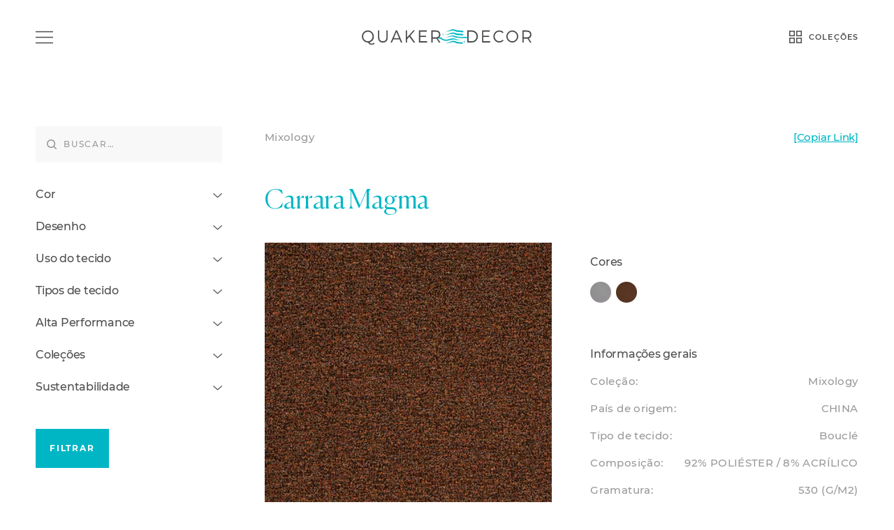

--- FILE ---
content_type: text/html; charset=UTF-8
request_url: https://quakerdecor.com.br/tecidos/carrara-magma/
body_size: 30324
content:
<!DOCTYPE html>
<html lang="pt-BR" prefix="og: https://ogp.me/ns#">
<head><meta charset="UTF-8"><script>if(navigator.userAgent.match(/MSIE|Internet Explorer/i)||navigator.userAgent.match(/Trident\/7\..*?rv:11/i)){var href=document.location.href;if(!href.match(/[?&]nowprocket/)){if(href.indexOf("?")==-1){if(href.indexOf("#")==-1){document.location.href=href+"?nowprocket=1"}else{document.location.href=href.replace("#","?nowprocket=1#")}}else{if(href.indexOf("#")==-1){document.location.href=href+"&nowprocket=1"}else{document.location.href=href.replace("#","&nowprocket=1#")}}}}</script><script>class RocketLazyLoadScripts{constructor(){this.v="1.2.3",this.triggerEvents=["keydown","mousedown","mousemove","touchmove","touchstart","touchend","wheel"],this.userEventHandler=this._triggerListener.bind(this),this.touchStartHandler=this._onTouchStart.bind(this),this.touchMoveHandler=this._onTouchMove.bind(this),this.touchEndHandler=this._onTouchEnd.bind(this),this.clickHandler=this._onClick.bind(this),this.interceptedClicks=[],window.addEventListener("pageshow",t=>{this.persisted=t.persisted}),window.addEventListener("DOMContentLoaded",()=>{this._preconnect3rdParties()}),this.delayedScripts={normal:[],async:[],defer:[]},this.trash=[],this.allJQueries=[]}_addUserInteractionListener(t){if(document.hidden){t._triggerListener();return}this.triggerEvents.forEach(e=>window.addEventListener(e,t.userEventHandler,{passive:!0})),window.addEventListener("touchstart",t.touchStartHandler,{passive:!0}),window.addEventListener("mousedown",t.touchStartHandler),document.addEventListener("visibilitychange",t.userEventHandler)}_removeUserInteractionListener(){this.triggerEvents.forEach(t=>window.removeEventListener(t,this.userEventHandler,{passive:!0})),document.removeEventListener("visibilitychange",this.userEventHandler)}_onTouchStart(t){"HTML"!==t.target.tagName&&(window.addEventListener("touchend",this.touchEndHandler),window.addEventListener("mouseup",this.touchEndHandler),window.addEventListener("touchmove",this.touchMoveHandler,{passive:!0}),window.addEventListener("mousemove",this.touchMoveHandler),t.target.addEventListener("click",this.clickHandler),this._renameDOMAttribute(t.target,"onclick","rocket-onclick"),this._pendingClickStarted())}_onTouchMove(t){window.removeEventListener("touchend",this.touchEndHandler),window.removeEventListener("mouseup",this.touchEndHandler),window.removeEventListener("touchmove",this.touchMoveHandler,{passive:!0}),window.removeEventListener("mousemove",this.touchMoveHandler),t.target.removeEventListener("click",this.clickHandler),this._renameDOMAttribute(t.target,"rocket-onclick","onclick"),this._pendingClickFinished()}_onTouchEnd(t){window.removeEventListener("touchend",this.touchEndHandler),window.removeEventListener("mouseup",this.touchEndHandler),window.removeEventListener("touchmove",this.touchMoveHandler,{passive:!0}),window.removeEventListener("mousemove",this.touchMoveHandler)}_onClick(t){t.target.removeEventListener("click",this.clickHandler),this._renameDOMAttribute(t.target,"rocket-onclick","onclick"),this.interceptedClicks.push(t),t.preventDefault(),t.stopPropagation(),t.stopImmediatePropagation(),this._pendingClickFinished()}_replayClicks(){window.removeEventListener("touchstart",this.touchStartHandler,{passive:!0}),window.removeEventListener("mousedown",this.touchStartHandler),this.interceptedClicks.forEach(t=>{t.target.dispatchEvent(new MouseEvent("click",{view:t.view,bubbles:!0,cancelable:!0}))})}_waitForPendingClicks(){return new Promise(t=>{this._isClickPending?this._pendingClickFinished=t:t()})}_pendingClickStarted(){this._isClickPending=!0}_pendingClickFinished(){this._isClickPending=!1}_renameDOMAttribute(t,e,r){t.hasAttribute&&t.hasAttribute(e)&&(event.target.setAttribute(r,event.target.getAttribute(e)),event.target.removeAttribute(e))}_triggerListener(){this._removeUserInteractionListener(this),"loading"===document.readyState?document.addEventListener("DOMContentLoaded",this._loadEverythingNow.bind(this)):this._loadEverythingNow()}_preconnect3rdParties(){let t=[];document.querySelectorAll("script[type=rocketlazyloadscript]").forEach(e=>{if(e.hasAttribute("src")){let r=new URL(e.src).origin;r!==location.origin&&t.push({src:r,crossOrigin:e.crossOrigin||"module"===e.getAttribute("data-rocket-type")})}}),t=[...new Map(t.map(t=>[JSON.stringify(t),t])).values()],this._batchInjectResourceHints(t,"preconnect")}async _loadEverythingNow(){this.lastBreath=Date.now(),this._delayEventListeners(this),this._delayJQueryReady(this),this._handleDocumentWrite(),this._registerAllDelayedScripts(),this._preloadAllScripts(),await this._loadScriptsFromList(this.delayedScripts.normal),await this._loadScriptsFromList(this.delayedScripts.defer),await this._loadScriptsFromList(this.delayedScripts.async);try{await this._triggerDOMContentLoaded(),await this._triggerWindowLoad()}catch(t){console.error(t)}window.dispatchEvent(new Event("rocket-allScriptsLoaded")),this._waitForPendingClicks().then(()=>{this._replayClicks()}),this._emptyTrash()}_registerAllDelayedScripts(){document.querySelectorAll("script[type=rocketlazyloadscript]").forEach(t=>{t.hasAttribute("data-rocket-src")?t.hasAttribute("async")&&!1!==t.async?this.delayedScripts.async.push(t):t.hasAttribute("defer")&&!1!==t.defer||"module"===t.getAttribute("data-rocket-type")?this.delayedScripts.defer.push(t):this.delayedScripts.normal.push(t):this.delayedScripts.normal.push(t)})}async _transformScript(t){return new Promise((await this._littleBreath(),navigator.userAgent.indexOf("Firefox/")>0||""===navigator.vendor)?e=>{let r=document.createElement("script");[...t.attributes].forEach(t=>{let e=t.nodeName;"type"!==e&&("data-rocket-type"===e&&(e="type"),"data-rocket-src"===e&&(e="src"),r.setAttribute(e,t.nodeValue))}),t.text&&(r.text=t.text),r.hasAttribute("src")?(r.addEventListener("load",e),r.addEventListener("error",e)):(r.text=t.text,e());try{t.parentNode.replaceChild(r,t)}catch(i){e()}}:async e=>{function r(){t.setAttribute("data-rocket-status","failed"),e()}try{let i=t.getAttribute("data-rocket-type"),n=t.getAttribute("data-rocket-src");t.text,i?(t.type=i,t.removeAttribute("data-rocket-type")):t.removeAttribute("type"),t.addEventListener("load",function r(){t.setAttribute("data-rocket-status","executed"),e()}),t.addEventListener("error",r),n?(t.removeAttribute("data-rocket-src"),t.src=n):t.src="data:text/javascript;base64,"+window.btoa(unescape(encodeURIComponent(t.text)))}catch(s){r()}})}async _loadScriptsFromList(t){let e=t.shift();return e&&e.isConnected?(await this._transformScript(e),this._loadScriptsFromList(t)):Promise.resolve()}_preloadAllScripts(){this._batchInjectResourceHints([...this.delayedScripts.normal,...this.delayedScripts.defer,...this.delayedScripts.async],"preload")}_batchInjectResourceHints(t,e){var r=document.createDocumentFragment();t.forEach(t=>{let i=t.getAttribute&&t.getAttribute("data-rocket-src")||t.src;if(i){let n=document.createElement("link");n.href=i,n.rel=e,"preconnect"!==e&&(n.as="script"),t.getAttribute&&"module"===t.getAttribute("data-rocket-type")&&(n.crossOrigin=!0),t.crossOrigin&&(n.crossOrigin=t.crossOrigin),t.integrity&&(n.integrity=t.integrity),r.appendChild(n),this.trash.push(n)}}),document.head.appendChild(r)}_delayEventListeners(t){let e={};function r(t,r){!function t(r){!e[r]&&(e[r]={originalFunctions:{add:r.addEventListener,remove:r.removeEventListener},eventsToRewrite:[]},r.addEventListener=function(){arguments[0]=i(arguments[0]),e[r].originalFunctions.add.apply(r,arguments)},r.removeEventListener=function(){arguments[0]=i(arguments[0]),e[r].originalFunctions.remove.apply(r,arguments)});function i(t){return e[r].eventsToRewrite.indexOf(t)>=0?"rocket-"+t:t}}(t),e[t].eventsToRewrite.push(r)}function i(t,e){let r=t[e];Object.defineProperty(t,e,{get:()=>r||function(){},set(i){t["rocket"+e]=r=i}})}r(document,"DOMContentLoaded"),r(window,"DOMContentLoaded"),r(window,"load"),r(window,"pageshow"),r(document,"readystatechange"),i(document,"onreadystatechange"),i(window,"onload"),i(window,"onpageshow")}_delayJQueryReady(t){let e;function r(r){if(r&&r.fn&&!t.allJQueries.includes(r)){r.fn.ready=r.fn.init.prototype.ready=function(e){return t.domReadyFired?e.bind(document)(r):document.addEventListener("rocket-DOMContentLoaded",()=>e.bind(document)(r)),r([])};let i=r.fn.on;r.fn.on=r.fn.init.prototype.on=function(){if(this[0]===window){function t(t){return t.split(" ").map(t=>"load"===t||0===t.indexOf("load.")?"rocket-jquery-load":t).join(" ")}"string"==typeof arguments[0]||arguments[0]instanceof String?arguments[0]=t(arguments[0]):"object"==typeof arguments[0]&&Object.keys(arguments[0]).forEach(e=>{let r=arguments[0][e];delete arguments[0][e],arguments[0][t(e)]=r})}return i.apply(this,arguments),this},t.allJQueries.push(r)}e=r}r(window.jQuery),Object.defineProperty(window,"jQuery",{get:()=>e,set(t){r(t)}})}async _triggerDOMContentLoaded(){this.domReadyFired=!0,await this._littleBreath(),document.dispatchEvent(new Event("rocket-DOMContentLoaded")),await this._littleBreath(),window.dispatchEvent(new Event("rocket-DOMContentLoaded")),await this._littleBreath(),document.dispatchEvent(new Event("rocket-readystatechange")),await this._littleBreath(),document.rocketonreadystatechange&&document.rocketonreadystatechange()}async _triggerWindowLoad(){await this._littleBreath(),window.dispatchEvent(new Event("rocket-load")),await this._littleBreath(),window.rocketonload&&window.rocketonload(),await this._littleBreath(),this.allJQueries.forEach(t=>t(window).trigger("rocket-jquery-load")),await this._littleBreath();let t=new Event("rocket-pageshow");t.persisted=this.persisted,window.dispatchEvent(t),await this._littleBreath(),window.rocketonpageshow&&window.rocketonpageshow({persisted:this.persisted})}_handleDocumentWrite(){let t=new Map;document.write=document.writeln=function(e){let r=document.currentScript;r||console.error("WPRocket unable to document.write this: "+e);let i=document.createRange(),n=r.parentElement,s=t.get(r);void 0===s&&(s=r.nextSibling,t.set(r,s));let a=document.createDocumentFragment();i.setStart(a,0),a.appendChild(i.createContextualFragment(e)),n.insertBefore(a,s)}}async _littleBreath(){Date.now()-this.lastBreath>45&&(await this._requestAnimFrame(),this.lastBreath=Date.now())}async _requestAnimFrame(){return document.hidden?new Promise(t=>setTimeout(t)):new Promise(t=>requestAnimationFrame(t))}_emptyTrash(){this.trash.forEach(t=>t.remove())}static run(){let t=new RocketLazyLoadScripts;t._addUserInteractionListener(t)}}RocketLazyLoadScripts.run();</script>
	
	<meta name="viewport" content="width=device-width, initial-scale=1.0, viewport-fit=cover" />			<style>img:is([sizes="auto" i], [sizes^="auto," i]) { contain-intrinsic-size: 3000px 1500px }</style>
	
<!-- Otimização dos mecanismos de pesquisa pelo Rank Math PRO - https://rankmath.com/ -->
<title>Carrara Magma - Quaker Decor</title>
<meta name="robots" content="follow, index, max-snippet:-1, max-video-preview:-1, max-image-preview:large"/>
<link rel="canonical" href="https://quakerdecor.com.br/tecidos/carrara-magma/" />
<meta property="og:locale" content="pt_BR" />
<meta property="og:type" content="article" />
<meta property="og:title" content="Carrara Magma - Quaker Decor" />
<meta property="og:url" content="https://quakerdecor.com.br/tecidos/carrara-magma/" />
<meta property="og:site_name" content="Quaker Decor" />
<meta property="og:image" content="https://quakerdecor.com.br/wp-content/uploads/2024/04/CARRARA-MAGMA-GUARDIAN_.jpg" />
<meta property="og:image:secure_url" content="https://quakerdecor.com.br/wp-content/uploads/2024/04/CARRARA-MAGMA-GUARDIAN_.jpg" />
<meta property="og:image:width" content="481" />
<meta property="og:image:height" content="481" />
<meta property="og:image:alt" content="Carrara Magma" />
<meta property="og:image:type" content="image/jpeg" />
<meta name="twitter:card" content="summary_large_image" />
<meta name="twitter:title" content="Carrara Magma - Quaker Decor" />
<meta name="twitter:image" content="https://quakerdecor.com.br/wp-content/uploads/2024/04/CARRARA-MAGMA-GUARDIAN_.jpg" />
<script type="application/ld+json" class="rank-math-schema-pro">{"@context":"https://schema.org","@graph":[{"@type":"BreadcrumbList","@id":"https://quakerdecor.com.br/tecidos/carrara-magma/#breadcrumb","itemListElement":[{"@type":"ListItem","position":"1","item":{"@id":"https://quakerdecor.com.br","name":"In\u00edcio"}},{"@type":"ListItem","position":"2","item":{"@id":"https://quakerdecor.com.br/tecidos/","name":"Tecidos"}},{"@type":"ListItem","position":"3","item":{"@id":"https://quakerdecor.com.br/tecidos/carrara-magma/","name":"Carrara Magma"}}]}]}</script>
<!-- /Plugin de SEO Rank Math para WordPress -->

<link rel='dns-prefetch' href='//www.googletagmanager.com' />
<link rel="alternate" type="application/rss+xml" title="Feed para Quaker Decor &raquo;" href="https://quakerdecor.com.br/feed/" />
<link rel="alternate" type="application/rss+xml" title="Feed de comentários para Quaker Decor &raquo;" href="https://quakerdecor.com.br/comments/feed/" />
<link data-minify="1" rel='stylesheet' id='jet-engine-frontend-css' href='https://quakerdecor.com.br/wp-content/cache/min/1/wp-content/plugins/jet-engine/assets/css/frontend.css?ver=1762878059' media='all' />
<link data-minify="1" rel='stylesheet' id='contact-form-7-css' href='https://quakerdecor.com.br/wp-content/cache/min/1/wp-content/plugins/contact-form-7/includes/css/styles.css?ver=1762878059' media='all' />
<link data-minify="1" rel='stylesheet' id='studio-61-style-css' href='https://quakerdecor.com.br/wp-content/cache/min/1/wp-content/themes/s61/style.css?ver=1762878059' media='all' />
<link data-minify="1" rel='stylesheet' id='font-awesome-all-css' href='https://quakerdecor.com.br/wp-content/cache/min/1/wp-content/plugins/jet-menu/assets/public/lib/font-awesome/css/all.min.css?ver=1762878059' media='all' />
<link rel='stylesheet' id='font-awesome-v4-shims-css' href='https://quakerdecor.com.br/wp-content/plugins/jet-menu/assets/public/lib/font-awesome/css/v4-shims.min.css?ver=5.12.0' media='all' />
<link data-minify="1" rel='stylesheet' id='jet-menu-public-styles-css' href='https://quakerdecor.com.br/wp-content/cache/min/1/wp-content/plugins/jet-menu/assets/public/css/public.css?ver=1762878059' media='all' />
<link rel='stylesheet' id='elementor-frontend-css' href='https://quakerdecor.com.br/wp-content/plugins/elementor/assets/css/frontend.min.css?ver=3.29.0' media='all' />
<link rel='stylesheet' id='widget-image-css' href='https://quakerdecor.com.br/wp-content/plugins/elementor/assets/css/widget-image.min.css?ver=3.29.0' media='all' />
<link rel='stylesheet' id='widget-icon-box-css' href='https://quakerdecor.com.br/wp-content/plugins/elementor/assets/css/widget-icon-box.min.css?ver=3.29.0' media='all' />
<link rel='stylesheet' id='e-sticky-css' href='https://quakerdecor.com.br/wp-content/plugins/elementor-pro/assets/css/modules/sticky.min.css?ver=3.29.0' media='all' />
<link rel='stylesheet' id='widget-form-css' href='https://quakerdecor.com.br/wp-content/plugins/elementor-pro/assets/css/widget-form.min.css?ver=3.29.0' media='all' />
<link rel='stylesheet' id='widget-social-icons-css' href='https://quakerdecor.com.br/wp-content/plugins/elementor/assets/css/widget-social-icons.min.css?ver=3.29.0' media='all' />
<link rel='stylesheet' id='e-apple-webkit-css' href='https://quakerdecor.com.br/wp-content/plugins/elementor/assets/css/conditionals/apple-webkit.min.css?ver=3.29.0' media='all' />
<link rel='stylesheet' id='widget-icon-list-css' href='https://quakerdecor.com.br/wp-content/plugins/elementor/assets/css/widget-icon-list.min.css?ver=3.29.0' media='all' />
<link data-minify="1" rel='stylesheet' id='jet-elements-css' href='https://quakerdecor.com.br/wp-content/cache/min/1/wp-content/plugins/jet-elements/assets/css/jet-elements.css?ver=1762878059' media='all' />
<link data-minify="1" rel='stylesheet' id='jet-inline-svg-css' href='https://quakerdecor.com.br/wp-content/cache/min/1/wp-content/plugins/jet-elements/assets/css/addons/jet-inline-svg.css?ver=1762878059' media='all' />
<link data-minify="1" rel='stylesheet' id='swiper-css' href='https://quakerdecor.com.br/wp-content/cache/min/1/wp-content/plugins/elementor/assets/lib/swiper/v8/css/swiper.min.css?ver=1762878059' media='all' />
<link rel='stylesheet' id='e-swiper-css' href='https://quakerdecor.com.br/wp-content/plugins/elementor/assets/css/conditionals/e-swiper.min.css?ver=3.29.0' media='all' />
<link rel='stylesheet' id='elementor-post-8-css' href='https://quakerdecor.com.br/wp-content/uploads/elementor/css/post-8.css?ver=1747767500' media='all' />
<link data-minify="1" rel='stylesheet' id='jet-tabs-frontend-css' href='https://quakerdecor.com.br/wp-content/cache/min/1/wp-content/plugins/jet-tabs/assets/css/jet-tabs-frontend.css?ver=1762878059' media='all' />
<link data-minify="1" rel='stylesheet' id='s61-frontend-style-css' href='https://quakerdecor.com.br/wp-content/cache/min/1/wp-content/plugins/s61-v2.0/includes/assets/css/main.css?ver=1762878059' media='all' />
<link rel='stylesheet' id='elementor-post-291-css' href='https://quakerdecor.com.br/wp-content/uploads/elementor/css/post-291.css?ver=1757554918' media='all' />
<link rel='stylesheet' id='elementor-post-196-css' href='https://quakerdecor.com.br/wp-content/uploads/elementor/css/post-196.css?ver=1747767500' media='all' />
<link rel='stylesheet' id='elementor-post-748-css' href='https://quakerdecor.com.br/wp-content/uploads/elementor/css/post-748.css?ver=1747767500' media='all' />
<style id='rocket-lazyload-inline-css'>
.rll-youtube-player{position:relative;padding-bottom:56.23%;height:0;overflow:hidden;max-width:100%;}.rll-youtube-player:focus-within{outline: 2px solid currentColor;outline-offset: 5px;}.rll-youtube-player iframe{position:absolute;top:0;left:0;width:100%;height:100%;z-index:100;background:0 0}.rll-youtube-player img{bottom:0;display:block;left:0;margin:auto;max-width:100%;width:100%;position:absolute;right:0;top:0;border:none;height:auto;-webkit-transition:.4s all;-moz-transition:.4s all;transition:.4s all}.rll-youtube-player img:hover{-webkit-filter:brightness(75%)}.rll-youtube-player .play{height:100%;width:100%;left:0;top:0;position:absolute;background:url(https://quakerdecor.com.br/wp-content/plugins/wp-rocket/assets/img/youtube.png) no-repeat center;background-color: transparent !important;cursor:pointer;border:none;}.wp-embed-responsive .wp-has-aspect-ratio .rll-youtube-player{position:absolute;padding-bottom:0;width:100%;height:100%;top:0;bottom:0;left:0;right:0}
</style>
<script src="https://quakerdecor.com.br/wp-includes/js/jquery/jquery.min.js?ver=3.7.1" id="jquery-core-js"></script>
<script type="rocketlazyloadscript" data-rocket-src="https://quakerdecor.com.br/wp-includes/js/jquery/jquery-migrate.min.js?ver=3.4.1" id="jquery-migrate-js" defer></script>

<!-- Snippet da etiqueta do Google (gtag.js) adicionado pelo Site Kit -->
<!-- Snippet do Google Análises adicionado pelo Site Kit -->
<script type="rocketlazyloadscript" data-rocket-src="https://www.googletagmanager.com/gtag/js?id=G-SJ8FV7DCHP" id="google_gtagjs-js" async></script>
<script type="rocketlazyloadscript" id="google_gtagjs-js-after">
window.dataLayer = window.dataLayer || [];function gtag(){dataLayer.push(arguments);}
gtag("set","linker",{"domains":["quakerdecor.com.br"]});
gtag("js", new Date());
gtag("set", "developer_id.dZTNiMT", true);
gtag("config", "G-SJ8FV7DCHP");
</script>
<link rel="https://api.w.org/" href="https://quakerdecor.com.br/wp-json/" /><link rel="alternate" title="JSON" type="application/json" href="https://quakerdecor.com.br/wp-json/wp/v2/tecidos/8586" /><link rel="EditURI" type="application/rsd+xml" title="RSD" href="https://quakerdecor.com.br/xmlrpc.php?rsd" />
<meta name="generator" content="WordPress 6.8.2" />
<link rel='shortlink' href='https://quakerdecor.com.br/?p=8586' />
<link rel="alternate" title="oEmbed (JSON)" type="application/json+oembed" href="https://quakerdecor.com.br/wp-json/oembed/1.0/embed?url=https%3A%2F%2Fquakerdecor.com.br%2Ftecidos%2Fcarrara-magma%2F" />
<link rel="alternate" title="oEmbed (XML)" type="text/xml+oembed" href="https://quakerdecor.com.br/wp-json/oembed/1.0/embed?url=https%3A%2F%2Fquakerdecor.com.br%2Ftecidos%2Fcarrara-magma%2F&#038;format=xml" />
<meta name="generator" content="Site Kit by Google 1.161.0" /><meta name="generator" content="Elementor 3.29.0; features: e_font_icon_svg, e_local_google_fonts; settings: css_print_method-external, google_font-disabled, font_display-swap">
<script type="rocketlazyloadscript">(function(w,d,s,l,i){w[l]=w[l]||[];w[l].push({'gtm.start':new Date().getTime(),event:'gtm.js'});var f=d.getElementsByTagName(s)[0],j=d.createElement(s),dl=l!='dataLayer'?'&l='+l:'';j.async=true;j.src='https://www.googletagmanager.com/gtm.js?id='+i+dl;f.parentNode.insertBefore(j,f);})(window,document,'script','dataLayer','GTM-W85PNDQ');</script>
<meta name="google-site-verification" content="zkS9RFanGQN6fbxmGecSRh5fNeFNYEe-uUpNYGyk2TI" />
			<style>
				.e-con.e-parent:nth-of-type(n+4):not(.e-lazyloaded):not(.e-no-lazyload),
				.e-con.e-parent:nth-of-type(n+4):not(.e-lazyloaded):not(.e-no-lazyload) * {
					background-image: none !important;
				}
				@media screen and (max-height: 1024px) {
					.e-con.e-parent:nth-of-type(n+3):not(.e-lazyloaded):not(.e-no-lazyload),
					.e-con.e-parent:nth-of-type(n+3):not(.e-lazyloaded):not(.e-no-lazyload) * {
						background-image: none !important;
					}
				}
				@media screen and (max-height: 640px) {
					.e-con.e-parent:nth-of-type(n+2):not(.e-lazyloaded):not(.e-no-lazyload),
					.e-con.e-parent:nth-of-type(n+2):not(.e-lazyloaded):not(.e-no-lazyload) * {
						background-image: none !important;
					}
				}
			</style>
			<link rel="icon" href="https://quakerdecor.com.br/wp-content/uploads/2023/10/cropped-fivecom-quaker-decor-32x32.jpg" sizes="32x32" />
<link rel="icon" href="https://quakerdecor.com.br/wp-content/uploads/2023/10/cropped-fivecom-quaker-decor-192x192.jpg" sizes="192x192" />
<link rel="apple-touch-icon" href="https://quakerdecor.com.br/wp-content/uploads/2023/10/cropped-fivecom-quaker-decor-180x180.jpg" />
<meta name="msapplication-TileImage" content="https://quakerdecor.com.br/wp-content/uploads/2023/10/cropped-fivecom-quaker-decor-270x270.jpg" />
<noscript><style id="rocket-lazyload-nojs-css">.rll-youtube-player, [data-lazy-src]{display:none !important;}</style></noscript></head>
<body class="wp-singular tecidos-template-default single single-tecidos postid-8586 wp-custom-logo wp-embed-responsive wp-theme-s61 jet-desktop-menu-active elementor-default elementor-template-full-width elementor-kit-8 elementor-page-748">
<noscript><iframe src="https://www.googletagmanager.com/ns.html?id=GTM-W85PNDQ"height="0" width="0" style="display:none;visibility:hidden"></iframe></noscript>
		<div data-elementor-type="header" data-elementor-id="291" class="elementor elementor-291 elementor-location-header" data-elementor-post-type="elementor_library">
					<header class="elementor-section elementor-top-section elementor-element elementor-element-5eb5dfd elementor-section-content-middle elementor-section-full_width s61-header elementor-section-height-default elementor-section-height-default" data-id="5eb5dfd" data-element_type="section" data-settings="{&quot;jet_parallax_layout_list&quot;:[],&quot;background_background&quot;:&quot;classic&quot;,&quot;sticky&quot;:&quot;top&quot;,&quot;sticky_on&quot;:[&quot;desktop&quot;,&quot;tablet&quot;,&quot;mobile&quot;],&quot;sticky_offset&quot;:0,&quot;sticky_effects_offset&quot;:0,&quot;sticky_anchor_link_offset&quot;:0}">
						<div class="elementor-container elementor-column-gap-no">
					<div class="elementor-column elementor-col-33 elementor-top-column elementor-element elementor-element-241f341" data-id="241f341" data-element_type="column">
			<div class="elementor-widget-wrap elementor-element-populated">
						<div class="elementor-element elementor-element-8e6fbc6 elementor-hidden-tablet elementor-hidden-mobile elementor-view-default elementor-widget elementor-widget-icon" data-id="8e6fbc6" data-element_type="widget" data-widget_type="icon.default">
				<div class="elementor-widget-container">
							<div class="elementor-icon-wrapper">
			<a class="elementor-icon" href="#elementor-action%3Aaction%3Dpopup%3Aopen%26settings%3DeyJpZCI6IjMxMiIsInRvZ2dsZSI6ZmFsc2V9">
			<svg xmlns="http://www.w3.org/2000/svg" id="b6_menu" data-name="b6_menu" width="25" height="17.5" viewBox="0 0 25 17.5"><rect id="b6_bar_1" data-name="b6_bar_1" width="25" height="1.5"></rect><rect id="b6_bar_2" data-name="b6_bar_2" width="25" height="1.5" transform="translate(0 8)"></rect><rect id="b6_bar_3" data-name="b6_bar_3" width="25" height="1.5" transform="translate(0 16)"></rect></svg>			</a>
		</div>
						</div>
				</div>
				<div class="elementor-element elementor-element-e325dcb elementor-hidden-desktop elementor-view-default elementor-widget elementor-widget-icon" data-id="e325dcb" data-element_type="widget" data-widget_type="icon.default">
				<div class="elementor-widget-container">
							<div class="elementor-icon-wrapper">
			<a class="elementor-icon" href="#elementor-action%3Aaction%3Dpopup%3Aopen%26settings%3DeyJpZCI6Ijc5NSIsInRvZ2dsZSI6ZmFsc2V9">
			<svg xmlns="http://www.w3.org/2000/svg" id="b6_menu" data-name="b6_menu" width="25" height="17.5" viewBox="0 0 25 17.5"><rect id="b6_bar_1" data-name="b6_bar_1" width="25" height="1.5"></rect><rect id="b6_bar_2" data-name="b6_bar_2" width="25" height="1.5" transform="translate(0 8)"></rect><rect id="b6_bar_3" data-name="b6_bar_3" width="25" height="1.5" transform="translate(0 16)"></rect></svg>			</a>
		</div>
						</div>
				</div>
					</div>
		</div>
				<div class="elementor-column elementor-col-33 elementor-top-column elementor-element elementor-element-53a937b" data-id="53a937b" data-element_type="column">
			<div class="elementor-widget-wrap elementor-element-populated">
						<div class="elementor-element elementor-element-76efae3 elementor-widget elementor-widget-image" data-id="76efae3" data-element_type="widget" data-widget_type="image.default">
				<div class="elementor-widget-container">
																<a href="https://quakerdecor.com.br">
							<img width="243" height="22" src="data:image/svg+xml,%3Csvg%20xmlns='http://www.w3.org/2000/svg'%20viewBox='0%200%20243%2022'%3E%3C/svg%3E" class="attachment-full size-full wp-image-298" alt="Quaker Decor - Logo" data-lazy-src="https://quakerdecor.com.br/wp-content/uploads/2023/02/logo.svg" /><noscript><img width="243" height="22" src="https://quakerdecor.com.br/wp-content/uploads/2023/02/logo.svg" class="attachment-full size-full wp-image-298" alt="Quaker Decor - Logo" /></noscript>								</a>
															</div>
				</div>
					</div>
		</div>
				<div class="elementor-column elementor-col-33 elementor-top-column elementor-element elementor-element-501bfca" data-id="501bfca" data-element_type="column">
			<div class="elementor-widget-wrap elementor-element-populated">
						<div class="elementor-element elementor-element-9877551 elementor-position-left elementor-vertical-align-middle elementor-widget__width-auto elementor-view-default elementor-mobile-position-top elementor-widget elementor-widget-icon-box" data-id="9877551" data-element_type="widget" data-widget_type="icon-box.default">
				<div class="elementor-widget-container">
							<div class="elementor-icon-box-wrapper">

						<div class="elementor-icon-box-icon">
				<a href="#elementor-action%3Aaction%3Dpopup%3Aopen%26settings%3DeyJpZCI6IjE1ODUiLCJ0b2dnbGUiOmZhbHNlfQ%3D%3D" class="elementor-icon" tabindex="-1" aria-label="COLEÇÕES">
				<svg xmlns="http://www.w3.org/2000/svg" width="18" height="18" viewBox="0 0 18 18"><g id="b6_colecao" data-name="b6_colecao 3" transform="translate(-239 -52)"><g id="b6_rect_1" data-name="b6_rect_1" transform="translate(239 52)" fill="transparent" stroke-width="1.5"><rect width="8" height="8" stroke="none"></rect><rect x="0.75" y="0.75" width="6.5" height="6.5" fill="none"></rect></g><g id="b6_rect_2" data-name="b6_rect_2" transform="translate(249 52)" fill="transparent" stroke-width="1.5"><rect width="8" height="8" stroke="none"></rect><rect x="0.75" y="0.75" width="6.5" height="6.5" fill="none"></rect></g><g id="b6_rect_3" data-name="b6_rect_3" transform="translate(239 62)" fill="transparent" stroke-width="1.5"><rect width="8" height="8" stroke="none"></rect><rect x="0.75" y="0.75" width="6.5" height="6.5" fill="none"></rect></g><g id="b6_rect_4" data-name="b6_rect_4" transform="translate(249 62)" fill="transparent" stroke-width="1.5"><rect width="8" height="8" stroke="none"></rect><rect x="0.75" y="0.75" width="6.5" height="6.5" fill="none"></rect></g></g></svg>				</a>
			</div>
			
						<div class="elementor-icon-box-content">

									<div class="elementor-icon-box-title">
						<a href="#elementor-action%3Aaction%3Dpopup%3Aopen%26settings%3DeyJpZCI6IjE1ODUiLCJ0b2dnbGUiOmZhbHNlfQ%3D%3D" >
							COLEÇÕES						</a>
					</div>
				
				
			</div>
			
		</div>
						</div>
				</div>
					</div>
		</div>
					</div>
		</header>
				</div>
				<div data-elementor-type="single-post" data-elementor-id="748" class="elementor elementor-748 elementor-location-single post-8586 tecidos type-tecidos status-publish has-post-thumbnail hentry" data-elementor-post-type="elementor_library">
					<section class="elementor-section elementor-top-section elementor-element elementor-element-d8144c8 elementor-section-boxed elementor-section-height-default elementor-section-height-default" data-id="d8144c8" data-element_type="section" data-settings="{&quot;jet_parallax_layout_list&quot;:[]}">
						<div class="elementor-container elementor-column-gap-no">
					<div class="elementor-column elementor-col-50 elementor-top-column elementor-element elementor-element-180d5a7" data-id="180d5a7" data-element_type="column">
			<div class="elementor-widget-wrap elementor-element-populated">
						<div class="elementor-element elementor-element-facbfad elementor-hidden-desktop elementor-view-default elementor-widget elementor-widget-icon" data-id="facbfad" data-element_type="widget" data-widget_type="icon.default">
				<div class="elementor-widget-container">
							<div class="elementor-icon-wrapper">
			<a class="elementor-icon" href="#elementor-action%3Aaction%3Dpopup%3Aopen%26settings%3DeyJpZCI6IjEwMTMiLCJ0b2dnbGUiOnRydWV9">
			<svg xmlns="http://www.w3.org/2000/svg" width="25" height="21.5" viewBox="0 0 25 21.5"><g transform="translate(-355 -121)"><rect width="19.5" height="1.5" transform="translate(360.5 123)" fill="#999"></rect><g transform="translate(355 121)" fill="none" stroke="#999" stroke-width="1.5"><rect width="5.5" height="5.5" stroke="none"></rect><rect x="0.75" y="0.75" width="4" height="4" fill="none"></rect></g><rect width="9.75" height="1.5" transform="translate(355 131)" fill="#999"></rect><rect width="9.75" height="1.5" transform="translate(370.25 131)" fill="#999"></rect><g transform="translate(364.75 129)" fill="none" stroke="#999" stroke-width="1.5"><rect width="5.5" height="5.5" stroke="none"></rect><rect x="0.75" y="0.75" width="4" height="4" fill="none"></rect></g><rect width="19.5" height="1.5" transform="translate(374.5 140.5) rotate(180)" fill="#999"></rect><g transform="translate(380 142.5) rotate(180)" fill="none" stroke="#999" stroke-width="1.5"><rect width="5.5" height="5.5" stroke="none"></rect><rect x="0.75" y="0.75" width="4" height="4" fill="none"></rect></g></g></svg>			</a>
		</div>
						</div>
				</div>
				<section class="elementor-section elementor-inner-section elementor-element elementor-element-e113aee elementor-hidden-tablet elementor-hidden-mobile elementor-section-boxed elementor-section-height-default elementor-section-height-default" data-id="e113aee" data-element_type="section" data-settings="{&quot;jet_parallax_layout_list&quot;:[]}">
						<div class="elementor-container elementor-column-gap-no">
					<div class="elementor-column elementor-col-100 elementor-inner-column elementor-element elementor-element-f272475" data-id="f272475" data-element_type="column">
			<div class="elementor-widget-wrap elementor-element-populated">
				<link data-minify="1" rel='stylesheet' id='jet-smart-filters-css' href='https://quakerdecor.com.br/wp-content/cache/min/1/wp-content/plugins/jet-smart-filters/assets/css/public.css?ver=1762878075' media='all' />
<style id='jet-smart-filters-inline-css'>

				.jet-filter {
					--tabindex-color: #0085f2;
					--tabindex-shadow-color: rgba(0,133,242,0.4);
				}
			
</style>
		<div class="elementor-element elementor-element-868adfa elementor-widget-tablet__width-initial s61-search-filter elementor-widget elementor-widget-jet-smart-filters-search" data-id="868adfa" data-element_type="widget" data-widget_type="jet-smart-filters-search.default">
				<div class="elementor-widget-container">
					<div class="jet-smart-filters-search jet-filter"><div class="jet-search-filter" data-query-type="_s" data-query-var="query" data-smart-filter="search" data-filter-id="943" data-apply-type="reload" data-content-provider="jet-engine" data-additional-providers="" data-query-id="default" data-active-label="" data-layout-options="{&quot;show_label&quot;:&quot;&quot;,&quot;display_options&quot;:[]}" data-query-var-suffix="search">
	<div class="jet-search-filter__input-wrapper">
		<input
			class="jet-search-filter__input"
			type="search"
			autocomplete="off"
			name="query"
			value=""
			placeholder="BUSCAR…"
			aria-label="Search Tecido"
					>
			</div>
			<button
			type="button"
			class="jet-search-filter__submit apply-filters__button"
					>
						<span class="jet-search-filter__submit-text"></span>
					</button>
	</div>
</div>				</div>
				</div>
				<div class="elementor-element elementor-element-3272ce7 s61-color-filter elementor-widget elementor-widget-jet-smart-filters-checkboxes" data-id="3272ce7" data-element_type="widget" data-widget_type="jet-smart-filters-checkboxes.default">
				<div class="elementor-widget-container">
					<div class="jet-smart-filters-checkboxes jet-filter " data-indexer-rule="show" data-show-counter="" data-change-counter="other_changed"><div class="jet-filter-label">Cor</div>
<div class="jet-checkboxes-list" data-query-type="meta_query" data-query-var="cor-no-filtro" data-smart-filter="checkboxes" data-filter-id="946" data-apply-type="reload" data-content-provider="jet-engine" data-additional-providers="" data-query-id="default" data-active-label="" data-layout-options="{&quot;show_label&quot;:true,&quot;display_options&quot;:{&quot;show_items_label&quot;:false,&quot;show_decorator&quot;:false,&quot;filter_image_size&quot;:&quot;full&quot;,&quot;show_counter&quot;:false}}" data-query-var-suffix="is_custom_checkbox" data-apply-on="value"><div class="jet-filter-items-scroll" style="max-height:240px"><div class="jet-filter-items-scroll-container"><fieldset class="jet-checkboxes-list-wrapper"><legend style="display:none;">Cor</legend><div class="jet-checkboxes-list__row jet-filter-row">
		<label class="jet-checkboxes-list__item" >
		<input
			type="checkbox"
			class="jet-checkboxes-list__input"
			name="cor-no-filtro"
			value="Amarelo"
			data-label="Amarelo"
						aria-label="Amarelo"
					>
		<div class="jet-checkboxes-list__button">
						<span class="jet-checkboxes-list__label">Amarelo</span>
					</div>
	</label>
</div><div class="jet-checkboxes-list__row jet-filter-row">
		<label class="jet-checkboxes-list__item" >
		<input
			type="checkbox"
			class="jet-checkboxes-list__input"
			name="cor-no-filtro"
			value="Aqua/Celadon/Teal"
			data-label="Aqua/Celadon/Teal"
						aria-label="Aqua/Celadon/Teal"
					>
		<div class="jet-checkboxes-list__button">
						<span class="jet-checkboxes-list__label">Aqua/Celadon/Teal</span>
					</div>
	</label>
</div><div class="jet-checkboxes-list__row jet-filter-row">
		<label class="jet-checkboxes-list__item" >
		<input
			type="checkbox"
			class="jet-checkboxes-list__input"
			name="cor-no-filtro"
			value="Azul"
			data-label="Azul"
						aria-label="Azul"
					>
		<div class="jet-checkboxes-list__button">
						<span class="jet-checkboxes-list__label">Azul</span>
					</div>
	</label>
</div><div class="jet-checkboxes-list__row jet-filter-row">
		<label class="jet-checkboxes-list__item" >
		<input
			type="checkbox"
			class="jet-checkboxes-list__input"
			name="cor-no-filtro"
			value="Bege/Nude"
			data-label="Bege/Nude"
						aria-label="Bege/Nude"
					>
		<div class="jet-checkboxes-list__button">
						<span class="jet-checkboxes-list__label">Bege/Nude</span>
					</div>
	</label>
</div><div class="jet-checkboxes-list__row jet-filter-row">
		<label class="jet-checkboxes-list__item" >
		<input
			type="checkbox"
			class="jet-checkboxes-list__input"
			name="cor-no-filtro"
			value="Branco/Offwhite"
			data-label="Branco/Offwhite"
						aria-label="Branco/Offwhite"
					>
		<div class="jet-checkboxes-list__button">
						<span class="jet-checkboxes-list__label">Branco/Offwhite</span>
					</div>
	</label>
</div><div class="jet-checkboxes-list__row jet-filter-row">
		<label class="jet-checkboxes-list__item" >
		<input
			type="checkbox"
			class="jet-checkboxes-list__input"
			name="cor-no-filtro"
			value="Caramelo"
			data-label="Caramelo"
						aria-label="Caramelo"
					>
		<div class="jet-checkboxes-list__button">
						<span class="jet-checkboxes-list__label">Caramelo</span>
					</div>
	</label>
</div><div class="jet-checkboxes-list__row jet-filter-row">
		<label class="jet-checkboxes-list__item" >
		<input
			type="checkbox"
			class="jet-checkboxes-list__input"
			name="cor-no-filtro"
			value="Cinza/Graphite"
			data-label="Cinza/Graphite"
						aria-label="Cinza/Graphite"
					>
		<div class="jet-checkboxes-list__button">
						<span class="jet-checkboxes-list__label">Cinza/Graphite</span>
					</div>
	</label>
</div><div class="jet-checkboxes-list__row jet-filter-row">
		<label class="jet-checkboxes-list__item" >
		<input
			type="checkbox"
			class="jet-checkboxes-list__input"
			name="cor-no-filtro"
			value="Coral"
			data-label="Coral"
						aria-label="Coral"
					>
		<div class="jet-checkboxes-list__button">
						<span class="jet-checkboxes-list__label">Coral</span>
					</div>
	</label>
</div><div class="jet-checkboxes-list__row jet-filter-row">
		<label class="jet-checkboxes-list__item" >
		<input
			type="checkbox"
			class="jet-checkboxes-list__input"
			name="cor-no-filtro"
			value="Laranja"
			data-label="Laranja"
						aria-label="Laranja"
					>
		<div class="jet-checkboxes-list__button">
						<span class="jet-checkboxes-list__label">Laranja</span>
					</div>
	</label>
</div><div class="jet-checkboxes-list__row jet-filter-row">
		<label class="jet-checkboxes-list__item" >
		<input
			type="checkbox"
			class="jet-checkboxes-list__input"
			name="cor-no-filtro"
			value="Lavanda/Lilás"
			data-label="Lavanda/Lilás"
						aria-label="Lavanda/Lilás"
					>
		<div class="jet-checkboxes-list__button">
						<span class="jet-checkboxes-list__label">Lavanda/Lilás</span>
					</div>
	</label>
</div><div class="jet-checkboxes-list__row jet-filter-row">
		<label class="jet-checkboxes-list__item" >
		<input
			type="checkbox"
			class="jet-checkboxes-list__input"
			name="cor-no-filtro"
			value="Marrom"
			data-label="Marrom"
						aria-label="Marrom"
					>
		<div class="jet-checkboxes-list__button">
						<span class="jet-checkboxes-list__label">Marrom</span>
					</div>
	</label>
</div><div class="jet-checkboxes-list__row jet-filter-row">
		<label class="jet-checkboxes-list__item" >
		<input
			type="checkbox"
			class="jet-checkboxes-list__input"
			name="cor-no-filtro"
			value="Multicolorido"
			data-label="Multicolorido"
						aria-label="Multicolorido"
					>
		<div class="jet-checkboxes-list__button">
						<span class="jet-checkboxes-list__label">Multicolorido</span>
					</div>
	</label>
</div><div class="jet-checkboxes-list__row jet-filter-row">
		<label class="jet-checkboxes-list__item" >
		<input
			type="checkbox"
			class="jet-checkboxes-list__input"
			name="cor-no-filtro"
			value="Pink/Rosa"
			data-label="Pink/Rosa"
						aria-label="Pink/Rosa"
					>
		<div class="jet-checkboxes-list__button">
						<span class="jet-checkboxes-list__label">Pink/Rosa</span>
					</div>
	</label>
</div><div class="jet-checkboxes-list__row jet-filter-row">
		<label class="jet-checkboxes-list__item" >
		<input
			type="checkbox"
			class="jet-checkboxes-list__input"
			name="cor-no-filtro"
			value="Preto"
			data-label="Preto"
						aria-label="Preto"
					>
		<div class="jet-checkboxes-list__button">
						<span class="jet-checkboxes-list__label">Preto</span>
					</div>
	</label>
</div><div class="jet-checkboxes-list__row jet-filter-row">
		<label class="jet-checkboxes-list__item" >
		<input
			type="checkbox"
			class="jet-checkboxes-list__input"
			name="cor-no-filtro"
			value="Preto e Branco"
			data-label="Preto e Branco"
						aria-label="Preto e Branco"
					>
		<div class="jet-checkboxes-list__button">
						<span class="jet-checkboxes-list__label">Preto e Branco</span>
					</div>
	</label>
</div><div class="jet-checkboxes-list__row jet-filter-row">
		<label class="jet-checkboxes-list__item" >
		<input
			type="checkbox"
			class="jet-checkboxes-list__input"
			name="cor-no-filtro"
			value="Roxo"
			data-label="Roxo"
						aria-label="Roxo"
					>
		<div class="jet-checkboxes-list__button">
						<span class="jet-checkboxes-list__label">Roxo</span>
					</div>
	</label>
</div><div class="jet-checkboxes-list__row jet-filter-row">
		<label class="jet-checkboxes-list__item" >
		<input
			type="checkbox"
			class="jet-checkboxes-list__input"
			name="cor-no-filtro"
			value="Terracota"
			data-label="Terracota"
						aria-label="Terracota"
					>
		<div class="jet-checkboxes-list__button">
						<span class="jet-checkboxes-list__label">Terracota</span>
					</div>
	</label>
</div><div class="jet-checkboxes-list__row jet-filter-row">
		<label class="jet-checkboxes-list__item" >
		<input
			type="checkbox"
			class="jet-checkboxes-list__input"
			name="cor-no-filtro"
			value="Verde"
			data-label="Verde"
						aria-label="Verde"
					>
		<div class="jet-checkboxes-list__button">
						<span class="jet-checkboxes-list__label">Verde</span>
					</div>
	</label>
</div><div class="jet-checkboxes-list__row jet-filter-row">
		<label class="jet-checkboxes-list__item" >
		<input
			type="checkbox"
			class="jet-checkboxes-list__input"
			name="cor-no-filtro"
			value="Vermelho/Vinho"
			data-label="Vermelho/Vinho"
						aria-label="Vermelho/Vinho"
					>
		<div class="jet-checkboxes-list__button">
						<span class="jet-checkboxes-list__label">Vermelho/Vinho</span>
					</div>
	</label>
</div><div class="jet-checkboxes-list__row jet-filter-row">
		<label class="jet-checkboxes-list__item" >
		<input
			type="checkbox"
			class="jet-checkboxes-list__input"
			name="cor-no-filtro"
			value="Marrom/Cinza/Graphite"
			data-label="Marrom/Cinza/Graphite"
						aria-label="Marrom/Cinza/Graphite"
					>
		<div class="jet-checkboxes-list__button">
						<span class="jet-checkboxes-list__label">Marrom/Cinza/Graphite</span>
					</div>
	</label>
</div><div class="jet-checkboxes-list__row jet-filter-row">
		<label class="jet-checkboxes-list__item" >
		<input
			type="checkbox"
			class="jet-checkboxes-list__input"
			name="cor-no-filtro"
			value="Bege/Nude/Azul"
			data-label="Bege/Nude/Azul"
						aria-label="Bege/Nude/Azul"
					>
		<div class="jet-checkboxes-list__button">
						<span class="jet-checkboxes-list__label">Bege/Nude/Azul</span>
					</div>
	</label>
</div><div class="jet-checkboxes-list__row jet-filter-row">
		<label class="jet-checkboxes-list__item" >
		<input
			type="checkbox"
			class="jet-checkboxes-list__input"
			name="cor-no-filtro"
			value="Bege/Nude/Verde"
			data-label="Bege/Nude/Verde"
						aria-label="Bege/Nude/Verde"
					>
		<div class="jet-checkboxes-list__button">
						<span class="jet-checkboxes-list__label">Bege/Nude/Verde</span>
					</div>
	</label>
</div><div class="jet-checkboxes-list__row jet-filter-row">
		<label class="jet-checkboxes-list__item" >
		<input
			type="checkbox"
			class="jet-checkboxes-list__input"
			name="cor-no-filtro"
			value="Marrom/Verde"
			data-label="Marrom/Verde"
						aria-label="Marrom/Verde"
					>
		<div class="jet-checkboxes-list__button">
						<span class="jet-checkboxes-list__label">Marrom/Verde</span>
					</div>
	</label>
</div><div class="jet-checkboxes-list__row jet-filter-row">
		<label class="jet-checkboxes-list__item" >
		<input
			type="checkbox"
			class="jet-checkboxes-list__input"
			name="cor-no-filtro"
			value="Terracota/Vermelho/Vinho"
			data-label="Terracota/Vermelho/Vinho"
						aria-label="Terracota/Vermelho/Vinho"
					>
		<div class="jet-checkboxes-list__button">
						<span class="jet-checkboxes-list__label">Terracota/Vermelho/Vinho</span>
					</div>
	</label>
</div><div class="jet-checkboxes-list__row jet-filter-row">
		<label class="jet-checkboxes-list__item" >
		<input
			type="checkbox"
			class="jet-checkboxes-list__input"
			name="cor-no-filtro"
			value="Cinza/Graphite/Marrom"
			data-label="Cinza/Graphite/Marrom"
						aria-label="Cinza/Graphite/Marrom"
					>
		<div class="jet-checkboxes-list__button">
						<span class="jet-checkboxes-list__label">Cinza/Graphite/Marrom</span>
					</div>
	</label>
</div><div class="jet-checkboxes-list__row jet-filter-row">
		<label class="jet-checkboxes-list__item" >
		<input
			type="checkbox"
			class="jet-checkboxes-list__input"
			name="cor-no-filtro"
			value="Natural"
			data-label="Natural"
						aria-label="Natural"
					>
		<div class="jet-checkboxes-list__button">
						<span class="jet-checkboxes-list__label">Natural</span>
					</div>
	</label>
</div><div class="jet-checkboxes-list__row jet-filter-row">
		<label class="jet-checkboxes-list__item" >
		<input
			type="checkbox"
			class="jet-checkboxes-list__input"
			name="cor-no-filtro"
			value="linho"
			data-label="Linho"
						aria-label="Linho"
					>
		<div class="jet-checkboxes-list__button">
						<span class="jet-checkboxes-list__label">Linho</span>
					</div>
	</label>
</div><div class="jet-checkboxes-list__row jet-filter-row">
		<label class="jet-checkboxes-list__item" >
		<input
			type="checkbox"
			class="jet-checkboxes-list__input"
			name="cor-no-filtro"
			value="pelicano"
			data-label="Pelicano"
						aria-label="Pelicano"
					>
		<div class="jet-checkboxes-list__button">
						<span class="jet-checkboxes-list__label">Pelicano</span>
					</div>
	</label>
</div><div class="jet-checkboxes-list__row jet-filter-row">
		<label class="jet-checkboxes-list__item" >
		<input
			type="checkbox"
			class="jet-checkboxes-list__input"
			name="cor-no-filtro"
			value="Dourado"
			data-label="Dourado"
						aria-label="Dourado"
					>
		<div class="jet-checkboxes-list__button">
						<span class="jet-checkboxes-list__label">Dourado</span>
					</div>
	</label>
</div><div class="jet-checkboxes-list__row jet-filter-row">
		<label class="jet-checkboxes-list__item" >
		<input
			type="checkbox"
			class="jet-checkboxes-list__input"
			name="cor-no-filtro"
			value="Areia"
			data-label="Areia"
						aria-label="Areia"
					>
		<div class="jet-checkboxes-list__button">
						<span class="jet-checkboxes-list__label">Areia</span>
					</div>
	</label>
</div><div class="jet-checkboxes-list__row jet-filter-row">
		<label class="jet-checkboxes-list__item" >
		<input
			type="checkbox"
			class="jet-checkboxes-list__input"
			name="cor-no-filtro"
			value="Bronze"
			data-label="Bronze"
						aria-label="Bronze"
					>
		<div class="jet-checkboxes-list__button">
						<span class="jet-checkboxes-list__label">Bronze</span>
					</div>
	</label>
</div><div class="jet-checkboxes-list__row jet-filter-row">
		<label class="jet-checkboxes-list__item" >
		<input
			type="checkbox"
			class="jet-checkboxes-list__input"
			name="cor-no-filtro"
			value=""
			data-label=""
						aria-label=""
					>
		<div class="jet-checkboxes-list__button">
						<span class="jet-checkboxes-list__label"></span>
					</div>
	</label>
</div></fieldset></div></div></div>
</div>				</div>
				</div>
				<div class="elementor-element elementor-element-18cef4e s61-filter elementor-widget elementor-widget-jet-smart-filters-checkboxes" data-id="18cef4e" data-element_type="widget" data-widget_type="jet-smart-filters-checkboxes.default">
				<div class="elementor-widget-container">
					<div class="jet-smart-filters-checkboxes jet-filter " data-indexer-rule="show" data-show-counter="" data-change-counter="other_changed"><div class="jet-filter-label">Desenho</div>
<div class="jet-checkboxes-list" data-query-type="meta_query" data-query-var="desenho" data-smart-filter="checkboxes" data-filter-id="968" data-apply-type="reload" data-content-provider="jet-engine" data-additional-providers="" data-query-id="default" data-active-label="" data-layout-options="{&quot;show_label&quot;:true,&quot;display_options&quot;:{&quot;show_items_label&quot;:false,&quot;show_decorator&quot;:false,&quot;filter_image_size&quot;:&quot;full&quot;,&quot;show_counter&quot;:false}}" data-query-var-suffix="is_custom_checkbox" data-apply-on="value"><fieldset class="jet-checkboxes-list-wrapper"><legend style="display:none;">Desenho</legend><div class="jet-checkboxes-list__row jet-filter-row">
		<label class="jet-checkboxes-list__item" >
		<input
			type="checkbox"
			class="jet-checkboxes-list__input"
			name="desenho"
			value="Abstrato"
			data-label="Abstrato"
						aria-label="Abstrato"
					>
		<div class="jet-checkboxes-list__button">
						<span class="jet-checkboxes-list__label">Abstrato</span>
					</div>
	</label>
</div><div class="jet-checkboxes-list__row jet-filter-row">
		<label class="jet-checkboxes-list__item" >
		<input
			type="checkbox"
			class="jet-checkboxes-list__input"
			name="desenho"
			value="Adamascado"
			data-label="Adamascado"
						aria-label="Adamascado"
					>
		<div class="jet-checkboxes-list__button">
						<span class="jet-checkboxes-list__label">Adamascado</span>
					</div>
	</label>
</div><div class="jet-checkboxes-list__row jet-filter-row">
		<label class="jet-checkboxes-list__item" >
		<input
			type="checkbox"
			class="jet-checkboxes-list__input"
			name="desenho"
			value="Animal Print"
			data-label="Animal Print"
						aria-label="Animal Print"
					>
		<div class="jet-checkboxes-list__button">
						<span class="jet-checkboxes-list__label">Animal Print</span>
					</div>
	</label>
</div><div class="jet-checkboxes-list__row jet-filter-row">
		<label class="jet-checkboxes-list__item" >
		<input
			type="checkbox"
			class="jet-checkboxes-list__input"
			name="desenho"
			value="Botânico/Floral/Folhagens"
			data-label="Botânico/Floral/Folhagens"
						aria-label="Botânico/Floral/Folhagens"
					>
		<div class="jet-checkboxes-list__button">
						<span class="jet-checkboxes-list__label">Botânico/Floral/Folhagens</span>
					</div>
	</label>
</div><div class="jet-checkboxes-list__row jet-filter-row">
		<label class="jet-checkboxes-list__item" >
		<input
			type="checkbox"
			class="jet-checkboxes-list__input"
			name="desenho"
			value="Chevron"
			data-label="Chevron"
						aria-label="Chevron"
					>
		<div class="jet-checkboxes-list__button">
						<span class="jet-checkboxes-list__label">Chevron</span>
					</div>
	</label>
</div><div class="jet-checkboxes-list__row jet-filter-row">
		<label class="jet-checkboxes-list__item" >
		<input
			type="checkbox"
			class="jet-checkboxes-list__input"
			name="desenho"
			value="Geométrico/Global"
			data-label="Geométrico/Global"
						aria-label="Geométrico/Global"
					>
		<div class="jet-checkboxes-list__button">
						<span class="jet-checkboxes-list__label">Geométrico/Global</span>
					</div>
	</label>
</div><div class="jet-checkboxes-list__row jet-filter-row">
		<label class="jet-checkboxes-list__item" >
		<input
			type="checkbox"
			class="jet-checkboxes-list__input"
			name="desenho"
			value="Ikat"
			data-label="Ikat"
						aria-label="Ikat"
					>
		<div class="jet-checkboxes-list__button">
						<span class="jet-checkboxes-list__label">Ikat</span>
					</div>
	</label>
</div><div class="jet-checkboxes-list__row jet-filter-row">
		<label class="jet-checkboxes-list__item" >
		<input
			type="checkbox"
			class="jet-checkboxes-list__input"
			name="desenho"
			value="Infantil"
			data-label="Infantil"
						aria-label="Infantil"
					>
		<div class="jet-checkboxes-list__button">
						<span class="jet-checkboxes-list__label">Infantil</span>
					</div>
	</label>
</div><div class="jet-checkboxes-list__row jet-filter-row">
		<label class="jet-checkboxes-list__item" >
		<input
			type="checkbox"
			class="jet-checkboxes-list__input"
			name="desenho"
			value="Liso"
			data-label="Liso"
						aria-label="Liso"
					>
		<div class="jet-checkboxes-list__button">
						<span class="jet-checkboxes-list__label">Liso</span>
					</div>
	</label>
</div><div class="jet-checkboxes-list__row jet-filter-row">
		<label class="jet-checkboxes-list__item" >
		<input
			type="checkbox"
			class="jet-checkboxes-list__input"
			name="desenho"
			value="Listrado"
			data-label="Listrado"
						aria-label="Listrado"
					>
		<div class="jet-checkboxes-list__button">
						<span class="jet-checkboxes-list__label">Listrado</span>
					</div>
	</label>
</div><div class="jet-checkboxes-list__row jet-filter-row">
		<label class="jet-checkboxes-list__item" >
		<input
			type="checkbox"
			class="jet-checkboxes-list__input"
			name="desenho"
			value="Matelassado"
			data-label="Matelassado"
						aria-label="Matelassado"
					>
		<div class="jet-checkboxes-list__button">
						<span class="jet-checkboxes-list__label">Matelassado</span>
					</div>
	</label>
</div><div class="jet-checkboxes-list__row jet-filter-row">
		<label class="jet-checkboxes-list__item" >
		<input
			type="checkbox"
			class="jet-checkboxes-list__input"
			name="desenho"
			value="Pied de Poule"
			data-label="Pied de Poule"
						aria-label="Pied de Poule"
					>
		<div class="jet-checkboxes-list__button">
						<span class="jet-checkboxes-list__label">Pied de Poule</span>
					</div>
	</label>
</div><div class="jet-checkboxes-list__row jet-filter-row">
		<label class="jet-checkboxes-list__item" >
		<input
			type="checkbox"
			class="jet-checkboxes-list__input"
			name="desenho"
			value="Poá"
			data-label="Poá"
						aria-label="Poá"
					>
		<div class="jet-checkboxes-list__button">
						<span class="jet-checkboxes-list__label">Poá</span>
					</div>
	</label>
</div><div class="jet-checkboxes-list__row jet-filter-row">
		<label class="jet-checkboxes-list__item" >
		<input
			type="checkbox"
			class="jet-checkboxes-list__input"
			name="desenho"
			value="Toile de Jouy"
			data-label="Toile de Jouy"
						aria-label="Toile de Jouy"
					>
		<div class="jet-checkboxes-list__button">
						<span class="jet-checkboxes-list__label">Toile de Jouy</span>
					</div>
	</label>
</div><div class="jet-checkboxes-list__row jet-filter-row">
		<label class="jet-checkboxes-list__item" >
		<input
			type="checkbox"
			class="jet-checkboxes-list__input"
			name="desenho"
			value="Tweed"
			data-label="Tweed"
						aria-label="Tweed"
					>
		<div class="jet-checkboxes-list__button">
						<span class="jet-checkboxes-list__label">Tweed</span>
					</div>
	</label>
</div><div class="jet-checkboxes-list__row jet-filter-row">
		<label class="jet-checkboxes-list__item" >
		<input
			type="checkbox"
			class="jet-checkboxes-list__input"
			name="desenho"
			value="Xadrez"
			data-label="Xadrez"
						aria-label="Xadrez"
					>
		<div class="jet-checkboxes-list__button">
						<span class="jet-checkboxes-list__label">Xadrez</span>
					</div>
	</label>
</div><div class="jet-checkboxes-list__row jet-filter-row">
		<label class="jet-checkboxes-list__item" >
		<input
			type="checkbox"
			class="jet-checkboxes-list__input"
			name="desenho"
			value="Degradê"
			data-label="Degradê"
						aria-label="Degradê"
					>
		<div class="jet-checkboxes-list__button">
						<span class="jet-checkboxes-list__label">Degradê</span>
					</div>
	</label>
</div></fieldset><div class="jet-filter-items-moreless" data-less-items-count="8" data-more-text="[Ver mais]" data-less-text="[Ver menos]" >
	<div class="jet-filter-items-moreless__toggle">[Ver mais]</div>
</div></div>
</div>				</div>
				</div>
				<div class="elementor-element elementor-element-a3475e4 s61-filter elementor-widget elementor-widget-jet-smart-filters-checkboxes" data-id="a3475e4" data-element_type="widget" data-widget_type="jet-smart-filters-checkboxes.default">
				<div class="elementor-widget-container">
					<div class="jet-smart-filters-checkboxes jet-filter " data-indexer-rule="show" data-show-counter="" data-change-counter="other_changed"><div class="jet-filter-label">Uso do tecido</div>
<div class="jet-checkboxes-list" data-query-type="meta_query" data-query-var="uso-do-tecido" data-smart-filter="checkboxes" data-filter-id="925" data-apply-type="reload" data-content-provider="jet-engine" data-additional-providers="" data-query-id="default" data-active-label="" data-layout-options="{&quot;show_label&quot;:true,&quot;display_options&quot;:{&quot;show_items_label&quot;:false,&quot;show_decorator&quot;:false,&quot;filter_image_size&quot;:&quot;full&quot;,&quot;show_counter&quot;:false}}" data-query-var-suffix="is_custom_checkbox" data-apply-on="value"><fieldset class="jet-checkboxes-list-wrapper"><legend style="display:none;">Uso do tecido</legend><div class="jet-checkboxes-list__row jet-filter-row">
		<label class="jet-checkboxes-list__item" >
		<input
			type="checkbox"
			class="jet-checkboxes-list__input"
			name="uso-do-tecido"
			value="Almofadas"
			data-label="Almofadas"
						aria-label="Almofadas"
					>
		<div class="jet-checkboxes-list__button">
						<span class="jet-checkboxes-list__label">Almofadas</span>
					</div>
	</label>
</div><div class="jet-checkboxes-list__row jet-filter-row">
		<label class="jet-checkboxes-list__item" >
		<input
			type="checkbox"
			class="jet-checkboxes-list__input"
			name="uso-do-tecido"
			value="Áreas Externas"
			data-label="Áreas Externas"
						aria-label="Áreas Externas"
					>
		<div class="jet-checkboxes-list__button">
						<span class="jet-checkboxes-list__label">Áreas Externas</span>
					</div>
	</label>
</div><div class="jet-checkboxes-list__row jet-filter-row">
		<label class="jet-checkboxes-list__item" >
		<input
			type="checkbox"
			class="jet-checkboxes-list__input"
			name="uso-do-tecido"
			value="Área Interna"
			data-label="Área Interna"
						aria-label="Área Interna"
					>
		<div class="jet-checkboxes-list__button">
						<span class="jet-checkboxes-list__label">Área Interna</span>
					</div>
	</label>
</div><div class="jet-checkboxes-list__row jet-filter-row">
		<label class="jet-checkboxes-list__item" >
		<input
			type="checkbox"
			class="jet-checkboxes-list__input"
			name="uso-do-tecido"
			value="Cortina"
			data-label="Cortina"
						aria-label="Cortina"
					>
		<div class="jet-checkboxes-list__button">
						<span class="jet-checkboxes-list__label">Cortina</span>
					</div>
	</label>
</div><div class="jet-checkboxes-list__row jet-filter-row">
		<label class="jet-checkboxes-list__item" >
		<input
			type="checkbox"
			class="jet-checkboxes-list__input"
			name="uso-do-tecido"
			value="Estofado"
			data-label="Estofado"
						aria-label="Estofado"
					>
		<div class="jet-checkboxes-list__button">
						<span class="jet-checkboxes-list__label">Estofado</span>
					</div>
	</label>
</div><div class="jet-checkboxes-list__row jet-filter-row">
		<label class="jet-checkboxes-list__item" >
		<input
			type="checkbox"
			class="jet-checkboxes-list__input"
			name="uso-do-tecido"
			value="In&out"
			data-label="In&out"
						aria-label="In&out"
					>
		<div class="jet-checkboxes-list__button">
						<span class="jet-checkboxes-list__label">In&out</span>
					</div>
	</label>
</div><div class="jet-checkboxes-list__row jet-filter-row">
		<label class="jet-checkboxes-list__item" >
		<input
			type="checkbox"
			class="jet-checkboxes-list__input"
			name="uso-do-tecido"
			value="Multiuso"
			data-label="Multiuso"
						aria-label="Multiuso"
					>
		<div class="jet-checkboxes-list__button">
						<span class="jet-checkboxes-list__label">Multiuso</span>
					</div>
	</label>
</div><div class="jet-checkboxes-list__row jet-filter-row">
		<label class="jet-checkboxes-list__item" >
		<input
			type="checkbox"
			class="jet-checkboxes-list__input"
			name="uso-do-tecido"
			value="Pets"
			data-label="Pets"
						aria-label="Pets"
					>
		<div class="jet-checkboxes-list__button">
						<span class="jet-checkboxes-list__label">Pets</span>
					</div>
	</label>
</div><div class="jet-checkboxes-list__row jet-filter-row">
		<label class="jet-checkboxes-list__item" >
		<input
			type="checkbox"
			class="jet-checkboxes-list__input"
			name="uso-do-tecido"
			value="Proteção"
			data-label="Proteção"
						aria-label="Proteção"
					>
		<div class="jet-checkboxes-list__button">
						<span class="jet-checkboxes-list__label">Proteção</span>
					</div>
	</label>
</div><div class="jet-checkboxes-list__row jet-filter-row">
		<label class="jet-checkboxes-list__item" >
		<input
			type="checkbox"
			class="jet-checkboxes-list__input"
			name="uso-do-tecido"
			value="Roupa de Cama"
			data-label="Roupa de Cama"
						aria-label="Roupa de Cama"
					>
		<div class="jet-checkboxes-list__button">
						<span class="jet-checkboxes-list__label">Roupa de Cama</span>
					</div>
	</label>
</div><div class="jet-checkboxes-list__row jet-filter-row">
		<label class="jet-checkboxes-list__item" >
		<input
			type="checkbox"
			class="jet-checkboxes-list__input"
			name="uso-do-tecido"
			value="Embarcações"
			data-label="Embarcações"
						aria-label="Embarcações"
					>
		<div class="jet-checkboxes-list__button">
						<span class="jet-checkboxes-list__label">Embarcações</span>
					</div>
	</label>
</div><div class="jet-checkboxes-list__row jet-filter-row">
		<label class="jet-checkboxes-list__item" >
		<input
			type="checkbox"
			class="jet-checkboxes-list__input"
			name="uso-do-tecido"
			value="Ombrelone"
			data-label="Ombrelone"
						aria-label="Ombrelone"
					>
		<div class="jet-checkboxes-list__button">
						<span class="jet-checkboxes-list__label">Ombrelone</span>
					</div>
	</label>
</div><div class="jet-checkboxes-list__row jet-filter-row">
		<label class="jet-checkboxes-list__item" >
		<input
			type="checkbox"
			class="jet-checkboxes-list__input"
			name="uso-do-tecido"
			value="cabeceira"
			data-label="Cabeceira"
						aria-label="Cabeceira"
					>
		<div class="jet-checkboxes-list__button">
						<span class="jet-checkboxes-list__label">Cabeceira</span>
					</div>
	</label>
</div></fieldset><div class="jet-filter-items-moreless" data-less-items-count="8" data-more-text="[Ver mais]" data-less-text="[Ver menos]" >
	<div class="jet-filter-items-moreless__toggle">[Ver mais]</div>
</div></div>
</div>				</div>
				</div>
				<div class="elementor-element elementor-element-5603188 s61-filter elementor-widget elementor-widget-jet-smart-filters-checkboxes" data-id="5603188" data-element_type="widget" data-widget_type="jet-smart-filters-checkboxes.default">
				<div class="elementor-widget-container">
					<div class="jet-smart-filters-checkboxes jet-filter " data-indexer-rule="show" data-show-counter="" data-change-counter="other_changed"><div class="jet-filter-label">Tipos de tecido</div>
<div class="jet-checkboxes-list" data-query-type="meta_query" data-query-var="tipo-de-tecido" data-smart-filter="checkboxes" data-filter-id="970" data-apply-type="reload" data-content-provider="jet-engine" data-additional-providers="" data-query-id="default" data-active-label="" data-layout-options="{&quot;show_label&quot;:true,&quot;display_options&quot;:{&quot;show_items_label&quot;:false,&quot;show_decorator&quot;:false,&quot;filter_image_size&quot;:&quot;full&quot;,&quot;show_counter&quot;:false}}" data-query-var-suffix="is_custom_checkbox" data-apply-on="value"><fieldset class="jet-checkboxes-list-wrapper"><legend style="display:none;">Tipos de tecido</legend><div class="jet-checkboxes-list__row jet-filter-row">
		<label class="jet-checkboxes-list__item" >
		<input
			type="checkbox"
			class="jet-checkboxes-list__input"
			name="tipo-de-tecido"
			value="Algodão"
			data-label="Algodão"
						aria-label="Algodão"
					>
		<div class="jet-checkboxes-list__button">
						<span class="jet-checkboxes-list__label">Algodão</span>
					</div>
	</label>
</div><div class="jet-checkboxes-list__row jet-filter-row">
		<label class="jet-checkboxes-list__item" >
		<input
			type="checkbox"
			class="jet-checkboxes-list__input"
			name="tipo-de-tecido"
			value="Blackout Cortina"
			data-label="Blackout Cortina"
						aria-label="Blackout Cortina"
					>
		<div class="jet-checkboxes-list__button">
						<span class="jet-checkboxes-list__label">Blackout Cortina</span>
					</div>
	</label>
</div><div class="jet-checkboxes-list__row jet-filter-row">
		<label class="jet-checkboxes-list__item" >
		<input
			type="checkbox"
			class="jet-checkboxes-list__input"
			name="tipo-de-tecido"
			value="Bordado"
			data-label="Bordado"
						aria-label="Bordado"
					>
		<div class="jet-checkboxes-list__button">
						<span class="jet-checkboxes-list__label">Bordado</span>
					</div>
	</label>
</div><div class="jet-checkboxes-list__row jet-filter-row">
		<label class="jet-checkboxes-list__item" >
		<input
			type="checkbox"
			class="jet-checkboxes-list__input"
			name="tipo-de-tecido"
			value="Bordado Área Externa"
			data-label="Bordado Área Externa"
						aria-label="Bordado Área Externa"
					>
		<div class="jet-checkboxes-list__button">
						<span class="jet-checkboxes-list__label">Bordado Área Externa</span>
					</div>
	</label>
</div><div class="jet-checkboxes-list__row jet-filter-row">
		<label class="jet-checkboxes-list__item" >
		<input
			type="checkbox"
			class="jet-checkboxes-list__input"
			name="tipo-de-tecido"
			value="Bouclé"
			data-label="Bouclé"
						aria-label="Bouclé"
					>
		<div class="jet-checkboxes-list__button">
						<span class="jet-checkboxes-list__label">Bouclé</span>
					</div>
	</label>
</div><div class="jet-checkboxes-list__row jet-filter-row">
		<label class="jet-checkboxes-list__item" >
		<input
			type="checkbox"
			class="jet-checkboxes-list__input"
			name="tipo-de-tecido"
			value="Bouclé Área Externa"
			data-label="Bouclé Área Externa"
						aria-label="Bouclé Área Externa"
					>
		<div class="jet-checkboxes-list__button">
						<span class="jet-checkboxes-list__label">Bouclé Área Externa</span>
					</div>
	</label>
</div><div class="jet-checkboxes-list__row jet-filter-row">
		<label class="jet-checkboxes-list__item" >
		<input
			type="checkbox"
			class="jet-checkboxes-list__input"
			name="tipo-de-tecido"
			value="Cortina"
			data-label="Cortina"
						aria-label="Cortina"
					>
		<div class="jet-checkboxes-list__button">
						<span class="jet-checkboxes-list__label">Cortina</span>
					</div>
	</label>
</div><div class="jet-checkboxes-list__row jet-filter-row">
		<label class="jet-checkboxes-list__item" >
		<input
			type="checkbox"
			class="jet-checkboxes-list__input"
			name="tipo-de-tecido"
			value="Cetim"
			data-label="Cetim"
						aria-label="Cetim"
					>
		<div class="jet-checkboxes-list__button">
						<span class="jet-checkboxes-list__label">Cetim</span>
					</div>
	</label>
</div><div class="jet-checkboxes-list__row jet-filter-row">
		<label class="jet-checkboxes-list__item" >
		<input
			type="checkbox"
			class="jet-checkboxes-list__input"
			name="tipo-de-tecido"
			value="Chenille"
			data-label="Chenille"
						aria-label="Chenille"
					>
		<div class="jet-checkboxes-list__button">
						<span class="jet-checkboxes-list__label">Chenille</span>
					</div>
	</label>
</div><div class="jet-checkboxes-list__row jet-filter-row">
		<label class="jet-checkboxes-list__item" >
		<input
			type="checkbox"
			class="jet-checkboxes-list__input"
			name="tipo-de-tecido"
			value="Cortina Área Externa"
			data-label="Cortina Área Externa"
						aria-label="Cortina Área Externa"
					>
		<div class="jet-checkboxes-list__button">
						<span class="jet-checkboxes-list__label">Cortina Área Externa</span>
					</div>
	</label>
</div><div class="jet-checkboxes-list__row jet-filter-row">
		<label class="jet-checkboxes-list__item" >
		<input
			type="checkbox"
			class="jet-checkboxes-list__input"
			name="tipo-de-tecido"
			value="Estampado"
			data-label="Estampado"
						aria-label="Estampado"
					>
		<div class="jet-checkboxes-list__button">
						<span class="jet-checkboxes-list__label">Estampado</span>
					</div>
	</label>
</div><div class="jet-checkboxes-list__row jet-filter-row">
		<label class="jet-checkboxes-list__item" >
		<input
			type="checkbox"
			class="jet-checkboxes-list__input"
			name="tipo-de-tecido"
			value="Jacquard"
			data-label="Jacquard"
						aria-label="Jacquard"
					>
		<div class="jet-checkboxes-list__button">
						<span class="jet-checkboxes-list__label">Jacquard</span>
					</div>
	</label>
</div><div class="jet-checkboxes-list__row jet-filter-row">
		<label class="jet-checkboxes-list__item" >
		<input
			type="checkbox"
			class="jet-checkboxes-list__input"
			name="tipo-de-tecido"
			value="Jacquard Área Externa"
			data-label="Jacquard Área Externa"
						aria-label="Jacquard Área Externa"
					>
		<div class="jet-checkboxes-list__button">
						<span class="jet-checkboxes-list__label">Jacquard Área Externa</span>
					</div>
	</label>
</div><div class="jet-checkboxes-list__row jet-filter-row">
		<label class="jet-checkboxes-list__item" >
		<input
			type="checkbox"
			class="jet-checkboxes-list__input"
			name="tipo-de-tecido"
			value="Jacquard de Veludo"
			data-label="Jacquard de Veludo"
						aria-label="Jacquard de Veludo"
					>
		<div class="jet-checkboxes-list__button">
						<span class="jet-checkboxes-list__label">Jacquard de Veludo</span>
					</div>
	</label>
</div><div class="jet-checkboxes-list__row jet-filter-row">
		<label class="jet-checkboxes-list__item" >
		<input
			type="checkbox"
			class="jet-checkboxes-list__input"
			name="tipo-de-tecido"
			value="Linho"
			data-label="Linho"
						aria-label="Linho"
					>
		<div class="jet-checkboxes-list__button">
						<span class="jet-checkboxes-list__label">Linho</span>
					</div>
	</label>
</div><div class="jet-checkboxes-list__row jet-filter-row">
		<label class="jet-checkboxes-list__item" >
		<input
			type="checkbox"
			class="jet-checkboxes-list__input"
			name="tipo-de-tecido"
			value="Estampado Área Externa"
			data-label="Estampado Área Externa"
						aria-label="Estampado Área Externa"
					>
		<div class="jet-checkboxes-list__button">
						<span class="jet-checkboxes-list__label">Estampado Área Externa</span>
					</div>
	</label>
</div><div class="jet-checkboxes-list__row jet-filter-row">
		<label class="jet-checkboxes-list__item" >
		<input
			type="checkbox"
			class="jet-checkboxes-list__input"
			name="tipo-de-tecido"
			value="Liso"
			data-label="Liso"
						aria-label="Liso"
					>
		<div class="jet-checkboxes-list__button">
						<span class="jet-checkboxes-list__label">Liso</span>
					</div>
	</label>
</div><div class="jet-checkboxes-list__row jet-filter-row">
		<label class="jet-checkboxes-list__item" >
		<input
			type="checkbox"
			class="jet-checkboxes-list__input"
			name="tipo-de-tecido"
			value="Liso Área Externa"
			data-label="Liso Área Externa"
						aria-label="Liso Área Externa"
					>
		<div class="jet-checkboxes-list__button">
						<span class="jet-checkboxes-list__label">Liso Área Externa</span>
					</div>
	</label>
</div><div class="jet-checkboxes-list__row jet-filter-row">
		<label class="jet-checkboxes-list__item" >
		<input
			type="checkbox"
			class="jet-checkboxes-list__input"
			name="tipo-de-tecido"
			value="Pele Sintética"
			data-label="Pele Sintética"
						aria-label="Pele Sintética"
					>
		<div class="jet-checkboxes-list__button">
						<span class="jet-checkboxes-list__label">Pele Sintética</span>
					</div>
	</label>
</div><div class="jet-checkboxes-list__row jet-filter-row">
		<label class="jet-checkboxes-list__item" >
		<input
			type="checkbox"
			class="jet-checkboxes-list__input"
			name="tipo-de-tecido"
			value="Pleather"
			data-label="Pleather"
						aria-label="Pleather"
					>
		<div class="jet-checkboxes-list__button">
						<span class="jet-checkboxes-list__label">Pleather</span>
					</div>
	</label>
</div><div class="jet-checkboxes-list__row jet-filter-row">
		<label class="jet-checkboxes-list__item" >
		<input
			type="checkbox"
			class="jet-checkboxes-list__input"
			name="tipo-de-tecido"
			value="PVC Náutico"
			data-label="PVC Náutico"
						aria-label="PVC Náutico"
					>
		<div class="jet-checkboxes-list__button">
						<span class="jet-checkboxes-list__label">PVC Náutico</span>
					</div>
	</label>
</div><div class="jet-checkboxes-list__row jet-filter-row">
		<label class="jet-checkboxes-list__item" >
		<input
			type="checkbox"
			class="jet-checkboxes-list__input"
			name="tipo-de-tecido"
			value="Suede"
			data-label="Suede"
						aria-label="Suede"
					>
		<div class="jet-checkboxes-list__button">
						<span class="jet-checkboxes-list__label">Suede</span>
					</div>
	</label>
</div><div class="jet-checkboxes-list__row jet-filter-row">
		<label class="jet-checkboxes-list__item" >
		<input
			type="checkbox"
			class="jet-checkboxes-list__input"
			name="tipo-de-tecido"
			value="Tela Cortina"
			data-label="Tela Cortina"
						aria-label="Tela Cortina"
					>
		<div class="jet-checkboxes-list__button">
						<span class="jet-checkboxes-list__label">Tela Cortina</span>
					</div>
	</label>
</div><div class="jet-checkboxes-list__row jet-filter-row">
		<label class="jet-checkboxes-list__item" >
		<input
			type="checkbox"
			class="jet-checkboxes-list__input"
			name="tipo-de-tecido"
			value="Textura"
			data-label="Textura"
						aria-label="Textura"
					>
		<div class="jet-checkboxes-list__button">
						<span class="jet-checkboxes-list__label">Textura</span>
					</div>
	</label>
</div><div class="jet-checkboxes-list__row jet-filter-row">
		<label class="jet-checkboxes-list__item" >
		<input
			type="checkbox"
			class="jet-checkboxes-list__input"
			name="tipo-de-tecido"
			value="Textura Área Externa"
			data-label="Textura Área Externa"
						aria-label="Textura Área Externa"
					>
		<div class="jet-checkboxes-list__button">
						<span class="jet-checkboxes-list__label">Textura Área Externa</span>
					</div>
	</label>
</div><div class="jet-checkboxes-list__row jet-filter-row">
		<label class="jet-checkboxes-list__item" >
		<input
			type="checkbox"
			class="jet-checkboxes-list__input"
			name="tipo-de-tecido"
			value="Tweed"
			data-label="Tweed"
						aria-label="Tweed"
					>
		<div class="jet-checkboxes-list__button">
						<span class="jet-checkboxes-list__label">Tweed</span>
					</div>
	</label>
</div><div class="jet-checkboxes-list__row jet-filter-row">
		<label class="jet-checkboxes-list__item" >
		<input
			type="checkbox"
			class="jet-checkboxes-list__input"
			name="tipo-de-tecido"
			value="Veludo"
			data-label="Veludo"
						aria-label="Veludo"
					>
		<div class="jet-checkboxes-list__button">
						<span class="jet-checkboxes-list__label">Veludo</span>
					</div>
	</label>
</div><div class="jet-checkboxes-list__row jet-filter-row">
		<label class="jet-checkboxes-list__item" >
		<input
			type="checkbox"
			class="jet-checkboxes-list__input"
			name="tipo-de-tecido"
			value="Veludo Área Externa"
			data-label="Veludo Área Externa"
						aria-label="Veludo Área Externa"
					>
		<div class="jet-checkboxes-list__button">
						<span class="jet-checkboxes-list__label">Veludo Área Externa</span>
					</div>
	</label>
</div><div class="jet-checkboxes-list__row jet-filter-row">
		<label class="jet-checkboxes-list__item" >
		<input
			type="checkbox"
			class="jet-checkboxes-list__input"
			name="tipo-de-tecido"
			value="Veludo Cotele"
			data-label="Veludo Cotele"
						aria-label="Veludo Cotele"
					>
		<div class="jet-checkboxes-list__button">
						<span class="jet-checkboxes-list__label">Veludo Cotele</span>
					</div>
	</label>
</div><div class="jet-checkboxes-list__row jet-filter-row">
		<label class="jet-checkboxes-list__item" >
		<input
			type="checkbox"
			class="jet-checkboxes-list__input"
			name="tipo-de-tecido"
			value="Veludo Reciclado"
			data-label="Veludo Reciclado"
						aria-label="Veludo Reciclado"
					>
		<div class="jet-checkboxes-list__button">
						<span class="jet-checkboxes-list__label">Veludo Reciclado</span>
					</div>
	</label>
</div><div class="jet-checkboxes-list__row jet-filter-row">
		<label class="jet-checkboxes-list__item" >
		<input
			type="checkbox"
			class="jet-checkboxes-list__input"
			name="tipo-de-tecido"
			value="Vinil Náutico"
			data-label="Vinil Náutico"
						aria-label="Vinil Náutico"
					>
		<div class="jet-checkboxes-list__button">
						<span class="jet-checkboxes-list__label">Vinil Náutico</span>
					</div>
	</label>
</div><div class="jet-checkboxes-list__row jet-filter-row">
		<label class="jet-checkboxes-list__item" >
		<input
			type="checkbox"
			class="jet-checkboxes-list__input"
			name="tipo-de-tecido"
			value="Listrado Área Externa"
			data-label="Listrado Área Externa"
						aria-label="Listrado Área Externa"
					>
		<div class="jet-checkboxes-list__button">
						<span class="jet-checkboxes-list__label">Listrado Área Externa</span>
					</div>
	</label>
</div><div class="jet-checkboxes-list__row jet-filter-row">
		<label class="jet-checkboxes-list__item" >
		<input
			type="checkbox"
			class="jet-checkboxes-list__input"
			name="tipo-de-tecido"
			value="Gaze Listrada Cortina"
			data-label="Gaze Listrada Cortina"
						aria-label="Gaze Listrada Cortina"
					>
		<div class="jet-checkboxes-list__button">
						<span class="jet-checkboxes-list__label">Gaze Listrada Cortina</span>
					</div>
	</label>
</div><div class="jet-checkboxes-list__row jet-filter-row">
		<label class="jet-checkboxes-list__item" >
		<input
			type="checkbox"
			class="jet-checkboxes-list__input"
			name="tipo-de-tecido"
			value="Gaze Cortina"
			data-label="Gaze Cortina"
						aria-label="Gaze Cortina"
					>
		<div class="jet-checkboxes-list__button">
						<span class="jet-checkboxes-list__label">Gaze Cortina</span>
					</div>
	</label>
</div><div class="jet-checkboxes-list__row jet-filter-row">
		<label class="jet-checkboxes-list__item" >
		<input
			type="checkbox"
			class="jet-checkboxes-list__input"
			name="tipo-de-tecido"
			value="Voal Cortina"
			data-label="Voal Cortina"
						aria-label="Voal Cortina"
					>
		<div class="jet-checkboxes-list__button">
						<span class="jet-checkboxes-list__label">Voal Cortina</span>
					</div>
	</label>
</div><div class="jet-checkboxes-list__row jet-filter-row">
		<label class="jet-checkboxes-list__item" >
		<input
			type="checkbox"
			class="jet-checkboxes-list__input"
			name="tipo-de-tecido"
			value="Sling"
			data-label="Sling"
						aria-label="Sling"
					>
		<div class="jet-checkboxes-list__button">
						<span class="jet-checkboxes-list__label">Sling</span>
					</div>
	</label>
</div><div class="jet-checkboxes-list__row jet-filter-row">
		<label class="jet-checkboxes-list__item" >
		<input
			type="checkbox"
			class="jet-checkboxes-list__input"
			name="tipo-de-tecido"
			value="Malha"
			data-label="Malha"
						aria-label="Malha"
					>
		<div class="jet-checkboxes-list__button">
						<span class="jet-checkboxes-list__label">Malha</span>
					</div>
	</label>
</div><div class="jet-checkboxes-list__row jet-filter-row">
		<label class="jet-checkboxes-list__item" >
		<input
			type="checkbox"
			class="jet-checkboxes-list__input"
			name="tipo-de-tecido"
			value="Jacquard de Chenille"
			data-label="Jacquard de Chenille"
						aria-label="Jacquard de Chenille"
					>
		<div class="jet-checkboxes-list__button">
						<span class="jet-checkboxes-list__label">Jacquard de Chenille</span>
					</div>
	</label>
</div><div class="jet-checkboxes-list__row jet-filter-row">
		<label class="jet-checkboxes-list__item" >
		<input
			type="checkbox"
			class="jet-checkboxes-list__input"
			name="tipo-de-tecido"
			value="Camurça Sintética"
			data-label="Camurça Sintética"
						aria-label="Camurça Sintética"
					>
		<div class="jet-checkboxes-list__button">
						<span class="jet-checkboxes-list__label">Camurça Sintética</span>
					</div>
	</label>
</div><div class="jet-checkboxes-list__row jet-filter-row">
		<label class="jet-checkboxes-list__item" >
		<input
			type="checkbox"
			class="jet-checkboxes-list__input"
			name="tipo-de-tecido"
			value="Tela Área Externa"
			data-label="Tela Área Externa"
						aria-label="Tela Área Externa"
					>
		<div class="jet-checkboxes-list__button">
						<span class="jet-checkboxes-list__label">Tela Área Externa</span>
					</div>
	</label>
</div><div class="jet-checkboxes-list__row jet-filter-row">
		<label class="jet-checkboxes-list__item" >
		<input
			type="checkbox"
			class="jet-checkboxes-list__input"
			name="tipo-de-tecido"
			value="Bouclé De Cortina"
			data-label="Bouclé De Cortina"
						aria-label="Bouclé De Cortina"
					>
		<div class="jet-checkboxes-list__button">
						<span class="jet-checkboxes-list__label">Bouclé De Cortina</span>
					</div>
	</label>
</div><div class="jet-checkboxes-list__row jet-filter-row">
		<label class="jet-checkboxes-list__item" >
		<input
			type="checkbox"
			class="jet-checkboxes-list__input"
			name="tipo-de-tecido"
			value="Sarja"
			data-label="Sarja"
						aria-label="Sarja"
					>
		<div class="jet-checkboxes-list__button">
						<span class="jet-checkboxes-list__label">Sarja</span>
					</div>
	</label>
</div><div class="jet-checkboxes-list__row jet-filter-row">
		<label class="jet-checkboxes-list__item" >
		<input
			type="checkbox"
			class="jet-checkboxes-list__input"
			name="tipo-de-tecido"
			value="linho"
			data-label="Linho"
						aria-label="Linho"
					>
		<div class="jet-checkboxes-list__button">
						<span class="jet-checkboxes-list__label">Linho</span>
					</div>
	</label>
</div><div class="jet-checkboxes-list__row jet-filter-row">
		<label class="jet-checkboxes-list__item" >
		<input
			type="checkbox"
			class="jet-checkboxes-list__input"
			name="tipo-de-tecido"
			value="Faux Leather"
			data-label="Faux Leather"
						aria-label="Faux Leather"
					>
		<div class="jet-checkboxes-list__button">
						<span class="jet-checkboxes-list__label">Faux Leather</span>
					</div>
	</label>
</div><div class="jet-checkboxes-list__row jet-filter-row">
		<label class="jet-checkboxes-list__item" >
		<input
			type="checkbox"
			class="jet-checkboxes-list__input"
			name="tipo-de-tecido"
			value="Matelassado"
			data-label="Matelassado"
						aria-label="Matelassado"
					>
		<div class="jet-checkboxes-list__button">
						<span class="jet-checkboxes-list__label">Matelassado</span>
					</div>
	</label>
</div><div class="jet-checkboxes-list__row jet-filter-row">
		<label class="jet-checkboxes-list__item" >
		<input
			type="checkbox"
			class="jet-checkboxes-list__input"
			name="tipo-de-tecido"
			value="Textura Cortina"
			data-label="Textura Cortina"
						aria-label="Textura Cortina"
					>
		<div class="jet-checkboxes-list__button">
						<span class="jet-checkboxes-list__label">Textura Cortina</span>
					</div>
	</label>
</div></fieldset><div class="jet-filter-items-moreless" data-less-items-count="8" data-more-text="[Ver mais]" data-less-text="[Ver menos]" >
	<div class="jet-filter-items-moreless__toggle">[Ver mais]</div>
</div></div>
</div>				</div>
				</div>
				<div class="elementor-element elementor-element-6caa9b7 s61-filter elementor-widget elementor-widget-jet-smart-filters-checkboxes" data-id="6caa9b7" data-element_type="widget" data-widget_type="jet-smart-filters-checkboxes.default">
				<div class="elementor-widget-container">
					<div class="jet-smart-filters-checkboxes jet-filter " data-indexer-rule="show" data-show-counter="" data-change-counter="other_changed"><div class="jet-filter-label">Alta Performance</div>
<div class="jet-checkboxes-list" data-query-type="meta_query" data-query-var="alta-performance" data-smart-filter="checkboxes" data-filter-id="907" data-apply-type="reload" data-content-provider="jet-engine" data-additional-providers="" data-query-id="default" data-active-label="" data-layout-options="{&quot;show_label&quot;:true,&quot;display_options&quot;:{&quot;show_items_label&quot;:false,&quot;show_decorator&quot;:false,&quot;filter_image_size&quot;:&quot;full&quot;,&quot;show_counter&quot;:false}}" data-query-var-suffix="is_custom_checkbox" data-apply-on="value"><fieldset class="jet-checkboxes-list-wrapper"><legend style="display:none;">Alta Performance</legend><div class="jet-checkboxes-list__row jet-filter-row">
		<label class="jet-checkboxes-list__item" >
		<input
			type="checkbox"
			class="jet-checkboxes-list__input"
			name="alta-performance"
			value="Área Externa"
			data-label="Área Externa"
						aria-label="Área Externa"
					>
		<div class="jet-checkboxes-list__button">
						<span class="jet-checkboxes-list__label">Área Externa</span>
					</div>
	</label>
</div><div class="jet-checkboxes-list__row jet-filter-row">
		<label class="jet-checkboxes-list__item" >
		<input
			type="checkbox"
			class="jet-checkboxes-list__input"
			name="alta-performance"
			value="40000Ciclosmartindale"
			data-label="> 40.000 Ciclos (martindale)"
						aria-label="> 40.000 Ciclos (martindale)"
					>
		<div class="jet-checkboxes-list__button">
						<span class="jet-checkboxes-list__label">> 40.000 Ciclos (martindale)</span>
					</div>
	</label>
</div><div class="jet-checkboxes-list__row jet-filter-row">
		<label class="jet-checkboxes-list__item" >
		<input
			type="checkbox"
			class="jet-checkboxes-list__input"
			name="alta-performance"
			value="Área Interna"
			data-label="Área Interna"
						aria-label="Área Interna"
					>
		<div class="jet-checkboxes-list__button">
						<span class="jet-checkboxes-list__label">Área Interna</span>
					</div>
	</label>
</div><div class="jet-checkboxes-list__row jet-filter-row">
		<label class="jet-checkboxes-list__item" >
		<input
			type="checkbox"
			class="jet-checkboxes-list__input"
			name="alta-performance"
			value="Drymax"
			data-label="Drymax"
						aria-label="Drymax"
					>
		<div class="jet-checkboxes-list__button">
						<span class="jet-checkboxes-list__label">Drymax</span>
					</div>
	</label>
</div><div class="jet-checkboxes-list__row jet-filter-row">
		<label class="jet-checkboxes-list__item" >
		<input
			type="checkbox"
			class="jet-checkboxes-list__input"
			name="alta-performance"
			value="In&out"
			data-label="In&out"
						aria-label="In&out"
					>
		<div class="jet-checkboxes-list__button">
						<span class="jet-checkboxes-list__label">In&out</span>
					</div>
	</label>
</div><div class="jet-checkboxes-list__row jet-filter-row">
		<label class="jet-checkboxes-list__item" >
		<input
			type="checkbox"
			class="jet-checkboxes-list__input"
			name="alta-performance"
			value="Pets"
			data-label="Pets"
						aria-label="Pets"
					>
		<div class="jet-checkboxes-list__button">
						<span class="jet-checkboxes-list__label">Pets</span>
					</div>
	</label>
</div><div class="jet-checkboxes-list__row jet-filter-row">
		<label class="jet-checkboxes-list__item" >
		<input
			type="checkbox"
			class="jet-checkboxes-list__input"
			name="alta-performance"
			value="Stain Free Technology"
			data-label="Stain Free Technology"
						aria-label="Stain Free Technology"
					>
		<div class="jet-checkboxes-list__button">
						<span class="jet-checkboxes-list__label">Stain Free Technology</span>
					</div>
	</label>
</div><div class="jet-checkboxes-list__row jet-filter-row">
		<label class="jet-checkboxes-list__item" >
		<input
			type="checkbox"
			class="jet-checkboxes-list__input"
			name="alta-performance"
			value="Quaker Guardian"
			data-label="Quaker Guardian"
						aria-label="Quaker Guardian"
					>
		<div class="jet-checkboxes-list__button">
						<span class="jet-checkboxes-list__label">Quaker Guardian</span>
					</div>
	</label>
</div></fieldset><div class="jet-filter-items-moreless" data-less-items-count="8" data-more-text="[Ver mais]" data-less-text="[Ver menos]" >
	<div class="jet-filter-items-moreless__toggle">[Ver mais]</div>
</div></div>
</div>				</div>
				</div>
				<div class="elementor-element elementor-element-d049d42 s61-filter elementor-widget elementor-widget-jet-smart-filters-checkboxes" data-id="d049d42" data-element_type="widget" data-widget_type="jet-smart-filters-checkboxes.default">
				<div class="elementor-widget-container">
					<div class="jet-smart-filters-checkboxes jet-filter " data-indexer-rule="show" data-show-counter="" data-change-counter="other_changed"><div class="jet-filter-label">Coleções</div>
<div class="jet-checkboxes-list" data-query-type="meta_query" data-query-var="colecao" data-smart-filter="checkboxes" data-filter-id="971" data-apply-type="reload" data-content-provider="jet-engine" data-additional-providers="" data-query-id="default" data-active-label="" data-layout-options="{&quot;show_label&quot;:true,&quot;display_options&quot;:{&quot;show_items_label&quot;:false,&quot;show_decorator&quot;:false,&quot;filter_image_size&quot;:&quot;full&quot;,&quot;show_counter&quot;:false}}" data-query-var-suffix="is_custom_checkbox" data-apply-on="value"><fieldset class="jet-checkboxes-list-wrapper"><legend style="display:none;">Coleções</legend><div class="jet-checkboxes-list__row jet-filter-row">
		<label class="jet-checkboxes-list__item" >
		<input
			type="checkbox"
			class="jet-checkboxes-list__input"
			name="colecao"
			value="Casa Couture"
			data-label="Casa Couture"
						aria-label="Casa Couture"
					>
		<div class="jet-checkboxes-list__button">
						<span class="jet-checkboxes-list__label">Casa Couture</span>
					</div>
	</label>
</div><div class="jet-checkboxes-list__row jet-filter-row">
		<label class="jet-checkboxes-list__item" >
		<input
			type="checkbox"
			class="jet-checkboxes-list__input"
			name="colecao"
			value="Classics"
			data-label="Classics"
						aria-label="Classics"
					>
		<div class="jet-checkboxes-list__button">
						<span class="jet-checkboxes-list__label">Classics</span>
					</div>
	</label>
</div><div class="jet-checkboxes-list__row jet-filter-row">
		<label class="jet-checkboxes-list__item" >
		<input
			type="checkbox"
			class="jet-checkboxes-list__input"
			name="colecao"
			value="Highlight"
			data-label="Highlight"
						aria-label="Highlight"
					>
		<div class="jet-checkboxes-list__button">
						<span class="jet-checkboxes-list__label">Highlight</span>
					</div>
	</label>
</div><div class="jet-checkboxes-list__row jet-filter-row">
		<label class="jet-checkboxes-list__item" >
		<input
			type="checkbox"
			class="jet-checkboxes-list__input"
			name="colecao"
			value="Highlight Luxuriant Edition"
			data-label="Highlight Luxuriant Edition"
						aria-label="Highlight Luxuriant Edition"
					>
		<div class="jet-checkboxes-list__button">
						<span class="jet-checkboxes-list__label">Highlight Luxuriant Edition</span>
					</div>
	</label>
</div><div class="jet-checkboxes-list__row jet-filter-row">
		<label class="jet-checkboxes-list__item" >
		<input
			type="checkbox"
			class="jet-checkboxes-list__input"
			name="colecao"
			value="Kidz & Beyond"
			data-label="Kidz & Beyond"
						aria-label="Kidz & Beyond"
					>
		<div class="jet-checkboxes-list__button">
						<span class="jet-checkboxes-list__label">Kidz & Beyond</span>
					</div>
	</label>
</div><div class="jet-checkboxes-list__row jet-filter-row">
		<label class="jet-checkboxes-list__item" >
		<input
			type="checkbox"
			class="jet-checkboxes-list__input"
			name="colecao"
			value="Performance"
			data-label="Performance"
						aria-label="Performance"
					>
		<div class="jet-checkboxes-list__button">
						<span class="jet-checkboxes-list__label">Performance</span>
					</div>
	</label>
</div><div class="jet-checkboxes-list__row jet-filter-row">
		<label class="jet-checkboxes-list__item" >
		<input
			type="checkbox"
			class="jet-checkboxes-list__input"
			name="colecao"
			value="Performance In&out"
			data-label="Performance In&out"
						aria-label="Performance In&out"
					>
		<div class="jet-checkboxes-list__button">
						<span class="jet-checkboxes-list__label">Performance In&out</span>
					</div>
	</label>
</div><div class="jet-checkboxes-list__row jet-filter-row">
		<label class="jet-checkboxes-list__item" >
		<input
			type="checkbox"
			class="jet-checkboxes-list__input"
			name="colecao"
			value="Poème"
			data-label="Poème"
						aria-label="Poème"
					>
		<div class="jet-checkboxes-list__button">
						<span class="jet-checkboxes-list__label">Poème</span>
					</div>
	</label>
</div><div class="jet-checkboxes-list__row jet-filter-row">
		<label class="jet-checkboxes-list__item" >
		<input
			type="checkbox"
			class="jet-checkboxes-list__input"
			name="colecao"
			value="Quaker Marine"
			data-label="Quaker Marine"
						aria-label="Quaker Marine"
					>
		<div class="jet-checkboxes-list__button">
						<span class="jet-checkboxes-list__label">Quaker Marine</span>
					</div>
	</label>
</div><div class="jet-checkboxes-list__row jet-filter-row">
		<label class="jet-checkboxes-list__item" >
		<input
			type="checkbox"
			class="jet-checkboxes-list__input"
			name="colecao"
			value="Quaker Marine Trends"
			data-label="Quaker Marine Trends"
						aria-label="Quaker Marine Trends"
					>
		<div class="jet-checkboxes-list__button">
						<span class="jet-checkboxes-list__label">Quaker Marine Trends</span>
					</div>
	</label>
</div><div class="jet-checkboxes-list__row jet-filter-row">
		<label class="jet-checkboxes-list__item" >
		<input
			type="checkbox"
			class="jet-checkboxes-list__input"
			name="colecao"
			value="Quaker Pets"
			data-label="Quaker Pets"
						aria-label="Quaker Pets"
					>
		<div class="jet-checkboxes-list__button">
						<span class="jet-checkboxes-list__label">Quaker Pets</span>
					</div>
	</label>
</div><div class="jet-checkboxes-list__row jet-filter-row">
		<label class="jet-checkboxes-list__item" >
		<input
			type="checkbox"
			class="jet-checkboxes-list__input"
			name="colecao"
			value="Skin Touch"
			data-label="Skin Touch"
						aria-label="Skin Touch"
					>
		<div class="jet-checkboxes-list__button">
						<span class="jet-checkboxes-list__label">Skin Touch</span>
					</div>
	</label>
</div><div class="jet-checkboxes-list__row jet-filter-row">
		<label class="jet-checkboxes-list__item" >
		<input
			type="checkbox"
			class="jet-checkboxes-list__input"
			name="colecao"
			value="Spring Feeling"
			data-label="Spring Feeling"
						aria-label="Spring Feeling"
					>
		<div class="jet-checkboxes-list__button">
						<span class="jet-checkboxes-list__label">Spring Feeling</span>
					</div>
	</label>
</div><div class="jet-checkboxes-list__row jet-filter-row">
		<label class="jet-checkboxes-list__item" >
		<input
			type="checkbox"
			class="jet-checkboxes-list__input"
			name="colecao"
			value="Sunproof"
			data-label="Sunproof"
						aria-label="Sunproof"
					>
		<div class="jet-checkboxes-list__button">
						<span class="jet-checkboxes-list__label">Sunproof</span>
					</div>
	</label>
</div><div class="jet-checkboxes-list__row jet-filter-row">
		<label class="jet-checkboxes-list__item" >
		<input
			type="checkbox"
			class="jet-checkboxes-list__input"
			name="colecao"
			value="The Grand"
			data-label="The Grand"
						aria-label="The Grand"
					>
		<div class="jet-checkboxes-list__button">
						<span class="jet-checkboxes-list__label">The Grand</span>
					</div>
	</label>
</div><div class="jet-checkboxes-list__row jet-filter-row">
		<label class="jet-checkboxes-list__item" >
		<input
			type="checkbox"
			class="jet-checkboxes-list__input"
			name="colecao"
			value="The Sofa Collection"
			data-label="The Sofa Collection"
						aria-label="The Sofa Collection"
					>
		<div class="jet-checkboxes-list__button">
						<span class="jet-checkboxes-list__label">The Sofa Collection</span>
					</div>
	</label>
</div><div class="jet-checkboxes-list__row jet-filter-row">
		<label class="jet-checkboxes-list__item" >
		<input
			type="checkbox"
			class="jet-checkboxes-list__input"
			name="colecao"
			value="The Sofa Essentials"
			data-label="The Sofa Essentials"
						aria-label="The Sofa Essentials"
					>
		<div class="jet-checkboxes-list__button">
						<span class="jet-checkboxes-list__label">The Sofa Essentials</span>
					</div>
	</label>
</div><div class="jet-checkboxes-list__row jet-filter-row">
		<label class="jet-checkboxes-list__item" >
		<input
			type="checkbox"
			class="jet-checkboxes-list__input"
			name="colecao"
			value="Tressé"
			data-label="Tressé"
						aria-label="Tressé"
					>
		<div class="jet-checkboxes-list__button">
						<span class="jet-checkboxes-list__label">Tressé</span>
					</div>
	</label>
</div><div class="jet-checkboxes-list__row jet-filter-row">
		<label class="jet-checkboxes-list__item" >
		<input
			type="checkbox"
			class="jet-checkboxes-list__input"
			name="colecao"
			value="Twenties"
			data-label="Twenties"
						aria-label="Twenties"
					>
		<div class="jet-checkboxes-list__button">
						<span class="jet-checkboxes-list__label">Twenties</span>
					</div>
	</label>
</div><div class="jet-checkboxes-list__row jet-filter-row">
		<label class="jet-checkboxes-list__item" >
		<input
			type="checkbox"
			class="jet-checkboxes-list__input"
			name="colecao"
			value="Window Collection"
			data-label="Window Collection"
						aria-label="Window Collection"
					>
		<div class="jet-checkboxes-list__button">
						<span class="jet-checkboxes-list__label">Window Collection</span>
					</div>
	</label>
</div><div class="jet-checkboxes-list__row jet-filter-row">
		<label class="jet-checkboxes-list__item" >
		<input
			type="checkbox"
			class="jet-checkboxes-list__input"
			name="colecao"
			value="Mixology"
			data-label="Mixology"
						aria-label="Mixology"
					>
		<div class="jet-checkboxes-list__button">
						<span class="jet-checkboxes-list__label">Mixology</span>
					</div>
	</label>
</div><div class="jet-checkboxes-list__row jet-filter-row">
		<label class="jet-checkboxes-list__item" >
		<input
			type="checkbox"
			class="jet-checkboxes-list__input"
			name="colecao"
			value="Organic Stretch"
			data-label="Organic Stretch"
						aria-label="Organic Stretch"
					>
		<div class="jet-checkboxes-list__button">
						<span class="jet-checkboxes-list__label">Organic Stretch</span>
					</div>
	</label>
</div><div class="jet-checkboxes-list__row jet-filter-row">
		<label class="jet-checkboxes-list__item" >
		<input
			type="checkbox"
			class="jet-checkboxes-list__input"
			name="colecao"
			value="Marine Slings"
			data-label="Marine Slings"
						aria-label="Marine Slings"
					>
		<div class="jet-checkboxes-list__button">
						<span class="jet-checkboxes-list__label">Marine Slings</span>
					</div>
	</label>
</div><div class="jet-checkboxes-list__row jet-filter-row">
		<label class="jet-checkboxes-list__item" >
		<input
			type="checkbox"
			class="jet-checkboxes-list__input"
			name="colecao"
			value="Performance Luxuriant"
			data-label="Performance Luxuriant"
						aria-label="Performance Luxuriant"
					>
		<div class="jet-checkboxes-list__button">
						<span class="jet-checkboxes-list__label">Performance Luxuriant</span>
					</div>
	</label>
</div><div class="jet-checkboxes-list__row jet-filter-row">
		<label class="jet-checkboxes-list__item" >
		<input
			type="checkbox"
			class="jet-checkboxes-list__input"
			name="colecao"
			value="Pelage"
			data-label="Pelage"
						aria-label="Pelage"
					>
		<div class="jet-checkboxes-list__button">
						<span class="jet-checkboxes-list__label">Pelage</span>
					</div>
	</label>
</div><div class="jet-checkboxes-list__row jet-filter-row">
		<label class="jet-checkboxes-list__item" >
		<input
			type="checkbox"
			class="jet-checkboxes-list__input"
			name="colecao"
			value="Nubucklean"
			data-label="Nubucklean"
						aria-label="Nubucklean"
					>
		<div class="jet-checkboxes-list__button">
						<span class="jet-checkboxes-list__label">Nubucklean</span>
					</div>
	</label>
</div><div class="jet-checkboxes-list__row jet-filter-row">
		<label class="jet-checkboxes-list__item" >
		<input
			type="checkbox"
			class="jet-checkboxes-list__input"
			name="colecao"
			value="Stain Free Technology"
			data-label="Stain Free Technology"
						aria-label="Stain Free Technology"
					>
		<div class="jet-checkboxes-list__button">
						<span class="jet-checkboxes-list__label">Stain Free Technology</span>
					</div>
	</label>
</div><div class="jet-checkboxes-list__row jet-filter-row">
		<label class="jet-checkboxes-list__item" >
		<input
			type="checkbox"
			class="jet-checkboxes-list__input"
			name="colecao"
			value="Marine Sombra"
			data-label="Marine Sombra"
						aria-label="Marine Sombra"
					>
		<div class="jet-checkboxes-list__button">
						<span class="jet-checkboxes-list__label">Marine Sombra</span>
					</div>
	</label>
</div><div class="jet-checkboxes-list__row jet-filter-row">
		<label class="jet-checkboxes-list__item" >
		<input
			type="checkbox"
			class="jet-checkboxes-list__input"
			name="colecao"
			value="Natural Senses"
			data-label="Natural Senses"
						aria-label="Natural Senses"
					>
		<div class="jet-checkboxes-list__button">
						<span class="jet-checkboxes-list__label">Natural Senses</span>
					</div>
	</label>
</div><div class="jet-checkboxes-list__row jet-filter-row">
		<label class="jet-checkboxes-list__item" >
		<input
			type="checkbox"
			class="jet-checkboxes-list__input"
			name="colecao"
			value="Bespoken"
			data-label="Bespoken"
						aria-label="Bespoken"
					>
		<div class="jet-checkboxes-list__button">
						<span class="jet-checkboxes-list__label">Bespoken</span>
					</div>
	</label>
</div><div class="jet-checkboxes-list__row jet-filter-row">
		<label class="jet-checkboxes-list__item" >
		<input
			type="checkbox"
			class="jet-checkboxes-list__input"
			name="colecao"
			value="Bespoken Window"
			data-label="Bespoken Window"
						aria-label="Bespoken Window"
					>
		<div class="jet-checkboxes-list__button">
						<span class="jet-checkboxes-list__label">Bespoken Window</span>
					</div>
	</label>
</div><div class="jet-checkboxes-list__row jet-filter-row">
		<label class="jet-checkboxes-list__item" >
		<input
			type="checkbox"
			class="jet-checkboxes-list__input"
			name="colecao"
			value=" Bespoken IN & OUT"
			data-label=" Bespoken IN & OUT"
						aria-label=" Bespoken IN & OUT"
					>
		<div class="jet-checkboxes-list__button">
						<span class="jet-checkboxes-list__label"> Bespoken IN & OUT</span>
					</div>
	</label>
</div><div class="jet-checkboxes-list__row jet-filter-row">
		<label class="jet-checkboxes-list__item" >
		<input
			type="checkbox"
			class="jet-checkboxes-list__input"
			name="colecao"
			value="Glossy"
			data-label="Glossy"
						aria-label="Glossy"
					>
		<div class="jet-checkboxes-list__button">
						<span class="jet-checkboxes-list__label">Glossy</span>
					</div>
	</label>
</div><div class="jet-checkboxes-list__row jet-filter-row">
		<label class="jet-checkboxes-list__item" >
		<input
			type="checkbox"
			class="jet-checkboxes-list__input"
			name="colecao"
			value=""
			data-label=""
						aria-label=""
					>
		<div class="jet-checkboxes-list__button">
						<span class="jet-checkboxes-list__label"></span>
					</div>
	</label>
</div></fieldset><div class="jet-filter-items-moreless" data-less-items-count="8" data-more-text="[Ver mais]" data-less-text="[Ver menos]" >
	<div class="jet-filter-items-moreless__toggle">[Ver mais]</div>
</div></div>
</div>				</div>
				</div>
				<div class="elementor-element elementor-element-b904a02 s61-filter elementor-widget elementor-widget-jet-smart-filters-checkboxes" data-id="b904a02" data-element_type="widget" data-widget_type="jet-smart-filters-checkboxes.default">
				<div class="elementor-widget-container">
					<div class="jet-smart-filters-checkboxes jet-filter " data-indexer-rule="show" data-show-counter="" data-change-counter="other_changed"><div class="jet-filter-label">Sustentabilidade</div>
<div class="jet-checkboxes-list" data-query-type="meta_query" data-query-var="sustentabilidade" data-smart-filter="checkboxes" data-filter-id="972" data-apply-type="reload" data-content-provider="jet-engine" data-additional-providers="" data-query-id="default" data-active-label="" data-layout-options="{&quot;show_label&quot;:true,&quot;display_options&quot;:{&quot;show_items_label&quot;:false,&quot;show_decorator&quot;:false,&quot;filter_image_size&quot;:&quot;full&quot;,&quot;show_counter&quot;:false}}" data-query-var-suffix="is_custom_checkbox" data-apply-on="value"><fieldset class="jet-checkboxes-list-wrapper"><legend style="display:none;">Sustentabilidade</legend><div class="jet-checkboxes-list__row jet-filter-row">
		<label class="jet-checkboxes-list__item" >
		<input
			type="checkbox"
			class="jet-checkboxes-list__input"
			name="sustentabilidade"
			value="Fios Reciclados"
			data-label="Fios Reciclados"
						aria-label="Fios Reciclados"
					>
		<div class="jet-checkboxes-list__button">
						<span class="jet-checkboxes-list__label">Fios Reciclados</span>
					</div>
	</label>
</div><div class="jet-checkboxes-list__row jet-filter-row">
		<label class="jet-checkboxes-list__item" >
		<input
			type="checkbox"
			class="jet-checkboxes-list__input"
			name="sustentabilidade"
			value="OEKO-TEX Standard 100"
			data-label="OEKO-TEX Standard 100"
						aria-label="OEKO-TEX Standard 100"
					>
		<div class="jet-checkboxes-list__button">
						<span class="jet-checkboxes-list__label">OEKO-TEX Standard 100</span>
					</div>
	</label>
</div><div class="jet-checkboxes-list__row jet-filter-row">
		<label class="jet-checkboxes-list__item" >
		<input
			type="checkbox"
			class="jet-checkboxes-list__input"
			name="sustentabilidade"
			value="Rolefin"
			data-label="Rolefin"
						aria-label="Rolefin"
					>
		<div class="jet-checkboxes-list__button">
						<span class="jet-checkboxes-list__label">Rolefin</span>
					</div>
	</label>
</div><div class="jet-checkboxes-list__row jet-filter-row">
		<label class="jet-checkboxes-list__item" >
		<input
			type="checkbox"
			class="jet-checkboxes-list__input"
			name="sustentabilidade"
			value="Rpet"
			data-label="Rpet"
						aria-label="Rpet"
					>
		<div class="jet-checkboxes-list__button">
						<span class="jet-checkboxes-list__label">Rpet</span>
					</div>
	</label>
</div><div class="jet-checkboxes-list__row jet-filter-row">
		<label class="jet-checkboxes-list__item" >
		<input
			type="checkbox"
			class="jet-checkboxes-list__input"
			name="sustentabilidade"
			value="Solution Dyed Acrylic"
			data-label="Solution Dyed Acrylic"
						aria-label="Solution Dyed Acrylic"
					>
		<div class="jet-checkboxes-list__button">
						<span class="jet-checkboxes-list__label">Solution Dyed Acrylic</span>
					</div>
	</label>
</div><div class="jet-checkboxes-list__row jet-filter-row">
		<label class="jet-checkboxes-list__item" >
		<input
			type="checkbox"
			class="jet-checkboxes-list__input"
			name="sustentabilidade"
			value="Solution Dyed Polyester"
			data-label="Solution Dyed Polyester"
						aria-label="Solution Dyed Polyester"
					>
		<div class="jet-checkboxes-list__button">
						<span class="jet-checkboxes-list__label">Solution Dyed Polyester</span>
					</div>
	</label>
</div><div class="jet-checkboxes-list__row jet-filter-row">
		<label class="jet-checkboxes-list__item" >
		<input
			type="checkbox"
			class="jet-checkboxes-list__input"
			name="sustentabilidade"
			value="tecido_sustentavel"
			data-label="Tecido Sustentável"
						aria-label="Tecido Sustentável"
					>
		<div class="jet-checkboxes-list__button">
						<span class="jet-checkboxes-list__label">Tecido Sustentável</span>
					</div>
	</label>
</div><div class="jet-checkboxes-list__row jet-filter-row">
		<label class="jet-checkboxes-list__item" >
		<input
			type="checkbox"
			class="jet-checkboxes-list__input"
			name="sustentabilidade"
			value="Reciclado"
			data-label="Reciclado"
						aria-label="Reciclado"
					>
		<div class="jet-checkboxes-list__button">
						<span class="jet-checkboxes-list__label">Reciclado</span>
					</div>
	</label>
</div><div class="jet-checkboxes-list__row jet-filter-row">
		<label class="jet-checkboxes-list__item" >
		<input
			type="checkbox"
			class="jet-checkboxes-list__input"
			name="sustentabilidade"
			value="Solution Dyed Polypropylene"
			data-label="Solution Dyed Polypropylene"
						aria-label="Solution Dyed Polypropylene"
					>
		<div class="jet-checkboxes-list__button">
						<span class="jet-checkboxes-list__label">Solution Dyed Polypropylene</span>
					</div>
	</label>
</div><div class="jet-checkboxes-list__row jet-filter-row">
		<label class="jet-checkboxes-list__item" >
		<input
			type="checkbox"
			class="jet-checkboxes-list__input"
			name="sustentabilidade"
			value="Algodão Orgânico"
			data-label="Algodão Orgânico"
						aria-label="Algodão Orgânico"
					>
		<div class="jet-checkboxes-list__button">
						<span class="jet-checkboxes-list__label">Algodão Orgânico</span>
					</div>
	</label>
</div></fieldset><div class="jet-filter-items-moreless" data-less-items-count="8" data-more-text="[Ver mais]" data-less-text="[Ver menos]" >
	<div class="jet-filter-items-moreless__toggle">[Ver mais]</div>
</div></div>
</div>				</div>
				</div>
				<div class="elementor-element elementor-element-d7f09bc elementor-widget elementor-widget-jet-smart-filters-apply-button" data-id="d7f09bc" data-element_type="widget" data-widget_type="jet-smart-filters-apply-button.default">
				<div class="elementor-widget-container">
					<div class="jet-smart-filters-apply-button jet-filter"><div class="apply-filters"  data-content-provider="jet-engine" data-query-id="default" data-additional-providers="" data-apply-type="reload" data-redirect="yes" data-redirect-path="https://quakerdecor.com.br/tecidos">
	<button
		type="button"
		class="apply-filters__button"
					>FILTRAR</button>
</div></div>				</div>
				</div>
					</div>
		</div>
					</div>
		</section>
					</div>
		</div>
				<div class="elementor-column elementor-col-50 elementor-top-column elementor-element elementor-element-3e5f7f2" data-id="3e5f7f2" data-element_type="column">
			<div class="elementor-widget-wrap elementor-element-populated">
						<section class="elementor-section elementor-inner-section elementor-element elementor-element-fe74767 elementor-section-content-middle elementor-section-boxed elementor-section-height-default elementor-section-height-default" data-id="fe74767" data-element_type="section" data-settings="{&quot;jet_parallax_layout_list&quot;:[]}">
						<div class="elementor-container elementor-column-gap-no">
					<div class="elementor-column elementor-col-50 elementor-inner-column elementor-element elementor-element-475bc6c" data-id="475bc6c" data-element_type="column">
			<div class="elementor-widget-wrap elementor-element-populated">
						<div class="elementor-element elementor-element-73e33b8 elementor-widget elementor-widget-jet-listing-dynamic-field" data-id="73e33b8" data-element_type="widget" data-widget_type="jet-listing-dynamic-field.default">
				<div class="elementor-widget-container">
					<div class="jet-listing jet-listing-dynamic-field display-inline"><div class="jet-listing-dynamic-field__inline-wrap"><div class="jet-listing-dynamic-field__content">Mixology</div></div></div>				</div>
				</div>
					</div>
		</div>
				<div class="elementor-column elementor-col-50 elementor-inner-column elementor-element elementor-element-a4e11d9 elementor-hidden-mobile" data-id="a4e11d9" data-element_type="column">
			<div class="elementor-widget-wrap elementor-element-populated">
						<div class="elementor-element elementor-element-1cf716d elementor-widget__width-auto s61-tooltip bottom elementor-widget elementor-widget-b6web-text" data-id="1cf716d" data-element_type="widget" data-widget_type="b6web-text.default">
				<div class="elementor-widget-container">
					<div class="b6web-text"><div class="b6web-text-content"><p>[Copiar Link]</p></div></div>				</div>
				</div>
					</div>
		</div>
					</div>
		</section>
				<section class="elementor-section elementor-inner-section elementor-element elementor-element-a6710c7 elementor-section-boxed elementor-section-height-default elementor-section-height-default" data-id="a6710c7" data-element_type="section" data-settings="{&quot;jet_parallax_layout_list&quot;:[]}">
						<div class="elementor-container elementor-column-gap-no">
					<div class="elementor-column elementor-col-50 elementor-inner-column elementor-element elementor-element-60bc7cf" data-id="60bc7cf" data-element_type="column">
			<div class="elementor-widget-wrap elementor-element-populated">
						<div class="elementor-element elementor-element-1195d3a elementor-widget elementor-widget-jet-listing-dynamic-field" data-id="1195d3a" data-element_type="widget" data-widget_type="jet-listing-dynamic-field.default">
				<div class="elementor-widget-container">
					<div class="jet-listing jet-listing-dynamic-field display-inline"><div class="jet-listing-dynamic-field__inline-wrap"><div class="jet-listing-dynamic-field__content">Carrara Magma</div></div></div>				</div>
				</div>
				<div class="elementor-element elementor-element-8ba185f elementor-widget elementor-widget-jet-listing-dynamic-image" data-id="8ba185f" data-element_type="widget" data-widget_type="jet-listing-dynamic-image.default">
				<div class="elementor-widget-container">
					<div class="jet-listing jet-listing-dynamic-image" ><img width="481" height="481" src="https://quakerdecor.com.br/wp-content/uploads/2024/04/CARRARA-MAGMA-GUARDIAN_.jpg" class="jet-listing-dynamic-image__img attachment-full size-full wp-post-image" alt="CARRARA-MAGMA-GUARDIAN_" decoding="async" srcset="https://quakerdecor.com.br/wp-content/uploads/2024/04/CARRARA-MAGMA-GUARDIAN_.jpg 481w, https://quakerdecor.com.br/wp-content/uploads/2024/04/CARRARA-MAGMA-GUARDIAN_-300x300.jpg 300w, https://quakerdecor.com.br/wp-content/uploads/2024/04/CARRARA-MAGMA-GUARDIAN_-150x150.jpg 150w" sizes="(max-width: 481px) 100vw, 481px" loading="eager" /></div>				</div>
				</div>
					</div>
		</div>
				<div class="elementor-column elementor-col-50 elementor-inner-column elementor-element elementor-element-2c71216" data-id="2c71216" data-element_type="column">
			<div class="elementor-widget-wrap elementor-element-populated">
						<div class="elementor-element elementor-element-4e0c25d elementor-widget elementor-widget-b6web-text" data-id="4e0c25d" data-element_type="widget" data-widget_type="b6web-text.default">
				<div class="elementor-widget-container">
					<div class="b6web-text"><div class="b6web-text-content"><p>Cores</p></div></div>				</div>
				</div>
				<div class="elementor-element elementor-element-e054bd0 elementor-widget elementor-widget-jet-listing-dynamic-repeater" data-id="e054bd0" data-element_type="widget" data-widget_type="jet-listing-dynamic-repeater.default">
				<div class="elementor-widget-container">
					<div class="jet-listing jet-listing-dynamic-repeater"><div class="jet-listing-dynamic-repeater__items "><div class="jet-listing-dynamic-repeater__item"><div class="s61-color-container">
        <div class="s61-img">            
                <a href="https://quakerdecor.com.br/tecidos/carrara-marble"><img src="data:image/svg+xml,%3Csvg%20xmlns='http://www.w3.org/2000/svg'%20viewBox='0%200%200%200'%3E%3C/svg%3E" data-lazy-src="https://quakerdecor.com.br/wp-content/uploads/2024/04/CARRARA-MARBLE-GUARDIAN_.png"><noscript><img src="https://quakerdecor.com.br/wp-content/uploads/2024/04/CARRARA-MARBLE-GUARDIAN_.png"></noscript></a>
        </div>
        <div class="s61-name">Carrara Marble</div>
</div>
</div><div class="jet-listing-dynamic-repeater__item"><div class="s61-color-container">
        <div class="s61-img">            
                <a href="https://quakerdecor.com.br/tecidos/carrara-magma"><img src="data:image/svg+xml,%3Csvg%20xmlns='http://www.w3.org/2000/svg'%20viewBox='0%200%200%200'%3E%3C/svg%3E" data-lazy-src="https://quakerdecor.com.br/wp-content/uploads/2024/04/CARRARA-MAGMA-GUARDIAN_.png"><noscript><img src="https://quakerdecor.com.br/wp-content/uploads/2024/04/CARRARA-MAGMA-GUARDIAN_.png"></noscript></a>
        </div>
        <div class="s61-name">Carrara Magma</div>
</div>
</div></div></div>				</div>
				</div>
				<div class="elementor-element elementor-element-f34032b elementor-widget elementor-widget-b6web-text" data-id="f34032b" data-element_type="widget" data-widget_type="b6web-text.default">
				<div class="elementor-widget-container">
					<div class="b6web-text"><div class="b6web-text-content"><p>Informações gerais</p></div></div>				</div>
				</div>
				<section class="elementor-section elementor-inner-section elementor-element elementor-element-880e716 elementor-section-content-middle elementor-section-boxed elementor-section-height-default elementor-section-height-default" data-id="880e716" data-element_type="section" data-settings="{&quot;jet_parallax_layout_list&quot;:[]}">
						<div class="elementor-container elementor-column-gap-no">
					<div class="elementor-column elementor-col-100 elementor-inner-column elementor-element elementor-element-13a25bc" data-id="13a25bc" data-element_type="column">
			<div class="elementor-widget-wrap elementor-element-populated">
						<div class="elementor-element elementor-element-5613ad9 elementor-widget elementor-widget-jet-listing-dynamic-field" data-id="5613ad9" data-element_type="widget" data-widget_type="jet-listing-dynamic-field.default">
				<div class="elementor-widget-container">
					<div class="jet-listing jet-listing-dynamic-field display-inline"><div class="jet-listing-dynamic-field__inline-wrap"><div class="jet-listing-dynamic-field__content"><div class="s61-info-container">
        <div class="s61-title">Coleção:</div>
        <div class="s61-desc">Mixology</div>
</div></div></div></div>				</div>
				</div>
				<div class="elementor-element elementor-element-742f846 elementor-widget elementor-widget-jet-listing-dynamic-field" data-id="742f846" data-element_type="widget" data-widget_type="jet-listing-dynamic-field.default">
				<div class="elementor-widget-container">
					<div class="jet-listing jet-listing-dynamic-field display-inline"><div class="jet-listing-dynamic-field__inline-wrap"><div class="jet-listing-dynamic-field__content"><div class="s61-info-container">
        <div class="s61-title">País de origem:</div>
        <div class="s61-desc">CHINA</div>
</div>
</div></div></div>				</div>
				</div>
				<div class="elementor-element elementor-element-7c7c6cb elementor-widget elementor-widget-jet-listing-dynamic-field" data-id="7c7c6cb" data-element_type="widget" data-widget_type="jet-listing-dynamic-field.default">
				<div class="elementor-widget-container">
					<div class="jet-listing jet-listing-dynamic-field display-inline"><div class="jet-listing-dynamic-field__inline-wrap"><div class="jet-listing-dynamic-field__content"><div class="s61-info-container s61-type-cloth">
        <div class="s61-title">Tipo de tecido:</div>
        <div class="s61-desc">Bouclé</div>
</div>
</div></div></div>				</div>
				</div>
				<div class="elementor-element elementor-element-c3d79f9 elementor-widget elementor-widget-jet-listing-dynamic-field" data-id="c3d79f9" data-element_type="widget" data-widget_type="jet-listing-dynamic-field.default">
				<div class="elementor-widget-container">
					<div class="jet-listing jet-listing-dynamic-field display-inline"><div class="jet-listing-dynamic-field__inline-wrap"><div class="jet-listing-dynamic-field__content"><div class="s61-info-container">
        <div class="s61-title">Composição:</div>
        <div class="s61-desc">92% POLIÉSTER / 8% ACRÍLICO</div>
</div></div></div></div>				</div>
				</div>
				<div class="elementor-element elementor-element-6833cba elementor-widget elementor-widget-jet-listing-dynamic-field" data-id="6833cba" data-element_type="widget" data-widget_type="jet-listing-dynamic-field.default">
				<div class="elementor-widget-container">
					<div class="jet-listing jet-listing-dynamic-field display-inline"><div class="jet-listing-dynamic-field__inline-wrap"><div class="jet-listing-dynamic-field__content"><div class="s61-info-container">
        <div class="s61-title">Gramatura:</div>
        <div class="s61-desc">530 (G/M2)</div>
</div></div></div></div>				</div>
				</div>
				<div class="elementor-element elementor-element-f06818b elementor-widget elementor-widget-jet-listing-dynamic-field" data-id="f06818b" data-element_type="widget" data-widget_type="jet-listing-dynamic-field.default">
				<div class="elementor-widget-container">
					<div class="jet-listing jet-listing-dynamic-field display-inline"><div class="jet-listing-dynamic-field__inline-wrap"><div class="jet-listing-dynamic-field__content"><div class="s61-info-container">
        <div class="s61-title">Largura:</div>
        <div class="s61-desc">1,4 M</div>
</div></div></div></div>				</div>
				</div>
				<div class="elementor-element elementor-element-ab20e06 elementor-widget elementor-widget-jet-listing-dynamic-field" data-id="ab20e06" data-element_type="widget" data-widget_type="jet-listing-dynamic-field.default">
				<div class="elementor-widget-container">
					<div class="jet-listing jet-listing-dynamic-field display-inline"><div class="jet-listing-dynamic-field__inline-wrap"><div class="jet-listing-dynamic-field__content"><div class="s61-info-container">
        <div class="s61-title">Rapport:</div>
        <div class="s61-desc">LISO</div>
</div></div></div></div>				</div>
				</div>
				<div class="elementor-element elementor-element-1f19388 elementor-widget elementor-widget-jet-listing-dynamic-field" data-id="1f19388" data-element_type="widget" data-widget_type="jet-listing-dynamic-field.default">
				<div class="elementor-widget-container">
					<div class="jet-listing jet-listing-dynamic-field display-inline"><div class="jet-listing-dynamic-field__inline-wrap"><div class="jet-listing-dynamic-field__content"><div class="s61-info-container">
        <div class="s61-title">Martindale:</div>
        <div class="s61-desc">20.000</div>
</div></div></div></div>				</div>
				</div>
					</div>
		</div>
					</div>
		</section>
				<div class="elementor-element elementor-element-f2c781d elementor-widget elementor-widget-b6web-text" data-id="f2c781d" data-element_type="widget" data-widget_type="b6web-text.default">
				<div class="elementor-widget-container">
					<div class="b6web-text"><div class="b6web-text-content"><p>Uso do tecido</p></div></div>				</div>
				</div>
				<div class="elementor-element elementor-element-38a5bcc elementor-widget elementor-widget-jet-listing-dynamic-repeater" data-id="38a5bcc" data-element_type="widget" data-widget_type="jet-listing-dynamic-repeater.default">
				<div class="elementor-widget-container">
					<div class="jet-listing jet-listing-dynamic-repeater"><div class="jet-listing-dynamic-repeater__items "><div class="jet-listing-dynamic-repeater__item"><div class="s61-use-container">
        <div class="s61-icon">
                <img src="data:image/svg+xml,%3Csvg%20xmlns='http://www.w3.org/2000/svg'%20viewBox='0%200%200%200'%3E%3C/svg%3E" data-lazy-src="https://quakerdecor.com.br/wp-content/uploads/2023/02/icon-u-1.svg"><noscript><img src="https://quakerdecor.com.br/wp-content/uploads/2023/02/icon-u-1.svg"></noscript>
        </div>
        <div class="s61-name"></div>
</div>
</div><div class="jet-listing-dynamic-repeater__item"><div class="s61-use-container">
        <div class="s61-icon">
                <img src="data:image/svg+xml,%3Csvg%20xmlns='http://www.w3.org/2000/svg'%20viewBox='0%200%200%200'%3E%3C/svg%3E" data-lazy-src="https://quakerdecor.com.br/wp-content/uploads/2023/02/icon-u-6.svg"><noscript><img src="https://quakerdecor.com.br/wp-content/uploads/2023/02/icon-u-6.svg"></noscript>
        </div>
        <div class="s61-name"></div>
</div>
</div><div class="jet-listing-dynamic-repeater__item"><div class="s61-use-container">
        <div class="s61-icon">
                <img src="data:image/svg+xml,%3Csvg%20xmlns='http://www.w3.org/2000/svg'%20viewBox='0%200%200%200'%3E%3C/svg%3E" data-lazy-src="https://quakerdecor.com.br/wp-content/uploads/2023/02/icon-u-2.svg"><noscript><img src="https://quakerdecor.com.br/wp-content/uploads/2023/02/icon-u-2.svg"></noscript>
        </div>
        <div class="s61-name"></div>
</div>
</div></div></div>				</div>
				</div>
				<div class="elementor-element elementor-element-03d6f39 elementor-widget elementor-widget-b6web-text" data-id="03d6f39" data-element_type="widget" data-widget_type="b6web-text.default">
				<div class="elementor-widget-container">
					<div class="b6web-text"><div class="b6web-text-content"><p>Instruções de limpeza</p></div></div>				</div>
				</div>
				<div class="elementor-element elementor-element-55bc50d elementor-widget elementor-widget-jet-listing-dynamic-repeater" data-id="55bc50d" data-element_type="widget" data-widget_type="jet-listing-dynamic-repeater.default">
				<div class="elementor-widget-container">
					<div class="jet-listing jet-listing-dynamic-repeater"><div class="jet-listing-dynamic-repeater__items "><div class="jet-listing-dynamic-repeater__item"><div class="s61-clean-container">
        <div class="s61-icon">
                <img src="data:image/svg+xml,%3Csvg%20xmlns='http://www.w3.org/2000/svg'%20viewBox='0%200%200%200'%3E%3C/svg%3E" data-lazy-src="https://quakerdecor.com.br/wp-content/uploads/2023/03/icone-l-6.svg"><noscript><img src="https://quakerdecor.com.br/wp-content/uploads/2023/03/icone-l-6.svg"></noscript>
        </div>
</div>
</div><div class="jet-listing-dynamic-repeater__item"><div class="s61-clean-container">
        <div class="s61-icon">
                <img src="data:image/svg+xml,%3Csvg%20xmlns='http://www.w3.org/2000/svg'%20viewBox='0%200%200%200'%3E%3C/svg%3E" data-lazy-src="https://quakerdecor.com.br/wp-content/uploads/2023/03/icone-l-7.svg"><noscript><img src="https://quakerdecor.com.br/wp-content/uploads/2023/03/icone-l-7.svg"></noscript>
        </div>
</div>
</div><div class="jet-listing-dynamic-repeater__item"><div class="s61-clean-container">
        <div class="s61-icon">
                <img src="data:image/svg+xml,%3Csvg%20xmlns='http://www.w3.org/2000/svg'%20viewBox='0%200%200%200'%3E%3C/svg%3E" data-lazy-src="https://quakerdecor.com.br/wp-content/uploads/2023/03/icone-l-8.svg"><noscript><img src="https://quakerdecor.com.br/wp-content/uploads/2023/03/icone-l-8.svg"></noscript>
        </div>
</div>
</div><div class="jet-listing-dynamic-repeater__item"><div class="s61-clean-container">
        <div class="s61-icon">
                <img src="data:image/svg+xml,%3Csvg%20xmlns='http://www.w3.org/2000/svg'%20viewBox='0%200%200%200'%3E%3C/svg%3E" data-lazy-src="https://quakerdecor.com.br/wp-content/uploads/2023/02/icon-l-5.svg"><noscript><img src="https://quakerdecor.com.br/wp-content/uploads/2023/02/icon-l-5.svg"></noscript>
        </div>
</div>
</div><div class="jet-listing-dynamic-repeater__item"><div class="s61-clean-container">
        <div class="s61-icon">
                <img src="data:image/svg+xml,%3Csvg%20xmlns='http://www.w3.org/2000/svg'%20viewBox='0%200%200%200'%3E%3C/svg%3E" data-lazy-src="https://quakerdecor.com.br/wp-content/uploads/2023/02/icon-l-4.svg"><noscript><img src="https://quakerdecor.com.br/wp-content/uploads/2023/02/icon-l-4.svg"></noscript>
        </div>
</div>
</div></div></div>				</div>
				</div>
				<div class="elementor-element elementor-element-77a1704 elementor-widget elementor-widget-b6web-button" data-id="77a1704" data-element_type="widget" data-widget_type="b6web-button.default">
				<div class="elementor-widget-container">
							<div class="b6web-button-wrapper">
			<a href="https://catalogos.quakerdecor.com.br/mixology" target="_blank" class="b6web-button-link b6web-button" role="button">
						<span class="b6web-button-content-wrapper">
						<span class="b6web-button-text">BAIXAR CATÁLOGO</span>
		</span>
					</a>
		</div>
						</div>
				</div>
					</div>
		</div>
					</div>
		</section>
					</div>
		</div>
					</div>
		</section>
				</div>
				<footer data-elementor-type="footer" data-elementor-id="196" class="elementor elementor-196 elementor-location-footer" data-elementor-post-type="elementor_library">
					<section class="elementor-section elementor-top-section elementor-element elementor-element-7b9ce62 elementor-section-boxed elementor-section-height-default elementor-section-height-default" data-id="7b9ce62" data-element_type="section" data-settings="{&quot;jet_parallax_layout_list&quot;:[],&quot;background_background&quot;:&quot;classic&quot;}">
						<div class="elementor-container elementor-column-gap-no">
					<div class="elementor-column elementor-col-100 elementor-top-column elementor-element elementor-element-f770daf" data-id="f770daf" data-element_type="column">
			<div class="elementor-widget-wrap elementor-element-populated">
						<section class="elementor-section elementor-inner-section elementor-element elementor-element-8843090 elementor-section-boxed elementor-section-height-default elementor-section-height-default" data-id="8843090" data-element_type="section" data-settings="{&quot;jet_parallax_layout_list&quot;:[]}">
						<div class="elementor-container elementor-column-gap-no">
					<div class="elementor-column elementor-col-25 elementor-inner-column elementor-element elementor-element-a2bdcda" data-id="a2bdcda" data-element_type="column">
			<div class="elementor-widget-wrap elementor-element-populated">
						<div class="elementor-element elementor-element-e35e696 elementor-widget elementor-widget-b6web-text" data-id="e35e696" data-element_type="widget" data-widget_type="b6web-text.default">
				<div class="elementor-widget-container">
					<div class="b6web-text"><div class="b6web-text-content"><p>SEJA O PRIMEIRO A FICAR POR DENTRO DAS NOVIDADES DO MUNDO DA DECORAÇÃO</p></div></div>				</div>
				</div>
				<div class="elementor-element elementor-element-ac78d4c elementor-button-align-start elementor-widget elementor-widget-form" data-id="ac78d4c" data-element_type="widget" data-settings="{&quot;step_next_label&quot;:&quot;Pr\u00f3ximo&quot;,&quot;step_previous_label&quot;:&quot;Anterior&quot;,&quot;button_width&quot;:&quot;100&quot;,&quot;step_type&quot;:&quot;number_text&quot;,&quot;step_icon_shape&quot;:&quot;circle&quot;}" data-widget_type="form.default">
				<div class="elementor-widget-container">
							<form class="elementor-form" method="post" name="Novo formulário">
			<input type="hidden" name="post_id" value="196"/>
			<input type="hidden" name="form_id" value="ac78d4c"/>
			<input type="hidden" name="referer_title" value="Carrara Magma - Quaker Decor" />

							<input type="hidden" name="queried_id" value="8586"/>
			
			<div class="elementor-form-fields-wrapper elementor-labels-">
								<div class="elementor-field-type-text elementor-field-group elementor-column elementor-field-group-name elementor-col-100">
												<label for="form-field-name" class="elementor-field-label elementor-screen-only">
								NOME							</label>
														<input size="1" type="text" name="form_fields[name]" id="form-field-name" class="elementor-field elementor-size-sm  elementor-field-textual" placeholder="NOME">
											</div>
								<div class="elementor-field-type-email elementor-field-group elementor-column elementor-field-group-email elementor-col-100 elementor-field-required">
												<label for="form-field-email" class="elementor-field-label elementor-screen-only">
								E-MAIL							</label>
														<input size="1" type="email" name="form_fields[email]" id="form-field-email" class="elementor-field elementor-size-sm  elementor-field-textual" placeholder="E-MAIL" required="required">
											</div>
								<div class="elementor-field-type-html elementor-field-group elementor-column elementor-field-group-field_be56b13 elementor-col-100">
					<div class="b6-spam">Prometemos não utilizar suas informações de contato para enviar qualquer tipo de SPAM.</div>				</div>
								<div class="elementor-field-group elementor-column elementor-field-type-submit elementor-col-100 e-form__buttons">
					<button class="elementor-button elementor-size-sm" type="submit">
						<span class="elementor-button-content-wrapper">
															<span class="elementor-button-icon">
									<svg xmlns="http://www.w3.org/2000/svg" width="11.122" height="19.414" viewBox="0 0 11.122 19.414"><path d="M1,1l9,9L1,19" transform="translate(-0.293 -0.293)" fill="none" stroke="#fff" stroke-miterlimit="10" stroke-width="2"></path></svg>																			<span class="elementor-screen-only">Enviar</span>
																	</span>
																				</span>
					</button>
				</div>
			</div>
		</form>
						</div>
				</div>
					</div>
		</div>
				<div class="elementor-column elementor-col-25 elementor-inner-column elementor-element elementor-element-f622f58" data-id="f622f58" data-element_type="column">
			<div class="elementor-widget-wrap elementor-element-populated">
						<div class="elementor-element elementor-element-d11ddab elementor-widget elementor-widget-b6-web-vertical-menu" data-id="d11ddab" data-element_type="widget" data-widget_type="b6-web-vertical-menu.default">
				<div class="elementor-widget-container">
								<div class="b6-menu-container">
				<ul>
														<li class="b6-nav-item">
										<a class="b6-nav-link" href="https://quakerdecor.com.br/"> Quaker Decor</a> 
									</li>
																	<li class="b6-nav-item">
									<a class="b6-nav-link has-submenu">
										<span>Coleções </span>
										<div class="b6-dropdown-icon">
											 
												<svg xmlns="http://www.w3.org/2000/svg" width="5.326" height="8.884" viewBox="0 0 5.326 8.884"><path d="M1,1,5,5,1,9" transform="translate(-0.558 -0.558)" fill="none" stroke-miterlimit="10" stroke-width="1.25"></path></svg>																					</div>
									</a>
									<ul class="b6-dropdown-menu">
										<a class="b6-dropdown-item b6-back-dropdown">
											 
												<svg xmlns="http://www.w3.org/2000/svg" width="5.326" height="8.884" viewBox="0 0 5.326 8.884"><path d="M1,1,5,5,1,9" transform="translate(5.884 9.442) rotate(180)" fill="none" stroke-miterlimit="10" stroke-width="1.25"></path></svg>																					</a>
																							<li><a class="b6-dropdown-item" href="https://quakerdecor.com.br/colecoes/tecidos/" > Tecidos</a></li>
																									<li><a class="b6-dropdown-item" href="https://quakerdecor.com.br/colecoes/almofadas/" > Almofadas</a></li>
																									<li><a class="b6-dropdown-item" href="https://quakerdecor.com.br/colecao/papeis-de-parede/" > Papéis de Parede</a></li>
																									<li><a class="b6-dropdown-item" href="https://quakerdecor.com.br/colecoes/cortinas/" > Cortinas</a></li>
																									<li><a class="b6-dropdown-item" href="https://quakerdecor.com.br/colecoes/diferenciais/" > Diferenciais</a></li>
																									<li><a class="b6-dropdown-item" href="https://quakerdecor.com.br/colecao/sunombre/" > Guarda-sóis e Ombrelones</a></li>
												        
									</ul>
								</li>
																		<li class="b6-nav-item">
										<a class="b6-nav-link" href="https://quakerdecor.com.br/tecidos/"> Tecidos</a> 
									</li>
																		<li class="b6-nav-item">
										<a class="b6-nav-link" href="https://quakerdecor.com.br/cuidados/"> Cuidados</a> 
									</li>
																		<li class="b6-nav-item">
										<a class="b6-nav-link" href="https://quakerdecor.com.br/lojas/"> Lojas e Revendas</a> 
									</li>
																		<li class="b6-nav-item">
										<a class="b6-nav-link" href="https://quakerdecor.com.br/corporate-business/"> Corporate Business</a> 
									</li>
																		<li class="b6-nav-item">
										<a class="b6-nav-link" href="https://quakerdecor.com.br/sustentabilidade/"> Sustentabilidade</a> 
									</li>
																		<li class="b6-nav-item">
										<a class="b6-nav-link" href="https://quakerdecor.com.br/blog/"> Blog</a> 
									</li>
													</ul>
			</div>
        				</div>
				</div>
				<div class="elementor-element elementor-element-d4f2704 elementor-shape-circle elementor-grid-3 e-grid-align-tablet-left elementor-hidden-desktop e-grid-align-center elementor-widget elementor-widget-social-icons" data-id="d4f2704" data-element_type="widget" data-widget_type="social-icons.default">
				<div class="elementor-widget-container">
							<div class="elementor-social-icons-wrapper elementor-grid" role="list">
							<span class="elementor-grid-item" role="listitem">
					<a class="elementor-icon elementor-social-icon elementor-social-icon-facebook elementor-repeater-item-a7972e5" href="https://www.facebook.com/quakerdecor" target="_blank">
						<span class="elementor-screen-only">Facebook</span>
						<svg class="e-font-icon-svg e-fab-facebook" viewBox="0 0 512 512" xmlns="http://www.w3.org/2000/svg"><path d="M504 256C504 119 393 8 256 8S8 119 8 256c0 123.78 90.69 226.38 209.25 245V327.69h-63V256h63v-54.64c0-62.15 37-96.48 93.67-96.48 27.14 0 55.52 4.84 55.52 4.84v61h-31.28c-30.8 0-40.41 19.12-40.41 38.73V256h68.78l-11 71.69h-57.78V501C413.31 482.38 504 379.78 504 256z"></path></svg>					</a>
				</span>
							<span class="elementor-grid-item" role="listitem">
					<a class="elementor-icon elementor-social-icon elementor-social-icon-instagram elementor-repeater-item-33c39d6" href="https://www.instagram.com/quakerdecoroficial/" target="_blank">
						<span class="elementor-screen-only">Instagram</span>
						<svg class="e-font-icon-svg e-fab-instagram" viewBox="0 0 448 512" xmlns="http://www.w3.org/2000/svg"><path d="M224.1 141c-63.6 0-114.9 51.3-114.9 114.9s51.3 114.9 114.9 114.9S339 319.5 339 255.9 287.7 141 224.1 141zm0 189.6c-41.1 0-74.7-33.5-74.7-74.7s33.5-74.7 74.7-74.7 74.7 33.5 74.7 74.7-33.6 74.7-74.7 74.7zm146.4-194.3c0 14.9-12 26.8-26.8 26.8-14.9 0-26.8-12-26.8-26.8s12-26.8 26.8-26.8 26.8 12 26.8 26.8zm76.1 27.2c-1.7-35.9-9.9-67.7-36.2-93.9-26.2-26.2-58-34.4-93.9-36.2-37-2.1-147.9-2.1-184.9 0-35.8 1.7-67.6 9.9-93.9 36.1s-34.4 58-36.2 93.9c-2.1 37-2.1 147.9 0 184.9 1.7 35.9 9.9 67.7 36.2 93.9s58 34.4 93.9 36.2c37 2.1 147.9 2.1 184.9 0 35.9-1.7 67.7-9.9 93.9-36.2 26.2-26.2 34.4-58 36.2-93.9 2.1-37 2.1-147.8 0-184.8zM398.8 388c-7.8 19.6-22.9 34.7-42.6 42.6-29.5 11.7-99.5 9-132.1 9s-102.7 2.6-132.1-9c-19.6-7.8-34.7-22.9-42.6-42.6-11.7-29.5-9-99.5-9-132.1s-2.6-102.7 9-132.1c7.8-19.6 22.9-34.7 42.6-42.6 29.5-11.7 99.5-9 132.1-9s102.7-2.6 132.1 9c19.6 7.8 34.7 22.9 42.6 42.6 11.7 29.5 9 99.5 9 132.1s2.7 102.7-9 132.1z"></path></svg>					</a>
				</span>
							<span class="elementor-grid-item" role="listitem">
					<a class="elementor-icon elementor-social-icon elementor-social-icon-pinterest elementor-repeater-item-f039f5f" href="https://br.pinterest.com/quakerdecor/" target="_blank">
						<span class="elementor-screen-only">Pinterest</span>
						<svg class="e-font-icon-svg e-fab-pinterest" viewBox="0 0 496 512" xmlns="http://www.w3.org/2000/svg"><path d="M496 256c0 137-111 248-248 248-25.6 0-50.2-3.9-73.4-11.1 10.1-16.5 25.2-43.5 30.8-65 3-11.6 15.4-59 15.4-59 8.1 15.4 31.7 28.5 56.8 28.5 74.8 0 128.7-68.8 128.7-154.3 0-81.9-66.9-143.2-152.9-143.2-107 0-163.9 71.8-163.9 150.1 0 36.4 19.4 81.7 50.3 96.1 4.7 2.2 7.2 1.2 8.3-3.3.8-3.4 5-20.3 6.9-28.1.6-2.5.3-4.7-1.7-7.1-10.1-12.5-18.3-35.3-18.3-56.6 0-54.7 41.4-107.6 112-107.6 60.9 0 103.6 41.5 103.6 100.9 0 67.1-33.9 113.6-78 113.6-24.3 0-42.6-20.1-36.7-44.8 7-29.5 20.5-61.3 20.5-82.6 0-19-10.2-34.9-31.4-34.9-24.9 0-44.9 25.7-44.9 60.2 0 22 7.4 36.8 7.4 36.8s-24.5 103.8-29 123.2c-5 21.4-3 51.6-.9 71.2C65.4 450.9 0 361.1 0 256 0 119 111 8 248 8s248 111 248 248z"></path></svg>					</a>
				</span>
					</div>
						</div>
				</div>
				<div class="elementor-element elementor-element-ad102a6 elementor-hidden-desktop elementor-icon-list--layout-traditional elementor-list-item-link-full_width elementor-widget elementor-widget-icon-list" data-id="ad102a6" data-element_type="widget" data-widget_type="icon-list.default">
				<div class="elementor-widget-container">
							<ul class="elementor-icon-list-items">
							<li class="elementor-icon-list-item">
											<a href="https://quakerdecor.com.br/termos-de-uso/">

											<span class="elementor-icon-list-text">Termos de Uso</span>
											</a>
									</li>
								<li class="elementor-icon-list-item">
											<a href="https://quakerdecor.com.br/politica-de-privacidade/">

											<span class="elementor-icon-list-text">Política de Privacidade</span>
											</a>
									</li>
						</ul>
						</div>
				</div>
					</div>
		</div>
				<div class="elementor-column elementor-col-25 elementor-inner-column elementor-element elementor-element-2261672" data-id="2261672" data-element_type="column">
			<div class="elementor-widget-wrap elementor-element-populated">
						<div class="elementor-element elementor-element-51c7a67 elementor-widget elementor-widget-b6web-text" data-id="51c7a67" data-element_type="widget" data-widget_type="b6web-text.default">
				<div class="elementor-widget-container">
					<div class="b6web-text"><div class="b6web-text-content"><h6>Jardins</h6><p><a href="https://www.google.com.br/maps/place/Quaker+Decor+-+Arte+em+Tecidos/@-23.5639366,-46.6806711,17z/data=!3m1!4b1!4m6!3m5!1s0x94ce582ab662d035:0x2cf3df4a83216ec1!8m2!3d-23.5639367!4d-46.6758002!16s%2Fg%2F1pp2wzt61?entry=ttu&amp;g_ep=EgoyMDI1MDUxMy4xIKXMDSoASAFQAw%3D%3D" target="_blank" rel="noopener">Al. Gabriel Monteiro da Silva, 370 Jardins • São Paulo, SP</a><br /><a href="_wp_link_placeholder">11 3062 5261</a></p></div></div>				</div>
				</div>
				<div class="elementor-element elementor-element-c55e58c elementor-widget elementor-widget-b6web-text" data-id="c55e58c" data-element_type="widget" data-widget_type="b6web-text.default">
				<div class="elementor-widget-container">
					<div class="b6web-text"><div class="b6web-text-content"><h6>Moema</h6><p><a href="https://www.google.com.br/maps/place/Quaker+Decor+-+Arte+em+Tecidos/@-23.605518,-46.67622,17z/data=!3m1!4b1!4m6!3m5!1s0x94ce519f0aa1a1ed:0x5dadb9d388a44fbd!8m2!3d-23.6055181!4d-46.6713491!16s%2Fg%2F11x6dv8_47?entry=ttu&amp;g_ep=EgoyMDI1MDUxMy4xIKXMDSoASAFQAw%3D%3D" target="_blank" rel="noopener">Rua Canário, 1.282 Moema • São Paulo, SP</a><br /><a href="_wp_link_placeholder">11 5042 9555</a></p></div></div>				</div>
				</div>
				<div class="elementor-element elementor-element-e81319d elementor-widget elementor-widget-b6web-text" data-id="e81319d" data-element_type="widget" data-widget_type="b6web-text.default">
				<div class="elementor-widget-container">
					<div class="b6web-text"><div class="b6web-text-content"><h6>CasaShopping</h6><p><a href="https://www.google.com.br/maps/search/Av.+Ayrton+Senna,+2.150+Bloco+H+%E2%80%A2+Lojas+F%2FG+Barra+da+Tijuca+-+Rio+de+Janeiro,+RJ/@-22.9927867,-43.3738047,15z/data=!3m1!4b1?entry=ttu&amp;g_ep=EgoyMDI1MDUxMy4xIKXMDSoASAFQAw%3D%3D" target="_blank" rel="noopener">Av. Ayrton Senna, 2.150 Bloco H • Lojas F/G Barra da Tijuca • Rio de Janeiro, RJ</a><br /><a href="tel:2130302472">21 3030 2472</a></p></div></div>				</div>
				</div>
					</div>
		</div>
				<div class="elementor-column elementor-col-25 elementor-inner-column elementor-element elementor-element-d24cab2 elementor-hidden-tablet elementor-hidden-mobile" data-id="d24cab2" data-element_type="column">
			<div class="elementor-widget-wrap elementor-element-populated">
						<div class="elementor-element elementor-element-e412ad5 elementor-shape-circle elementor-grid-3 e-grid-align-center elementor-widget elementor-widget-social-icons" data-id="e412ad5" data-element_type="widget" data-widget_type="social-icons.default">
				<div class="elementor-widget-container">
							<div class="elementor-social-icons-wrapper elementor-grid" role="list">
							<span class="elementor-grid-item" role="listitem">
					<a class="elementor-icon elementor-social-icon elementor-social-icon-facebook elementor-repeater-item-a7972e5" href="https://www.facebook.com/quakerdecor" target="_blank">
						<span class="elementor-screen-only">Facebook</span>
						<svg class="e-font-icon-svg e-fab-facebook" viewBox="0 0 512 512" xmlns="http://www.w3.org/2000/svg"><path d="M504 256C504 119 393 8 256 8S8 119 8 256c0 123.78 90.69 226.38 209.25 245V327.69h-63V256h63v-54.64c0-62.15 37-96.48 93.67-96.48 27.14 0 55.52 4.84 55.52 4.84v61h-31.28c-30.8 0-40.41 19.12-40.41 38.73V256h68.78l-11 71.69h-57.78V501C413.31 482.38 504 379.78 504 256z"></path></svg>					</a>
				</span>
							<span class="elementor-grid-item" role="listitem">
					<a class="elementor-icon elementor-social-icon elementor-social-icon-instagram elementor-repeater-item-aeac4fd" href="https://www.instagram.com/quakerdecoroficial/" target="_blank">
						<span class="elementor-screen-only">Instagram</span>
						<svg class="e-font-icon-svg e-fab-instagram" viewBox="0 0 448 512" xmlns="http://www.w3.org/2000/svg"><path d="M224.1 141c-63.6 0-114.9 51.3-114.9 114.9s51.3 114.9 114.9 114.9S339 319.5 339 255.9 287.7 141 224.1 141zm0 189.6c-41.1 0-74.7-33.5-74.7-74.7s33.5-74.7 74.7-74.7 74.7 33.5 74.7 74.7-33.6 74.7-74.7 74.7zm146.4-194.3c0 14.9-12 26.8-26.8 26.8-14.9 0-26.8-12-26.8-26.8s12-26.8 26.8-26.8 26.8 12 26.8 26.8zm76.1 27.2c-1.7-35.9-9.9-67.7-36.2-93.9-26.2-26.2-58-34.4-93.9-36.2-37-2.1-147.9-2.1-184.9 0-35.8 1.7-67.6 9.9-93.9 36.1s-34.4 58-36.2 93.9c-2.1 37-2.1 147.9 0 184.9 1.7 35.9 9.9 67.7 36.2 93.9s58 34.4 93.9 36.2c37 2.1 147.9 2.1 184.9 0 35.9-1.7 67.7-9.9 93.9-36.2 26.2-26.2 34.4-58 36.2-93.9 2.1-37 2.1-147.8 0-184.8zM398.8 388c-7.8 19.6-22.9 34.7-42.6 42.6-29.5 11.7-99.5 9-132.1 9s-102.7 2.6-132.1-9c-19.6-7.8-34.7-22.9-42.6-42.6-11.7-29.5-9-99.5-9-132.1s-2.6-102.7 9-132.1c7.8-19.6 22.9-34.7 42.6-42.6 29.5-11.7 99.5-9 132.1-9s102.7-2.6 132.1 9c19.6 7.8 34.7 22.9 42.6 42.6 11.7 29.5 9 99.5 9 132.1s2.7 102.7-9 132.1z"></path></svg>					</a>
				</span>
							<span class="elementor-grid-item" role="listitem">
					<a class="elementor-icon elementor-social-icon elementor-social-icon-pinterest elementor-repeater-item-f039f5f" href="https://br.pinterest.com/quakerdecor/" target="_blank">
						<span class="elementor-screen-only">Pinterest</span>
						<svg class="e-font-icon-svg e-fab-pinterest" viewBox="0 0 496 512" xmlns="http://www.w3.org/2000/svg"><path d="M496 256c0 137-111 248-248 248-25.6 0-50.2-3.9-73.4-11.1 10.1-16.5 25.2-43.5 30.8-65 3-11.6 15.4-59 15.4-59 8.1 15.4 31.7 28.5 56.8 28.5 74.8 0 128.7-68.8 128.7-154.3 0-81.9-66.9-143.2-152.9-143.2-107 0-163.9 71.8-163.9 150.1 0 36.4 19.4 81.7 50.3 96.1 4.7 2.2 7.2 1.2 8.3-3.3.8-3.4 5-20.3 6.9-28.1.6-2.5.3-4.7-1.7-7.1-10.1-12.5-18.3-35.3-18.3-56.6 0-54.7 41.4-107.6 112-107.6 60.9 0 103.6 41.5 103.6 100.9 0 67.1-33.9 113.6-78 113.6-24.3 0-42.6-20.1-36.7-44.8 7-29.5 20.5-61.3 20.5-82.6 0-19-10.2-34.9-31.4-34.9-24.9 0-44.9 25.7-44.9 60.2 0 22 7.4 36.8 7.4 36.8s-24.5 103.8-29 123.2c-5 21.4-3 51.6-.9 71.2C65.4 450.9 0 361.1 0 256 0 119 111 8 248 8s248 111 248 248z"></path></svg>					</a>
				</span>
					</div>
						</div>
				</div>
					</div>
		</div>
					</div>
		</section>
					</div>
		</div>
					</div>
		</section>
				<section class="elementor-section elementor-top-section elementor-element elementor-element-8798d0a elementor-section-full_width elementor-section-height-default elementor-section-height-default" data-id="8798d0a" data-element_type="section" data-settings="{&quot;jet_parallax_layout_list&quot;:[],&quot;background_background&quot;:&quot;classic&quot;}">
						<div class="elementor-container elementor-column-gap-no">
					<div class="elementor-column elementor-col-100 elementor-top-column elementor-element elementor-element-aae7d89" data-id="aae7d89" data-element_type="column">
			<div class="elementor-widget-wrap elementor-element-populated">
						<section class="elementor-section elementor-inner-section elementor-element elementor-element-b8432a7 elementor-section-content-middle elementor-section-boxed elementor-section-height-default elementor-section-height-default" data-id="b8432a7" data-element_type="section" data-settings="{&quot;jet_parallax_layout_list&quot;:[]}">
						<div class="elementor-container elementor-column-gap-no">
					<div class="elementor-column elementor-col-50 elementor-inner-column elementor-element elementor-element-62bbdeb" data-id="62bbdeb" data-element_type="column">
			<div class="elementor-widget-wrap elementor-element-populated">
						<div class="elementor-element elementor-element-eb0c722 elementor-icon-list--layout-inline elementor-hidden-tablet elementor-hidden-mobile elementor-list-item-link-full_width elementor-widget elementor-widget-icon-list" data-id="eb0c722" data-element_type="widget" data-widget_type="icon-list.default">
				<div class="elementor-widget-container">
							<ul class="elementor-icon-list-items elementor-inline-items">
							<li class="elementor-icon-list-item elementor-inline-item">
										<span class="elementor-icon-list-text">Quaker Decor © Todos os direitos reservados</span>
									</li>
								<li class="elementor-icon-list-item elementor-inline-item">
											<a href="https://quakerdecor.com.br/termos-de-uso/">

											<span class="elementor-icon-list-text">Termos de Uso</span>
											</a>
									</li>
								<li class="elementor-icon-list-item elementor-inline-item">
											<a href="https://quakerdecor.com.br/politica-de-privacidade/">

											<span class="elementor-icon-list-text">Política de Privacidade</span>
											</a>
									</li>
						</ul>
						</div>
				</div>
				<div class="elementor-element elementor-element-9ba6762 elementor-hidden-desktop elementor-widget elementor-widget-b6web-text" data-id="9ba6762" data-element_type="widget" data-widget_type="b6web-text.default">
				<div class="elementor-widget-container">
					<div class="b6web-text"><div class="b6web-text-content"><p>Quaker Decor © Todos os direitos reservados​</p></div></div>				</div>
				</div>
					</div>
		</div>
				<div class="elementor-column elementor-col-50 elementor-inner-column elementor-element elementor-element-34b497d" data-id="34b497d" data-element_type="column">
			<div class="elementor-widget-wrap elementor-element-populated">
						<div class="elementor-element elementor-element-19dc929 elementor-widget elementor-widget-jet-inline-svg" data-id="19dc929" data-element_type="widget" data-widget_type="jet-inline-svg.default">
				<div class="elementor-widget-container">
					<div class="elementor-jet-inline-svg jet-elements"><div class="jet-inline-svg__wrapper"><a class="jet-inline-svg jet-inline-svg--custom-color" href="https://www.studio61.com.br" target="_blank" aria-label="SVG link"><div class="jet-inline-svg__inner"><svg xmlns="http://www.w3.org/2000/svg" width="80" height="8.968" viewBox="0 0 80 8.968"><g transform="translate(0 0)"><path d="M2.242,5.84a1,1,0,0,0,.312.773,2.193,2.193,0,0,0,1.09.428,12.643,12.643,0,0,0,2.186.146,13.83,13.83,0,0,0,1.843-.094,2.157,2.157,0,0,0,.942-.3.645.645,0,0,0,.28-.552.645.645,0,0,0-.244-.554,2.057,2.057,0,0,0-.915-.269q-.673-.087-2.168-.161A17.275,17.275,0,0,1,2.459,4.9,3.347,3.347,0,0,1,.791,4.062,2.14,2.14,0,0,1,.262,2.529,1.988,1.988,0,0,1,1.576.574,10.222,10.222,0,0,1,5.479,0,8.664,8.664,0,0,1,9.4.708a2.384,2.384,0,0,1,1.359,2.269H8.519a.888.888,0,0,0-.33-.735,2.17,2.17,0,0,0-1.034-.361,14.393,14.393,0,0,0-1.926-.1,12.9,12.9,0,0,0-1.693.081,1.738,1.738,0,0,0-.809.26.623.623,0,0,0-.224.518.587.587,0,0,0,.235.516,2.113,2.113,0,0,0,.859.262c.417.063,1.072.119,1.968.17a29.707,29.707,0,0,1,3.184.3,3.7,3.7,0,0,1,1.742.7,1.9,1.9,0,0,1,.643,1.574A2.245,2.245,0,0,1,10.474,7.9a3.678,3.678,0,0,1-1.832.843A15.911,15.911,0,0,1,5.7,8.968,15.048,15.048,0,0,1,2.56,8.7a3.618,3.618,0,0,1-1.9-.951A2.638,2.638,0,0,1,0,5.84Z" transform="translate(0)"></path><path d="M15.678,1.937H11.443V8.774H9.2V1.937H4.966V.056H15.678Z" transform="translate(6.168 0.069)"></path><path d="M19.745,7.8a6.433,6.433,0,0,1-4.161,1.1,6.455,6.455,0,0,1-4.166-1.1A4.179,4.179,0,0,1,10.1,4.4V.055h2.242V4.4a3.419,3.419,0,0,0,.231,1.3,1.9,1.9,0,0,0,.939.939,4.553,4.553,0,0,0,2.067.374,4.487,4.487,0,0,0,2.069-.381,1.931,1.931,0,0,0,.939-.939,3.367,3.367,0,0,0,.231-1.3V.055h2.242V4.4A4.169,4.169,0,0,1,19.745,7.8" transform="translate(12.55 0.068)"></path><path d="M23.868.542A3.668,3.668,0,0,1,25.4,2.01a4.7,4.7,0,0,1,.574,2.406,4.692,4.692,0,0,1-.574,2.4,3.668,3.668,0,0,1-1.531,1.468,4.63,4.63,0,0,1-2.13.487H15.411V.055h6.327a4.63,4.63,0,0,1,2.13.487M22.442,6.7a1.705,1.705,0,0,0,.946-.729,2.9,2.9,0,0,0,.343-1.556,2.9,2.9,0,0,0-.343-1.558,1.715,1.715,0,0,0-.946-.729,5.231,5.231,0,0,0-1.551-.193H17.653V6.893H20.89A5.231,5.231,0,0,0,22.442,6.7" transform="translate(19.14 0.068)"></path><rect width="2.242" height="8.719" transform="translate(45.922 0.123)"></rect><path d="M23.143,7.836a4.175,4.175,0,0,1-1.327-3.363,4.142,4.142,0,0,1,1.327-3.345A6.335,6.335,0,0,1,27.3,0a6.309,6.309,0,0,1,4.145,1.134,4.133,4.133,0,0,1,1.334,3.338,4.168,4.168,0,0,1-1.334,3.356A6.283,6.283,0,0,1,27.3,8.968a6.308,6.308,0,0,1-4.154-1.132m6.632-1.377a2.432,2.432,0,0,0,.76-1.986A2.41,2.41,0,0,0,29.782,2.5,3.917,3.917,0,0,0,27.3,1.881a3.952,3.952,0,0,0-2.486.617,2.41,2.41,0,0,0-.753,1.975,2.443,2.443,0,0,0,.753,1.986,3.889,3.889,0,0,0,2.486.63,3.885,3.885,0,0,0,2.477-.63" transform="translate(27.095 0)"></path><path d="M35.988,3.681a2.474,2.474,0,0,1,1.1,2.235A2.529,2.529,0,0,1,35.883,8.2a6.645,6.645,0,0,1-3.524.765A6.1,6.1,0,0,1,28.366,7.91,4,4,0,0,1,27.128,4.7,4.488,4.488,0,0,1,28.41,1.085,5.136,5.136,0,0,1,31.836,0,18.916,18.916,0,0,1,34.32.143c.7.1,1.43.222,2.186.381V2.3l-.4-.074c-.713-.141-1.352-.251-1.91-.33a12.769,12.769,0,0,0-1.814-.119,5.646,5.646,0,0,0-1.545.175,1.8,1.8,0,0,0-.953.634,2.728,2.728,0,0,0-.466,1.321,4.356,4.356,0,0,1,1.426-.686,7.191,7.191,0,0,1,2.049-.26,5.651,5.651,0,0,1,3.094.715M34.24,6.82a1.193,1.193,0,0,0,.61-1.09,1.178,1.178,0,0,0-.61-1.083,4.469,4.469,0,0,0-2.13-.363q-2.741,0-2.74,1.446a1.182,1.182,0,0,0,.652,1.083,4.4,4.4,0,0,0,2.087.374,4.431,4.431,0,0,0,2.13-.368" transform="translate(33.692)"></path><path d="M40.237,6.892V8.773H32.016V6.892h3l.013-4.107a2.847,2.847,0,0,1-.946.565,4.061,4.061,0,0,1-.973.224c-.307.029-.673.045-1.1.045v-1.9a10.9,10.9,0,0,0,1.5-.081,1.967,1.967,0,0,0,1.045-.448A1.387,1.387,0,0,0,35.007.056h2.242V6.892Z" transform="translate(39.763 0.07)"></path></g></svg></div></a></div></div>				</div>
				</div>
					</div>
		</div>
					</div>
		</section>
					</div>
		</div>
					</div>
		</section>
				</footer>
		
<script type="speculationrules">
{"prefetch":[{"source":"document","where":{"and":[{"href_matches":"\/*"},{"not":{"href_matches":["\/wp-*.php","\/wp-admin\/*","\/wp-content\/uploads\/*","\/wp-content\/*","\/wp-content\/plugins\/*","\/wp-content\/themes\/s61\/*","\/*\\?(.+)"]}},{"not":{"selector_matches":"a[rel~=\"nofollow\"]"}},{"not":{"selector_matches":".no-prefetch, .no-prefetch a"}}]},"eagerness":"conservative"}]}
</script>
					<script type="text/x-template" id="mobile-menu-item-template"><li
	:id="'jet-mobile-menu-item-'+itemDataObject.itemId"
	:class="itemClasses"
>
	<div
		class="jet-mobile-menu__item-inner"
		tabindex="0"
		:aria-label="itemDataObject.name"
        aria-expanded="false"
		v-on:click="itemSubHandler"
		v-on:keyup.enter="itemSubHandler"
	>
		<a
			:class="itemLinkClasses"
			:href="itemDataObject.url"
			:rel="itemDataObject.xfn"
			:title="itemDataObject.attrTitle"
			:target="itemDataObject.target"
		>
			<div class="jet-menu-item-wrapper">
				<div
					class="jet-menu-icon"
					v-if="isIconVisible"
					v-html="itemIconHtml"
				></div>
				<div class="jet-menu-name">
					<span
						class="jet-menu-label"
						v-if="isLabelVisible"
						v-html="itemDataObject.name"
					></span>
					<small
						class="jet-menu-desc"
						v-if="isDescVisible"
						v-html="itemDataObject.description"
					></small>
				</div>
				<div
					class="jet-menu-badge"
					v-if="isBadgeVisible"
				>
					<div class="jet-menu-badge__inner" v-html="itemDataObject.badgeContent"></div>
				</div>
			</div>
		</a>
		<span
			class="jet-dropdown-arrow"
			v-if="isSub && !templateLoadStatus"
			v-html="dropdownIconHtml"
			v-on:click="markerSubHandler"
		>
		</span>
		<div
			class="jet-mobile-menu__template-loader"
			v-if="templateLoadStatus"
		>
			<svg xmlns:svg="http://www.w3.org/2000/svg" xmlns="http://www.w3.org/2000/svg" xmlns:xlink="http://www.w3.org/1999/xlink" version="1.0" width="24px" height="25px" viewBox="0 0 128 128" xml:space="preserve">
				<g>
					<linearGradient :id="'linear-gradient-'+itemDataObject.itemId">
						<stop offset="0%" :stop-color="loaderColor" stop-opacity="0"/>
						<stop offset="100%" :stop-color="loaderColor" stop-opacity="1"/>
					</linearGradient>
				<path d="M63.85 0A63.85 63.85 0 1 1 0 63.85 63.85 63.85 0 0 1 63.85 0zm.65 19.5a44 44 0 1 1-44 44 44 44 0 0 1 44-44z" :fill="'url(#linear-gradient-'+itemDataObject.itemId+')'" fill-rule="evenodd"/>
				<animateTransform attributeName="transform" type="rotate" from="0 64 64" to="360 64 64" dur="1080ms" repeatCount="indefinite"></animateTransform>
				</g>
			</svg>
		</div>
	</div>

	<transition name="menu-container-expand-animation">
		<mobile-menu-list
			v-if="isDropdownLayout && subDropdownVisible"
			:depth="depth+1"
			:children-object="itemDataObject.children"
		></mobile-menu-list>
	</transition>

</li>
					</script>					<script type="text/x-template" id="mobile-menu-list-template"><div
	class="jet-mobile-menu__list"
	role="navigation"
>
	<ul class="jet-mobile-menu__items">
		<mobile-menu-item
			v-for="(item, index) in childrenObject"
			:key="item.id"
			:item-data-object="item"
			:depth="depth"
		></mobile-menu-item>
	</ul>
</div>
					</script>					<script type="text/x-template" id="mobile-menu-template"><div
	:class="instanceClass"
	v-on:keyup.esc="escapeKeyHandler"
>
	<div
		class="jet-mobile-menu__toggle"
		role="button"
		ref="toggle"
		tabindex="0"
		aria-label="Open/Close Menu"
        aria-expanded="false"
		v-on:click="menuToggle"
		v-on:keyup.enter="menuToggle"
	>
		<div
			class="jet-mobile-menu__template-loader"
			v-if="toggleLoaderVisible"
		>
			<svg xmlns:svg="http://www.w3.org/2000/svg" xmlns="http://www.w3.org/2000/svg" xmlns:xlink="http://www.w3.org/1999/xlink" version="1.0" width="24px" height="25px" viewBox="0 0 128 128" xml:space="preserve">
				<g>
					<linearGradient :id="'linear-gradient-'+itemDataObject.itemId">
						<stop offset="0%" :stop-color="loaderColor" stop-opacity="0"/>
						<stop offset="100%" :stop-color="loaderColor" stop-opacity="1"/>
					</linearGradient>
				<path d="M63.85 0A63.85 63.85 0 1 1 0 63.85 63.85 63.85 0 0 1 63.85 0zm.65 19.5a44 44 0 1 1-44 44 44 44 0 0 1 44-44z" :fill="'url(#linear-gradient-'+itemDataObject.itemId+')'" fill-rule="evenodd"/>
				<animateTransform attributeName="transform" type="rotate" from="0 64 64" to="360 64 64" dur="1080ms" repeatCount="indefinite"></animateTransform>
				</g>
			</svg>
		</div>

		<div
			class="jet-mobile-menu__toggle-icon"
			v-if="!menuOpen && !toggleLoaderVisible"
			v-html="toggleClosedIcon"
		></div>
		<div
			class="jet-mobile-menu__toggle-icon"
			v-if="menuOpen && !toggleLoaderVisible"
			v-html="toggleOpenedIcon"
		></div>
		<span
			class="jet-mobile-menu__toggle-text"
			v-if="toggleText"
			v-html="toggleText"
		></span>

	</div>

	<transition name="cover-animation">
		<div
			class="jet-mobile-menu-cover"
			v-if="menuContainerVisible && coverVisible"
			v-on:click="closeMenu"
		></div>
	</transition>

	<transition :name="showAnimation">
		<div
			class="jet-mobile-menu__container"
			v-if="menuContainerVisible"
		>
			<div
				class="jet-mobile-menu__container-inner"
			>
				<div
					class="jet-mobile-menu__header-template"
					v-if="headerTemplateVisible"
				>
					<div
						class="jet-mobile-menu__header-template-content"
						ref="header-template-content"
						v-html="headerContent"
					></div>
				</div>

				<div
					class="jet-mobile-menu__controls"
				>
					<div
						class="jet-mobile-menu__breadcrumbs"
						v-if="isBreadcrumbs"
					>
						<div
							class="jet-mobile-menu__breadcrumb"
							v-for="(item, index) in breadcrumbsPathData"
							:key="index"
						>
							<div
								class="breadcrumb-label"
								v-on:click="breadcrumbHandle(index+1)"
								v-html="item"
							></div>
							<div
								class="breadcrumb-divider"
								v-html="breadcrumbIcon"
								v-if="(breadcrumbIcon && index !== breadcrumbsPathData.length-1)"
							></div>
						</div>
					</div>
					<div
						class="jet-mobile-menu__back"
						role="button"
						ref="back"
						tabindex="0"
						aria-label="Close Menu"
                        aria-expanded="false"
						v-if="!isBack && isClose"
						v-html="closeIcon"
						v-on:click="menuToggle"
						v-on:keyup.enter="menuToggle"
					></div>
					<div
						class="jet-mobile-menu__back"
						role="button"
						ref="back"
						tabindex="0"
						aria-label="Back to Prev Items"
                        aria-expanded="false"
						v-if="isBack"
						v-html="backIcon"
						v-on:click="goBack"
						v-on:keyup.enter="goBack"
					></div>
				</div>

				<div
					class="jet-mobile-menu__before-template"
					v-if="beforeTemplateVisible"
				>
					<div
						class="jet-mobile-menu__before-template-content"
						ref="before-template-content"
						v-html="beforeContent"
					></div>
				</div>

				<div
					class="jet-mobile-menu__body"
				>
					<transition :name="animation">
						<mobile-menu-list
							v-if="!templateVisible"
							:key="depth"
							:depth="depth"
							:children-object="itemsList"
						></mobile-menu-list>
						<div
							class="jet-mobile-menu__template"
							ref="template-content"
							v-if="templateVisible"
						>
							<div
								class="jet-mobile-menu__template-content"
								v-html="itemTemplateContent"
							></div>
						</div>
					</transition>
				</div>

				<div
					class="jet-mobile-menu__after-template"
					v-if="afterTemplateVisible"
				>
					<div
						class="jet-mobile-menu__after-template-content"
						ref="after-template-content"
						v-html="afterContent"
					></div>
				</div>

			</div>
		</div>
	</transition>
</div>
					</script>		<div data-elementor-type="popup" data-elementor-id="312" class="elementor elementor-312 elementor-location-popup" data-elementor-settings="{&quot;entrance_animation&quot;:&quot;fadeIn&quot;,&quot;exit_animation&quot;:&quot;fadeIn&quot;,&quot;entrance_animation_duration&quot;:{&quot;unit&quot;:&quot;px&quot;,&quot;size&quot;:0.3,&quot;sizes&quot;:[]},&quot;prevent_scroll&quot;:&quot;yes&quot;,&quot;a11y_navigation&quot;:&quot;yes&quot;,&quot;timing&quot;:[]}" data-elementor-post-type="elementor_library">
					<section class="elementor-section elementor-top-section elementor-element elementor-element-c0aa37c elementor-section-full_width elementor-section-height-default elementor-section-height-default" data-id="c0aa37c" data-element_type="section" data-settings="{&quot;jet_parallax_layout_list&quot;:[]}">
						<div class="elementor-container elementor-column-gap-no">
					<div class="elementor-column elementor-col-50 elementor-top-column elementor-element elementor-element-dedbf20" data-id="dedbf20" data-element_type="column">
			<div class="elementor-widget-wrap elementor-element-populated">
						<div class="elementor-element elementor-element-c7d23df elementor-view-default elementor-widget elementor-widget-icon" data-id="c7d23df" data-element_type="widget" data-widget_type="icon.default">
				<div class="elementor-widget-container">
							<div class="elementor-icon-wrapper">
			<a class="elementor-icon" href="#elementor-action%3Aaction%3Dpopup%3Aclose%26settings%3DeyJkb19ub3Rfc2hvd19hZ2FpbiI6IiJ9">
			<svg xmlns="http://www.w3.org/2000/svg" width="18.738" height="18.738" viewBox="0 0 18.738 18.738"><g transform="translate(-1293.131 -45.381)"><rect width="25" height="1.5" transform="translate(1293.131 63.059) rotate(-45)"></rect><rect width="25" height="1.5" transform="translate(1310.809 64.119) rotate(-135)"></rect></g></svg>			</a>
		</div>
						</div>
				</div>
					</div>
		</div>
				<div class="elementor-column elementor-col-50 elementor-top-column elementor-element elementor-element-bb3c702" data-id="bb3c702" data-element_type="column">
			<div class="elementor-widget-wrap elementor-element-populated">
						<div class="elementor-element elementor-element-995010b elementor-position-left elementor-vertical-align-middle elementor-widget__width-auto elementor-view-default elementor-mobile-position-top elementor-widget elementor-widget-icon-box" data-id="995010b" data-element_type="widget" data-widget_type="icon-box.default">
				<div class="elementor-widget-container">
							<div class="elementor-icon-box-wrapper">

						<div class="elementor-icon-box-icon">
				<a href="#elementor-action%3Aaction%3Dpopup%3Aopen%26settings%3DeyJpZCI6IjE1ODUiLCJ0b2dnbGUiOmZhbHNlfQ%3D%3D" class="elementor-icon" tabindex="-1" aria-label="COLEÇÕES">
				<svg xmlns="http://www.w3.org/2000/svg" width="18" height="18" viewBox="0 0 18 18"><g id="b6_colecao" data-name="b6_colecao 3" transform="translate(-239 -52)"><g id="b6_rect_1" data-name="b6_rect_1" transform="translate(239 52)" fill="#fff" stroke-width="1.5"><rect width="8" height="8" stroke="none"></rect><rect x="0.75" y="0.75" width="6.5" height="6.5" fill="none"></rect></g><g id="b6_rect_2" data-name="b6_rect_2" transform="translate(249 52)" fill="#fff" stroke-width="1.5"><rect width="8" height="8" stroke="none"></rect><rect x="0.75" y="0.75" width="6.5" height="6.5" fill="none"></rect></g><g id="b6_rect_3" data-name="b6_rect_3" transform="translate(239 62)" fill="#fff" stroke-width="1.5"><rect width="8" height="8" stroke="none"></rect><rect x="0.75" y="0.75" width="6.5" height="6.5" fill="none"></rect></g><g id="b6_rect_4" data-name="b6_rect_4" transform="translate(249 62)" fill="#fff" stroke-width="1.5"><rect width="8" height="8" stroke="none"></rect><rect x="0.75" y="0.75" width="6.5" height="6.5" fill="none"></rect></g></g></svg>				</a>
			</div>
			
						<div class="elementor-icon-box-content">

									<div class="elementor-icon-box-title">
						<a href="#elementor-action%3Aaction%3Dpopup%3Aopen%26settings%3DeyJpZCI6IjE1ODUiLCJ0b2dnbGUiOmZhbHNlfQ%3D%3D" >
							COLEÇÕES						</a>
					</div>
				
				
			</div>
			
		</div>
						</div>
				</div>
					</div>
		</div>
					</div>
		</section>
				<section class="elementor-section elementor-top-section elementor-element elementor-element-dd9918c elementor-section-height-min-height elementor-section-items-stretch elementor-section-boxed elementor-section-height-default" data-id="dd9918c" data-element_type="section" data-settings="{&quot;jet_parallax_layout_list&quot;:[]}">
						<div class="elementor-container elementor-column-gap-no">
					<div class="elementor-column elementor-col-33 elementor-top-column elementor-element elementor-element-4eecdf1" data-id="4eecdf1" data-element_type="column">
			<div class="elementor-widget-wrap elementor-element-populated">
						<div class="elementor-element elementor-element-959c736 elementor-widget elementor-widget-html" data-id="959c736" data-element_type="widget" data-widget_type="html.default">
				<div class="elementor-widget-container">
					<script type="rocketlazyloadscript">
    jQuery('.b6-nav-link').on('click', function( e ){
        openSubmenu( jQuery(this) );
    });
    
    jQuery('.b6-back-dropdown').on('click', function(e){
        closeThisMenu( jQuery(this) );
    });
</script>				</div>
				</div>
				<div class="elementor-element elementor-element-408c3b3 elementor-widget elementor-widget-b6-web-vertical-menu" data-id="408c3b3" data-element_type="widget" data-widget_type="b6-web-vertical-menu.default">
				<div class="elementor-widget-container">
								<div class="b6-menu-container">
				<ul>
														<li class="b6-nav-item">
										<a class="b6-nav-link" href="https://quakerdecor.com.br/"> Quaker Decor</a> 
									</li>
																	<li class="b6-nav-item">
									<a class="b6-nav-link has-submenu">
										<span>Coleções </span>
										<div class="b6-dropdown-icon">
											 
												<svg xmlns="http://www.w3.org/2000/svg" width="10.592" height="19.061" viewBox="0 0 10.592 19.061"><path id="Seta" d="M1,1l9,9L1,19" transform="translate(-0.47 -0.47)" fill="none" stroke-miterlimit="10" stroke-width="1.5"></path></svg>																					</div>
									</a>
									<ul class="b6-dropdown-menu">
										<a class="b6-dropdown-item b6-back-dropdown">
											 
												<svg xmlns="http://www.w3.org/2000/svg" width="10.592" height="19.061" viewBox="0 0 10.592 19.061"><path id="Seta" d="M1,1l9,9L1,19" transform="translate(11.061 19.53) rotate(180)" fill="none" stroke-miterlimit="10" stroke-width="1.5"></path></svg>																					</a>
																							<li><a class="b6-dropdown-item" href="https://quakerdecor.com.br/colecoes/tecidos/" > Tecidos</a></li>
																									<li><a class="b6-dropdown-item" href="https://quakerdecor.com.br/colecoes/almofadas/" > Almofadas</a></li>
																									<li><a class="b6-dropdown-item" href="https://quakerdecor.com.br/colecao/papeis-de-parede/" > Papéis de Parede</a></li>
																									<li><a class="b6-dropdown-item" href="https://quakerdecor.com.br/colecoes/cortinas/" > Cortinas</a></li>
																									<li><a class="b6-dropdown-item" href="https://quakerdecor.com.br/colecoes/diferenciais/" > Diferenciais</a></li>
																									<li><a class="b6-dropdown-item" href="https://quakerdecor.com.br/colecao/sunombre/" > Guarda-sóis e Ombrelones</a></li>
												        
									</ul>
								</li>
																		<li class="b6-nav-item">
										<a class="b6-nav-link" href="https://quakerdecor.com.br/tecidos/"> Tecidos</a> 
									</li>
																		<li class="b6-nav-item">
										<a class="b6-nav-link" href="https://quakerdecor.com.br/cuidados/"> Cuidados</a> 
									</li>
																		<li class="b6-nav-item">
										<a class="b6-nav-link" href="https://quakerdecor.com.br/lojas/"> Lojas e Revendas</a> 
									</li>
																		<li class="b6-nav-item">
										<a class="b6-nav-link" href="https://quakerdecor.com.br/corporate-business/"> Corporate Business</a> 
									</li>
																		<li class="b6-nav-item">
										<a class="b6-nav-link" href="https://quakerdecor.com.br/sustentabilidade/"> Sustentabilidade</a> 
									</li>
																		<li class="b6-nav-item">
										<a class="b6-nav-link" href="https://quakerdecor.com.br/blog/"> Blog</a> 
									</li>
													</ul>
			</div>
        				</div>
				</div>
					</div>
		</div>
				<div class="elementor-column elementor-col-33 elementor-top-column elementor-element elementor-element-e1a0fb7" data-id="e1a0fb7" data-element_type="column">
			<div class="elementor-widget-wrap elementor-element-populated">
						<section class="elementor-section elementor-inner-section elementor-element elementor-element-a630e83 elementor-section-boxed elementor-section-height-default elementor-section-height-default" data-id="a630e83" data-element_type="section" data-settings="{&quot;jet_parallax_layout_list&quot;:[]}">
						<div class="elementor-container elementor-column-gap-no">
					<div class="elementor-column elementor-col-100 elementor-inner-column elementor-element elementor-element-48f4df2" data-id="48f4df2" data-element_type="column">
			<div class="elementor-widget-wrap elementor-element-populated">
						<div class="elementor-element elementor-element-812aecd elementor-widget elementor-widget-b6web-text" data-id="812aecd" data-element_type="widget" data-widget_type="b6web-text.default">
				<div class="elementor-widget-container">
					<div class="b6web-text"><div class="b6web-text-content"><a href="https://www.google.com.br/maps/place/Quaker+Decor+-+Arte+em+Tecidos/@-23.5639367,-46.6758002,17z/data=!3m1!4b1!4m6!3m5!1s0x94ce582ab662d035:0x2cf3df4a83216ec1!8m2!3d-23.5639367!4d-46.6758002!16s%2Fg%2F1pp2wzt61?entry=ttu&#038;g_ep=EgoyMDI1MDUxNS4wIKXMDSoASAFQAw%3D%3D" target="_blank"><h6>Jardins</h6><p>Al. Gabriel Monteiro da Silva, 370<br />Jardins • São Paulo, SP<br />11 3062 5261</p></a></div></div>				</div>
				</div>
				<div class="elementor-element elementor-element-fbd56dc elementor-widget elementor-widget-b6web-text" data-id="fbd56dc" data-element_type="widget" data-widget_type="b6web-text.default">
				<div class="elementor-widget-container">
					<div class="b6web-text"><div class="b6web-text-content"><a href="https://www.google.com.br/maps/place/Quaker+Decor+-+Arte+em+Tecidos/@-23.6055181,-46.6713491,17z/data=!3m1!4b1!4m6!3m5!1s0x94ce519f0aa1a1ed:0x5dadb9d388a44fbd!8m2!3d-23.6055181!4d-46.6713491!16s%2Fg%2F11x6dv8_47?entry=ttu&#038;g_ep=EgoyMDI1MDUxNS4wIKXMDSoASAFQAw%3D%3D" target="_blank"><h6>Moema</h6><p>Rua Canário, 1.282<br />Moema • São Paulo, SP<br />11 5042 9555</p></a></div></div>				</div>
				</div>
				<div class="elementor-element elementor-element-871f13c elementor-widget elementor-widget-b6web-text" data-id="871f13c" data-element_type="widget" data-widget_type="b6web-text.default">
				<div class="elementor-widget-container">
					<div class="b6web-text"><div class="b6web-text-content"><a href="https://www.google.com.br/maps/search/Av.+Ayrton+Senna,+2.150+Bloco+H+%E2%80%A2+Lojas+F%2FG+Barra+da+Tijuca+-+Rio+de+Janeiro,+RJ/@-22.9927867,-43.3738047,15z/data=!3m1!4b1?entry=ttu&#038;g_ep=EgoyMDI1MDUxNS4wIKXMDSoASAFQAw%3D%3D" target="_blank"><h6>CasaShopping</h6><p>Av. Ayrton Senna, 2.150<br />Bloco H • Lojas F/G<br />Barra da Tijuca • Rio de Janeiro, RJ<br />21 3030 2472</p></a></div></div>				</div>
				</div>
					</div>
		</div>
					</div>
		</section>
					</div>
		</div>
				<div class="elementor-column elementor-col-33 elementor-top-column elementor-element elementor-element-367ee71" data-id="367ee71" data-element_type="column">
			<div class="elementor-widget-wrap elementor-element-populated">
						<div class="elementor-element elementor-element-53b5fa0 elementor-shape-circle elementor-grid-3 e-grid-align-tablet-left e-grid-align-left elementor-widget elementor-widget-social-icons" data-id="53b5fa0" data-element_type="widget" data-widget_type="social-icons.default">
				<div class="elementor-widget-container">
							<div class="elementor-social-icons-wrapper elementor-grid" role="list">
							<span class="elementor-grid-item" role="listitem">
					<a class="elementor-icon elementor-social-icon elementor-social-icon-facebook elementor-repeater-item-a7972e5" href="https://www.facebook.com/quakerdecor" target="_blank">
						<span class="elementor-screen-only">Facebook</span>
						<svg class="e-font-icon-svg e-fab-facebook" viewBox="0 0 512 512" xmlns="http://www.w3.org/2000/svg"><path d="M504 256C504 119 393 8 256 8S8 119 8 256c0 123.78 90.69 226.38 209.25 245V327.69h-63V256h63v-54.64c0-62.15 37-96.48 93.67-96.48 27.14 0 55.52 4.84 55.52 4.84v61h-31.28c-30.8 0-40.41 19.12-40.41 38.73V256h68.78l-11 71.69h-57.78V501C413.31 482.38 504 379.78 504 256z"></path></svg>					</a>
				</span>
							<span class="elementor-grid-item" role="listitem">
					<a class="elementor-icon elementor-social-icon elementor-social-icon-instagram elementor-repeater-item-aeac4fd" href="https://www.instagram.com/quakerdecoroficial/" target="_blank">
						<span class="elementor-screen-only">Instagram</span>
						<svg class="e-font-icon-svg e-fab-instagram" viewBox="0 0 448 512" xmlns="http://www.w3.org/2000/svg"><path d="M224.1 141c-63.6 0-114.9 51.3-114.9 114.9s51.3 114.9 114.9 114.9S339 319.5 339 255.9 287.7 141 224.1 141zm0 189.6c-41.1 0-74.7-33.5-74.7-74.7s33.5-74.7 74.7-74.7 74.7 33.5 74.7 74.7-33.6 74.7-74.7 74.7zm146.4-194.3c0 14.9-12 26.8-26.8 26.8-14.9 0-26.8-12-26.8-26.8s12-26.8 26.8-26.8 26.8 12 26.8 26.8zm76.1 27.2c-1.7-35.9-9.9-67.7-36.2-93.9-26.2-26.2-58-34.4-93.9-36.2-37-2.1-147.9-2.1-184.9 0-35.8 1.7-67.6 9.9-93.9 36.1s-34.4 58-36.2 93.9c-2.1 37-2.1 147.9 0 184.9 1.7 35.9 9.9 67.7 36.2 93.9s58 34.4 93.9 36.2c37 2.1 147.9 2.1 184.9 0 35.9-1.7 67.7-9.9 93.9-36.2 26.2-26.2 34.4-58 36.2-93.9 2.1-37 2.1-147.8 0-184.8zM398.8 388c-7.8 19.6-22.9 34.7-42.6 42.6-29.5 11.7-99.5 9-132.1 9s-102.7 2.6-132.1-9c-19.6-7.8-34.7-22.9-42.6-42.6-11.7-29.5-9-99.5-9-132.1s-2.6-102.7 9-132.1c7.8-19.6 22.9-34.7 42.6-42.6 29.5-11.7 99.5-9 132.1-9s102.7-2.6 132.1 9c19.6 7.8 34.7 22.9 42.6 42.6 11.7 29.5 9 99.5 9 132.1s2.7 102.7-9 132.1z"></path></svg>					</a>
				</span>
							<span class="elementor-grid-item" role="listitem">
					<a class="elementor-icon elementor-social-icon elementor-social-icon-pinterest elementor-repeater-item-f039f5f" href="https://br.pinterest.com/quakerdecor/" target="_blank">
						<span class="elementor-screen-only">Pinterest</span>
						<svg class="e-font-icon-svg e-fab-pinterest" viewBox="0 0 496 512" xmlns="http://www.w3.org/2000/svg"><path d="M496 256c0 137-111 248-248 248-25.6 0-50.2-3.9-73.4-11.1 10.1-16.5 25.2-43.5 30.8-65 3-11.6 15.4-59 15.4-59 8.1 15.4 31.7 28.5 56.8 28.5 74.8 0 128.7-68.8 128.7-154.3 0-81.9-66.9-143.2-152.9-143.2-107 0-163.9 71.8-163.9 150.1 0 36.4 19.4 81.7 50.3 96.1 4.7 2.2 7.2 1.2 8.3-3.3.8-3.4 5-20.3 6.9-28.1.6-2.5.3-4.7-1.7-7.1-10.1-12.5-18.3-35.3-18.3-56.6 0-54.7 41.4-107.6 112-107.6 60.9 0 103.6 41.5 103.6 100.9 0 67.1-33.9 113.6-78 113.6-24.3 0-42.6-20.1-36.7-44.8 7-29.5 20.5-61.3 20.5-82.6 0-19-10.2-34.9-31.4-34.9-24.9 0-44.9 25.7-44.9 60.2 0 22 7.4 36.8 7.4 36.8s-24.5 103.8-29 123.2c-5 21.4-3 51.6-.9 71.2C65.4 450.9 0 361.1 0 256 0 119 111 8 248 8s248 111 248 248z"></path></svg>					</a>
				</span>
					</div>
						</div>
				</div>
				<div class="elementor-element elementor-element-9ebd913 elementor-icon-list--layout-traditional elementor-list-item-link-full_width elementor-widget elementor-widget-icon-list" data-id="9ebd913" data-element_type="widget" data-widget_type="icon-list.default">
				<div class="elementor-widget-container">
							<ul class="elementor-icon-list-items">
							<li class="elementor-icon-list-item">
											<a href="https://quakerdecor.com.br/termos-de-uso/">

											<span class="elementor-icon-list-text">Termos de Uso</span>
											</a>
									</li>
								<li class="elementor-icon-list-item">
											<a href="https://quakerdecor.com.br/politica-de-privacidade/">

											<span class="elementor-icon-list-text">Política de Privacidade</span>
											</a>
									</li>
						</ul>
						</div>
				</div>
					</div>
		</div>
					</div>
		</section>
				</div>
				<div data-elementor-type="popup" data-elementor-id="795" class="elementor elementor-795 elementor-location-popup" data-elementor-settings="{&quot;entrance_animation&quot;:&quot;fadeIn&quot;,&quot;exit_animation&quot;:&quot;fadeIn&quot;,&quot;entrance_animation_duration&quot;:{&quot;unit&quot;:&quot;px&quot;,&quot;size&quot;:0.3,&quot;sizes&quot;:[]},&quot;avoid_multiple_popups&quot;:&quot;yes&quot;,&quot;a11y_navigation&quot;:&quot;yes&quot;,&quot;timing&quot;:[]}" data-elementor-post-type="elementor_library">
					<section class="elementor-section elementor-top-section elementor-element elementor-element-27388e53 elementor-section-height-min-height elementor-section-items-stretch elementor-section-boxed elementor-section-height-default" data-id="27388e53" data-element_type="section" data-settings="{&quot;jet_parallax_layout_list&quot;:[]}">
						<div class="elementor-container elementor-column-gap-no">
					<div class="elementor-column elementor-col-50 elementor-top-column elementor-element elementor-element-1e06957b" data-id="1e06957b" data-element_type="column">
			<div class="elementor-widget-wrap elementor-element-populated">
						<div class="elementor-element elementor-element-51a68d3a elementor-view-default elementor-widget elementor-widget-icon" data-id="51a68d3a" data-element_type="widget" data-widget_type="icon.default">
				<div class="elementor-widget-container">
							<div class="elementor-icon-wrapper">
			<a class="elementor-icon" href="#elementor-action%3Aaction%3Dpopup%3Aclose%26settings%3DeyJkb19ub3Rfc2hvd19hZ2FpbiI6IiJ9">
			<svg xmlns="http://www.w3.org/2000/svg" width="18.738" height="18.738" viewBox="0 0 18.738 18.738"><g transform="translate(-1293.131 -45.381)"><rect width="25" height="1.5" transform="translate(1293.131 63.059) rotate(-45)"></rect><rect width="25" height="1.5" transform="translate(1310.809 64.119) rotate(-135)"></rect></g></svg>			</a>
		</div>
						</div>
				</div>
				<div class="elementor-element elementor-element-315482c5 elementor-widget elementor-widget-b6-web-vertical-menu" data-id="315482c5" data-element_type="widget" data-widget_type="b6-web-vertical-menu.default">
				<div class="elementor-widget-container">
								<div class="b6-menu-container">
				<ul>
														<li class="b6-nav-item">
										<a class="b6-nav-link" href="https://quakerdecor.com.br/"> Quaker Decor</a> 
									</li>
																	<li class="b6-nav-item">
									<a class="b6-nav-link has-submenu">
										<span>Coleções </span>
										<div class="b6-dropdown-icon">
											 
												<svg xmlns="http://www.w3.org/2000/svg" width="10.592" height="19.061" viewBox="0 0 10.592 19.061"><path id="Seta" d="M1,1l9,9L1,19" transform="translate(-0.47 -0.47)" fill="none" stroke-miterlimit="10" stroke-width="1.5"></path></svg>																					</div>
									</a>
									<ul class="b6-dropdown-menu">
										<a class="b6-dropdown-item b6-back-dropdown">
											 
												<svg xmlns="http://www.w3.org/2000/svg" width="10.592" height="19.061" viewBox="0 0 10.592 19.061"><path id="Seta" d="M1,1l9,9L1,19" transform="translate(11.061 19.53) rotate(180)" fill="none" stroke-miterlimit="10" stroke-width="1.5"></path></svg>																					</a>
																							<li><a class="b6-dropdown-item" href="https://quakerdecor.com.br/colecoes/tecidos/" > Tecidos</a></li>
																									<li><a class="b6-dropdown-item" href="https://quakerdecor.com.br/colecoes/almofadas/" > Almofadas</a></li>
																									<li><a class="b6-dropdown-item" href="https://quakerdecor.com.br/colecao/papeis-de-parede/" > Papéis de Parede</a></li>
																									<li><a class="b6-dropdown-item" href="https://quakerdecor.com.br/colecoes/cortinas/" > Cortinas</a></li>
																									<li><a class="b6-dropdown-item" href="https://quakerdecor.com.br/colecoes/diferenciais/" > Diferenciais</a></li>
																									<li><a class="b6-dropdown-item" href="https://quakerdecor.com.br/colecao/sunombre/" > Guarda-sóis e Ombrelones</a></li>
												        
									</ul>
								</li>
																		<li class="b6-nav-item">
										<a class="b6-nav-link" href="https://quakerdecor.com.br/tecidos/"> Tecidos</a> 
									</li>
																		<li class="b6-nav-item">
										<a class="b6-nav-link" href="https://quakerdecor.com.br/cuidados/"> Cuidados</a> 
									</li>
																		<li class="b6-nav-item">
										<a class="b6-nav-link" href="https://quakerdecor.com.br/lojas/"> Lojas e Revendas</a> 
									</li>
																		<li class="b6-nav-item">
										<a class="b6-nav-link" href="https://quakerdecor.com.br/corporate-business/"> Corporate Business</a> 
									</li>
																		<li class="b6-nav-item">
										<a class="b6-nav-link" href="https://quakerdecor.com.br/sustentabilidade/"> Sustentabilidade</a> 
									</li>
																		<li class="b6-nav-item">
										<a class="b6-nav-link" href="https://quakerdecor.com.br/blog/"> Blog</a> 
									</li>
													</ul>
			</div>
        				</div>
				</div>
				<section class="elementor-section elementor-inner-section elementor-element elementor-element-aaefa5e elementor-section-boxed elementor-section-height-default elementor-section-height-default" data-id="aaefa5e" data-element_type="section" data-settings="{&quot;jet_parallax_layout_list&quot;:[]}">
						<div class="elementor-container elementor-column-gap-no">
					<div class="elementor-column elementor-col-100 elementor-inner-column elementor-element elementor-element-3102f6f" data-id="3102f6f" data-element_type="column">
			<div class="elementor-widget-wrap elementor-element-populated">
						<div class="elementor-element elementor-element-68b3b1e1 elementor-shape-circle elementor-grid-3 e-grid-align-tablet-left e-grid-align-left elementor-widget elementor-widget-social-icons" data-id="68b3b1e1" data-element_type="widget" data-widget_type="social-icons.default">
				<div class="elementor-widget-container">
							<div class="elementor-social-icons-wrapper elementor-grid" role="list">
							<span class="elementor-grid-item" role="listitem">
					<a class="elementor-icon elementor-social-icon elementor-social-icon-facebook elementor-repeater-item-a7972e5" href="https://www.facebook.com/quakerdecor" target="_blank">
						<span class="elementor-screen-only">Facebook</span>
						<svg class="e-font-icon-svg e-fab-facebook" viewBox="0 0 512 512" xmlns="http://www.w3.org/2000/svg"><path d="M504 256C504 119 393 8 256 8S8 119 8 256c0 123.78 90.69 226.38 209.25 245V327.69h-63V256h63v-54.64c0-62.15 37-96.48 93.67-96.48 27.14 0 55.52 4.84 55.52 4.84v61h-31.28c-30.8 0-40.41 19.12-40.41 38.73V256h68.78l-11 71.69h-57.78V501C413.31 482.38 504 379.78 504 256z"></path></svg>					</a>
				</span>
							<span class="elementor-grid-item" role="listitem">
					<a class="elementor-icon elementor-social-icon elementor-social-icon-instagram elementor-repeater-item-aeac4fd" href="https://www.instagram.com/quakerdecoroficial/" target="_blank">
						<span class="elementor-screen-only">Instagram</span>
						<svg class="e-font-icon-svg e-fab-instagram" viewBox="0 0 448 512" xmlns="http://www.w3.org/2000/svg"><path d="M224.1 141c-63.6 0-114.9 51.3-114.9 114.9s51.3 114.9 114.9 114.9S339 319.5 339 255.9 287.7 141 224.1 141zm0 189.6c-41.1 0-74.7-33.5-74.7-74.7s33.5-74.7 74.7-74.7 74.7 33.5 74.7 74.7-33.6 74.7-74.7 74.7zm146.4-194.3c0 14.9-12 26.8-26.8 26.8-14.9 0-26.8-12-26.8-26.8s12-26.8 26.8-26.8 26.8 12 26.8 26.8zm76.1 27.2c-1.7-35.9-9.9-67.7-36.2-93.9-26.2-26.2-58-34.4-93.9-36.2-37-2.1-147.9-2.1-184.9 0-35.8 1.7-67.6 9.9-93.9 36.1s-34.4 58-36.2 93.9c-2.1 37-2.1 147.9 0 184.9 1.7 35.9 9.9 67.7 36.2 93.9s58 34.4 93.9 36.2c37 2.1 147.9 2.1 184.9 0 35.9-1.7 67.7-9.9 93.9-36.2 26.2-26.2 34.4-58 36.2-93.9 2.1-37 2.1-147.8 0-184.8zM398.8 388c-7.8 19.6-22.9 34.7-42.6 42.6-29.5 11.7-99.5 9-132.1 9s-102.7 2.6-132.1-9c-19.6-7.8-34.7-22.9-42.6-42.6-11.7-29.5-9-99.5-9-132.1s-2.6-102.7 9-132.1c7.8-19.6 22.9-34.7 42.6-42.6 29.5-11.7 99.5-9 132.1-9s102.7-2.6 132.1 9c19.6 7.8 34.7 22.9 42.6 42.6 11.7 29.5 9 99.5 9 132.1s2.7 102.7-9 132.1z"></path></svg>					</a>
				</span>
							<span class="elementor-grid-item" role="listitem">
					<a class="elementor-icon elementor-social-icon elementor-social-icon-pinterest elementor-repeater-item-f039f5f" href="https://br.pinterest.com/quakerdecor/" target="_blank">
						<span class="elementor-screen-only">Pinterest</span>
						<svg class="e-font-icon-svg e-fab-pinterest" viewBox="0 0 496 512" xmlns="http://www.w3.org/2000/svg"><path d="M496 256c0 137-111 248-248 248-25.6 0-50.2-3.9-73.4-11.1 10.1-16.5 25.2-43.5 30.8-65 3-11.6 15.4-59 15.4-59 8.1 15.4 31.7 28.5 56.8 28.5 74.8 0 128.7-68.8 128.7-154.3 0-81.9-66.9-143.2-152.9-143.2-107 0-163.9 71.8-163.9 150.1 0 36.4 19.4 81.7 50.3 96.1 4.7 2.2 7.2 1.2 8.3-3.3.8-3.4 5-20.3 6.9-28.1.6-2.5.3-4.7-1.7-7.1-10.1-12.5-18.3-35.3-18.3-56.6 0-54.7 41.4-107.6 112-107.6 60.9 0 103.6 41.5 103.6 100.9 0 67.1-33.9 113.6-78 113.6-24.3 0-42.6-20.1-36.7-44.8 7-29.5 20.5-61.3 20.5-82.6 0-19-10.2-34.9-31.4-34.9-24.9 0-44.9 25.7-44.9 60.2 0 22 7.4 36.8 7.4 36.8s-24.5 103.8-29 123.2c-5 21.4-3 51.6-.9 71.2C65.4 450.9 0 361.1 0 256 0 119 111 8 248 8s248 111 248 248z"></path></svg>					</a>
				</span>
					</div>
						</div>
				</div>
				<div class="elementor-element elementor-element-691a1632 elementor-icon-list--layout-traditional elementor-list-item-link-full_width elementor-widget elementor-widget-icon-list" data-id="691a1632" data-element_type="widget" data-widget_type="icon-list.default">
				<div class="elementor-widget-container">
							<ul class="elementor-icon-list-items">
							<li class="elementor-icon-list-item">
											<a href="https://quakerdecor.com.br/termos-de-uso/">

											<span class="elementor-icon-list-text">Termos de Uso</span>
											</a>
									</li>
								<li class="elementor-icon-list-item">
											<a href="https://quakerdecor.com.br/politica-de-privacidade/">

											<span class="elementor-icon-list-text">Política de Privacidade</span>
											</a>
									</li>
						</ul>
						</div>
				</div>
					</div>
		</div>
					</div>
		</section>
					</div>
		</div>
				<div class="elementor-column elementor-col-50 elementor-top-column elementor-element elementor-element-564a5931" data-id="564a5931" data-element_type="column">
			<div class="elementor-widget-wrap elementor-element-populated">
						<div class="elementor-element elementor-element-9a39b5c elementor-view-default elementor-widget elementor-widget-icon" data-id="9a39b5c" data-element_type="widget" data-widget_type="icon.default">
				<div class="elementor-widget-container">
							<div class="elementor-icon-wrapper">
			<a class="elementor-icon" href="#elementor-action%3Aaction%3Dpopup%3Aopen%26settings%3DeyJpZCI6IjE1ODUiLCJ0b2dnbGUiOmZhbHNlfQ%3D%3D">
			<svg xmlns="http://www.w3.org/2000/svg" width="18" height="18" viewBox="0 0 18 18"><g id="b6_colecao" data-name="b6_colecao 3" transform="translate(-239 -52)"><g id="b6_rect_1" data-name="b6_rect_1" transform="translate(239 52)" fill="#fff" stroke-width="1.5"><rect width="8" height="8" stroke="none"></rect><rect x="0.75" y="0.75" width="6.5" height="6.5" fill="none"></rect></g><g id="b6_rect_2" data-name="b6_rect_2" transform="translate(249 52)" fill="#fff" stroke-width="1.5"><rect width="8" height="8" stroke="none"></rect><rect x="0.75" y="0.75" width="6.5" height="6.5" fill="none"></rect></g><g id="b6_rect_3" data-name="b6_rect_3" transform="translate(239 62)" fill="#fff" stroke-width="1.5"><rect width="8" height="8" stroke="none"></rect><rect x="0.75" y="0.75" width="6.5" height="6.5" fill="none"></rect></g><g id="b6_rect_4" data-name="b6_rect_4" transform="translate(249 62)" fill="#fff" stroke-width="1.5"><rect width="8" height="8" stroke="none"></rect><rect x="0.75" y="0.75" width="6.5" height="6.5" fill="none"></rect></g></g></svg>			</a>
		</div>
						</div>
				</div>
				<section class="elementor-section elementor-inner-section elementor-element elementor-element-0df6ba1 elementor-section-boxed elementor-section-height-default elementor-section-height-default" data-id="0df6ba1" data-element_type="section" data-settings="{&quot;jet_parallax_layout_list&quot;:[]}">
						<div class="elementor-container elementor-column-gap-no">
					<div class="elementor-column elementor-col-100 elementor-inner-column elementor-element elementor-element-8158389" data-id="8158389" data-element_type="column">
			<div class="elementor-widget-wrap elementor-element-populated">
						<div class="elementor-element elementor-element-906c57c elementor-widget elementor-widget-b6web-text" data-id="906c57c" data-element_type="widget" data-widget_type="b6web-text.default">
				<div class="elementor-widget-container">
					<div class="b6web-text"><div class="b6web-text-content"><h6>Jardins</h6><p><a href="https://www.google.com.br/maps/place/Quaker+Decor+-+Arte+em+Tecidos/@-23.5639367,-46.6758002,17z/data=!3m1!4b1!4m6!3m5!1s0x94ce582ab662d035:0x2cf3df4a83216ec1!8m2!3d-23.5639367!4d-46.6758002!16s%2Fg%2F1pp2wzt61?entry=ttu&amp;g_ep=EgoyMDI1MDUxNS4wIKXMDSoASAFQAw%3D%3D" target="_blank" rel="noopener">Al. Gabriel Monteiro da Silva, 370 Jardins • São Paulo, SP</a><br /><a href="_wp_link_placeholder">11 3062 5261</a></p></div></div>				</div>
				</div>
				<div class="elementor-element elementor-element-d30bce1 elementor-widget elementor-widget-b6web-text" data-id="d30bce1" data-element_type="widget" data-widget_type="b6web-text.default">
				<div class="elementor-widget-container">
					<div class="b6web-text"><div class="b6web-text-content"><h6>Moema</h6><p><a title="https://www.google.com.br/maps/place/Quaker+Decor+-+Arte+em+Tecidos/@-23.6055181,-46.6713491,17z/data=!3m1!4b1!4m6!3m5!1s0x94ce519f0aa1a1ed:0x5dadb9d388a44fbd!8m2!3d-23.6055181!4d-46.6713491!16s%2Fg%2F11x6dv8_47?entry=ttu&amp;g_ep=EgoyMDI1MDUxNS4wIKXMDSoASAFQAw%3D%3D" href="https://www.google.com.br/maps/place/Quaker+Decor+-+Arte+em+Tecidos/@-23.6055181,-46.6713491,17z/data=!3m1!4b1!4m6!3m5!1s0x94ce519f0aa1a1ed:0x5dadb9d388a44fbd!8m2!3d-23.6055181!4d-46.6713491!16s%2Fg%2F11x6dv8_47?entry=ttu&amp;g_ep=EgoyMDI1MDUxNS4wIKXMDSoASAFQAw%3D%3D" target="_blank" rel="noopener">Rua Canário, 1.282 Moema • São Paulo, SP</a><br /><a href="_wp_link_placeholder">11 5042 9555</a></p></div></div>				</div>
				</div>
				<div class="elementor-element elementor-element-0592d89 elementor-widget elementor-widget-b6web-text" data-id="0592d89" data-element_type="widget" data-widget_type="b6web-text.default">
				<div class="elementor-widget-container">
					<div class="b6web-text"><div class="b6web-text-content"><h6>CasaShopping</h6><p><a href="https://www.google.com.br/maps/search/Av.+Ayrton+Senna,+2.150+Bloco+H+%E2%80%A2+Lojas+F%2FG+Barra+da+Tijuca+-+Rio+de+Janeiro,+RJ/@-22.9927867,-43.3738047,15z/data=!3m1!4b1?entry=ttu&amp;g_ep=EgoyMDI1MDUxNS4wIKXMDSoASAFQAw%3D%3D" target="_blank" rel="noopener">Av. Ayrton Senna, 2.150 Bloco H • Lojas F/G Barra da Tijuca • Rio de Janeiro, RJ</a><br />11 5042 9555</p></div></div>				</div>
				</div>
					</div>
		</div>
					</div>
		</section>
					</div>
		</div>
					</div>
		</section>
				</div>
				<div data-elementor-type="popup" data-elementor-id="1585" class="elementor elementor-1585 elementor-location-popup" data-elementor-settings="{&quot;entrance_animation&quot;:&quot;fadeIn&quot;,&quot;exit_animation&quot;:&quot;fadeIn&quot;,&quot;entrance_animation_duration&quot;:{&quot;unit&quot;:&quot;px&quot;,&quot;size&quot;:0.3,&quot;sizes&quot;:[]},&quot;prevent_scroll&quot;:&quot;yes&quot;,&quot;avoid_multiple_popups&quot;:&quot;yes&quot;,&quot;a11y_navigation&quot;:&quot;yes&quot;,&quot;timing&quot;:[]}" data-elementor-post-type="elementor_library">
					<section class="elementor-section elementor-top-section elementor-element elementor-element-744c5b9 elementor-section-content-middle elementor-section-full_width elementor-section-height-default elementor-section-height-default" data-id="744c5b9" data-element_type="section" data-settings="{&quot;jet_parallax_layout_list&quot;:[],&quot;background_background&quot;:&quot;classic&quot;}">
						<div class="elementor-container elementor-column-gap-no">
					<div class="elementor-column elementor-col-33 elementor-top-column elementor-element elementor-element-d823e17" data-id="d823e17" data-element_type="column">
			<div class="elementor-widget-wrap elementor-element-populated">
						<div class="elementor-element elementor-element-abe7de0 elementor-view-default elementor-widget elementor-widget-icon" data-id="abe7de0" data-element_type="widget" data-widget_type="icon.default">
				<div class="elementor-widget-container">
							<div class="elementor-icon-wrapper">
			<a class="elementor-icon" href="#elementor-action%3Aaction%3Dpopup%3Aclose%26settings%3DeyJkb19ub3Rfc2hvd19hZ2FpbiI6IiJ9">
			<svg xmlns="http://www.w3.org/2000/svg" width="18.738" height="18.738" viewBox="0 0 18.738 18.738"><g transform="translate(-1293.131 -45.381)"><rect width="25" height="1.5" transform="translate(1293.131 63.059) rotate(-45)"></rect><rect width="25" height="1.5" transform="translate(1310.809 64.119) rotate(-135)"></rect></g></svg>			</a>
		</div>
						</div>
				</div>
					</div>
		</div>
				<div class="elementor-column elementor-col-33 elementor-top-column elementor-element elementor-element-7338a28" data-id="7338a28" data-element_type="column">
			<div class="elementor-widget-wrap elementor-element-populated">
						<div class="elementor-element elementor-element-2bce0d8 elementor-widget elementor-widget-image" data-id="2bce0d8" data-element_type="widget" data-widget_type="image.default">
				<div class="elementor-widget-container">
																<a href="https://quakerdecor.com.br">
							<img width="243" height="22" src="data:image/svg+xml,%3Csvg%20xmlns='http://www.w3.org/2000/svg'%20viewBox='0%200%20243%2022'%3E%3C/svg%3E" class="attachment-full size-full wp-image-298" alt="Quaker Decor - Logo" data-lazy-src="https://quakerdecor.com.br/wp-content/uploads/2023/02/logo.svg" /><noscript><img width="243" height="22" src="https://quakerdecor.com.br/wp-content/uploads/2023/02/logo.svg" class="attachment-full size-full wp-image-298" alt="Quaker Decor - Logo" /></noscript>								</a>
															</div>
				</div>
					</div>
		</div>
				<div class="elementor-column elementor-col-33 elementor-top-column elementor-element elementor-element-ef77a16" data-id="ef77a16" data-element_type="column">
			<div class="elementor-widget-wrap elementor-element-populated">
						<div class="elementor-element elementor-element-08c6eb9 elementor-position-left elementor-vertical-align-middle elementor-widget__width-auto elementor-view-default elementor-mobile-position-top elementor-widget elementor-widget-icon-box" data-id="08c6eb9" data-element_type="widget" data-widget_type="icon-box.default">
				<div class="elementor-widget-container">
							<div class="elementor-icon-box-wrapper">

						<div class="elementor-icon-box-icon">
				<a href="#elementor-action%3Aaction%3Dpopup%3Aopen%26settings%3DeyJpZCI6IjE1ODUiLCJ0b2dnbGUiOmZhbHNlfQ%3D%3D" class="elementor-icon" tabindex="-1" aria-label="COLEÇÕES">
				<svg xmlns="http://www.w3.org/2000/svg" width="18" height="18" viewBox="0 0 18 18"><g id="b6_colecao" data-name="b6_colecao 3" transform="translate(-239 -52)"><g id="b6_rect_1" data-name="b6_rect_1" transform="translate(239 52)" fill="#fff" stroke-width="1.5"><rect width="8" height="8" stroke="none"></rect><rect x="0.75" y="0.75" width="6.5" height="6.5" fill="none"></rect></g><g id="b6_rect_2" data-name="b6_rect_2" transform="translate(249 52)" fill="#fff" stroke-width="1.5"><rect width="8" height="8" stroke="none"></rect><rect x="0.75" y="0.75" width="6.5" height="6.5" fill="none"></rect></g><g id="b6_rect_3" data-name="b6_rect_3" transform="translate(239 62)" fill="#fff" stroke-width="1.5"><rect width="8" height="8" stroke="none"></rect><rect x="0.75" y="0.75" width="6.5" height="6.5" fill="none"></rect></g><g id="b6_rect_4" data-name="b6_rect_4" transform="translate(249 62)" fill="#fff" stroke-width="1.5"><rect width="8" height="8" stroke="none"></rect><rect x="0.75" y="0.75" width="6.5" height="6.5" fill="none"></rect></g></g></svg>				</a>
			</div>
			
						<div class="elementor-icon-box-content">

									<div class="elementor-icon-box-title">
						<a href="#elementor-action%3Aaction%3Dpopup%3Aopen%26settings%3DeyJpZCI6IjE1ODUiLCJ0b2dnbGUiOmZhbHNlfQ%3D%3D" >
							COLEÇÕES						</a>
					</div>
				
				
			</div>
			
		</div>
						</div>
				</div>
					</div>
		</div>
					</div>
		</section>
				<section class="elementor-section elementor-top-section elementor-element elementor-element-066b833 elementor-section-height-min-height elementor-section-items-stretch elementor-section-full_width elementor-section-height-default" data-id="066b833" data-element_type="section" data-settings="{&quot;jet_parallax_layout_list&quot;:[]}">
						<div class="elementor-container elementor-column-gap-no">
					<div class="elementor-column elementor-col-100 elementor-top-column elementor-element elementor-element-f03a58a" data-id="f03a58a" data-element_type="column">
			<div class="elementor-widget-wrap elementor-element-populated">
						<div class="elementor-element elementor-element-80c1fe9 elementor-widget elementor-widget-template" data-id="80c1fe9" data-element_type="widget" data-widget_type="template.default">
				<div class="elementor-widget-container">
							<div class="elementor-template">
					<div data-elementor-type="section" data-elementor-id="1667" class="elementor elementor-1667 elementor-location-popup" data-elementor-post-type="elementor_library">
					<section class="elementor-section elementor-top-section elementor-element elementor-element-ba26c2f elementor-section-full_width elementor-section-height-default elementor-section-height-default" data-id="ba26c2f" data-element_type="section" data-settings="{&quot;jet_parallax_layout_list&quot;:[]}">
						<div class="elementor-container elementor-column-gap-no">
					<div class="elementor-column elementor-col-100 elementor-top-column elementor-element elementor-element-e78ce40" data-id="e78ce40" data-element_type="column">
			<div class="elementor-widget-wrap elementor-element-populated">
						<div class="elementor-element elementor-element-b8ec9d0 s61-popup-slide-colecoes elementor-widget elementor-widget-s61-slide" data-id="b8ec9d0" data-element_type="widget" data-widget_type="s61-slide.default">
				<div class="elementor-widget-container">
						
					<div class="s61-slide-container s61-desktop">
				<div class="swiper s61-swiper slide-per-view-2.6 mobile-slide-per-view-1.3 spaceBetween-55 spaceBetweenMobile-10 centeredSlides loop    enable_navigation enable_pagination">
					<div class="swiper-wrapper">
													<div class="swiper-slide">
								<a class="b6-slide-style-1" href="https://quakerdecor.com.br/colecao/sunproof-spring-collection">
									<div class="b6-img">
										<img src="data:image/svg+xml,%3Csvg%20xmlns='http://www.w3.org/2000/svg'%20viewBox='0%200%200%200'%3E%3C/svg%3E" alt="bg" data-lazy-src="https://quakerdecor.com.br/wp-content/uploads/2025/09/sunproof-spring-collection-2025-colecoes.png"><noscript><img src="https://quakerdecor.com.br/wp-content/uploads/2025/09/sunproof-spring-collection-2025-colecoes.png" alt="bg"></noscript>
									</div>
									<div class="b6-content">
										<div class="b6-name">Sunproof Spring Collection</div>
										<div class="b6-divisor"></div>
										<div class="b6-desc"><p class="p1">TEXTURAS SOFISTICADAS COM ALTA DURABILIDADE E CONFORTO</p></div>
									</div>
								</a>
							</div>
													<div class="swiper-slide">
								<a class="b6-slide-style-1" href="https://quakerdecor.com.br/colecao/bespoken">
									<div class="b6-img">
										<img src="data:image/svg+xml,%3Csvg%20xmlns='http://www.w3.org/2000/svg'%20viewBox='0%200%200%200'%3E%3C/svg%3E" alt="bg" data-lazy-src="https://quakerdecor.com.br/wp-content/uploads/2024/11/bespoken-colecoes.jpg"><noscript><img src="https://quakerdecor.com.br/wp-content/uploads/2024/11/bespoken-colecoes.jpg" alt="bg"></noscript>
									</div>
									<div class="b6-content">
										<div class="b6-name">Bespoken</div>
										<div class="b6-divisor"></div>
										<div class="b6-desc"><p class="p1">TECIDOS COM DESIGN E BELEZA ÚNICOS, IMPOSSÍVEIS DE SEREM REPLICADOS</p></div>
									</div>
								</a>
							</div>
													<div class="swiper-slide">
								<a class="b6-slide-style-1" href="https://quakerdecor.com.br/colecao/bespoken-in-out">
									<div class="b6-img">
										<img src="data:image/svg+xml,%3Csvg%20xmlns='http://www.w3.org/2000/svg'%20viewBox='0%200%200%200'%3E%3C/svg%3E" alt="bg" data-lazy-src="https://quakerdecor.com.br/wp-content/uploads/2024/12/bespoken-in-out-colecoes.jpg"><noscript><img src="https://quakerdecor.com.br/wp-content/uploads/2024/12/bespoken-in-out-colecoes.jpg" alt="bg"></noscript>
									</div>
									<div class="b6-content">
										<div class="b6-name">Bespoken In&Out</div>
										<div class="b6-divisor"></div>
										<div class="b6-desc"><p class="p1">TEXTURAS OPULENTAS, BOUCLÉS LUXUOSOS E JACQUARDS PODEROSOS PARA AS SUAS ÁREAS INTERNAS E EXTERNAS</p></div>
									</div>
								</a>
							</div>
													<div class="swiper-slide">
								<a class="b6-slide-style-1" href="https://quakerdecor.com.br/colecao/glossy">
									<div class="b6-img">
										<img src="data:image/svg+xml,%3Csvg%20xmlns='http://www.w3.org/2000/svg'%20viewBox='0%200%200%200'%3E%3C/svg%3E" alt="bg" data-lazy-src="https://quakerdecor.com.br/wp-content/uploads/2024/11/glossy-colecoes.jpg"><noscript><img src="https://quakerdecor.com.br/wp-content/uploads/2024/11/glossy-colecoes.jpg" alt="bg"></noscript>
									</div>
									<div class="b6-content">
										<div class="b6-name">Glossy</div>
										<div class="b6-divisor"></div>
										<div class="b6-desc"><p class="p1">TECIDOS IRREVERENTES, CRIADOS POR TÉCNICAS DE TECELAGEM INOVADORAS</p></div>
									</div>
								</a>
							</div>
													<div class="swiper-slide">
								<a class="b6-slide-style-1" href="https://quakerdecor.com.br/colecao/colecao-sunproof/">
									<div class="b6-img">
										<img src="data:image/svg+xml,%3Csvg%20xmlns='http://www.w3.org/2000/svg'%20viewBox='0%200%200%200'%3E%3C/svg%3E" alt="bg" data-lazy-src="https://quakerdecor.com.br/wp-content/uploads/2025/03/sunproof-2025-colecoes.jpg"><noscript><img src="https://quakerdecor.com.br/wp-content/uploads/2025/03/sunproof-2025-colecoes.jpg" alt="bg"></noscript>
									</div>
									<div class="b6-content">
										<div class="b6-name">Sunproof</div>
										<div class="b6-divisor"></div>
										<div class="b6-desc"><p>TECIDOS DE ALTA PERFORMANCE IDEAIS PARA ÁREAS EXTERNAS</p></div>
									</div>
								</a>
							</div>
													<div class="swiper-slide">
								<a class="b6-slide-style-1" href="https://quakerdecor.com.br/colecao/performance/">
									<div class="b6-img">
										<img src="data:image/svg+xml,%3Csvg%20xmlns='http://www.w3.org/2000/svg'%20viewBox='0%200%200%200'%3E%3C/svg%3E" alt="bg" data-lazy-src="https://quakerdecor.com.br/wp-content/uploads/2023/03/performance-thumb-colecoes.jpg"><noscript><img src="https://quakerdecor.com.br/wp-content/uploads/2023/03/performance-thumb-colecoes.jpg" alt="bg"></noscript>
									</div>
									<div class="b6-content">
										<div class="b6-name">Performance</div>
										<div class="b6-divisor"></div>
										<div class="b6-desc"><p>FÁCIL MANUTENÇÃO E EXCELENTE DURABILIDADE</p></div>
									</div>
								</a>
							</div>
													<div class="swiper-slide">
								<a class="b6-slide-style-1" href="https://quakerdecor.com.br/colecao/window-collection">
									<div class="b6-img">
										<img src="data:image/svg+xml,%3Csvg%20xmlns='http://www.w3.org/2000/svg'%20viewBox='0%200%200%200'%3E%3C/svg%3E" alt="bg" data-lazy-src="https://quakerdecor.com.br/wp-content/uploads/2023/05/window-collection-thumb-colecoes.jpg"><noscript><img src="https://quakerdecor.com.br/wp-content/uploads/2023/05/window-collection-thumb-colecoes.jpg" alt="bg"></noscript>
									</div>
									<div class="b6-content">
										<div class="b6-name">Window Collection</div>
										<div class="b6-divisor"></div>
										<div class="b6-desc"><p class="p1">TECIDOS CAPAZES DE SE FIRMAREM COMO VERDADEIRAS OBRAS DE ARTE NA PAREDE</p></div>
									</div>
								</a>
							</div>
													<div class="swiper-slide">
								<a class="b6-slide-style-1" href="https://quakerdecor.com.br/colecao/natural-senses">
									<div class="b6-img">
										<img src="data:image/svg+xml,%3Csvg%20xmlns='http://www.w3.org/2000/svg'%20viewBox='0%200%200%200'%3E%3C/svg%3E" alt="bg" data-lazy-src="https://quakerdecor.com.br/wp-content/uploads/2024/08/natural-senses-colecoes.jpg"><noscript><img src="https://quakerdecor.com.br/wp-content/uploads/2024/08/natural-senses-colecoes.jpg" alt="bg"></noscript>
									</div>
									<div class="b6-content">
										<div class="b6-name">Natural Senses</div>
										<div class="b6-divisor"></div>
										<div class="b6-desc"><p class="p1">SOFISTICAÇÃO, ESTILO E TECNOLOGIA PRESENTES EM TECIDOS NATURAIS</p></div>
									</div>
								</a>
							</div>
													<div class="swiper-slide">
								<a class="b6-slide-style-1" href="https://quakerdecor.com.br/colecao/mixology-collection">
									<div class="b6-img">
										<img src="data:image/svg+xml,%3Csvg%20xmlns='http://www.w3.org/2000/svg'%20viewBox='0%200%200%200'%3E%3C/svg%3E" alt="bg" data-lazy-src="https://quakerdecor.com.br/wp-content/uploads/2024/03/mixology-colecoes.jpg"><noscript><img src="https://quakerdecor.com.br/wp-content/uploads/2024/03/mixology-colecoes.jpg" alt="bg"></noscript>
									</div>
									<div class="b6-content">
										<div class="b6-name">Mixology Collection</div>
										<div class="b6-divisor"></div>
										<div class="b6-desc"><p class="p1">UMA VERDADEIRA AULA DE ELEGÂNCIA, PERFORMANCE E SOFISTICAÇÃO</p></div>
									</div>
								</a>
							</div>
													<div class="swiper-slide">
								<a class="b6-slide-style-1" href="https://quakerdecor.com.br/colecao/performance-luxuriant-edition">
									<div class="b6-img">
										<img src="data:image/svg+xml,%3Csvg%20xmlns='http://www.w3.org/2000/svg'%20viewBox='0%200%200%200'%3E%3C/svg%3E" alt="bg" data-lazy-src="https://quakerdecor.com.br/wp-content/uploads/2024/06/performance-luxuriant-edition-colecoes.jpg"><noscript><img src="https://quakerdecor.com.br/wp-content/uploads/2024/06/performance-luxuriant-edition-colecoes.jpg" alt="bg"></noscript>
									</div>
									<div class="b6-content">
										<div class="b6-name">Performance Luxuriant Edition</div>
										<div class="b6-divisor"></div>
										<div class="b6-desc"><p class="p1">O MAIS ALTO DESIGN SEM RENUNCIAR À PERFORMANCE E RESISTÊNCIA</p></div>
									</div>
								</a>
							</div>
													<div class="swiper-slide">
								<a class="b6-slide-style-1" href="https://quakerdecor.com.br/colecao/quaker-pets-e-qkr-pets">
									<div class="b6-img">
										<img src="data:image/svg+xml,%3Csvg%20xmlns='http://www.w3.org/2000/svg'%20viewBox='0%200%200%200'%3E%3C/svg%3E" alt="bg" data-lazy-src="https://quakerdecor.com.br/wp-content/uploads/2024/06/quaker-pets-colecoes.jpg"><noscript><img src="https://quakerdecor.com.br/wp-content/uploads/2024/06/quaker-pets-colecoes.jpg" alt="bg"></noscript>
									</div>
									<div class="b6-content">
										<div class="b6-name">Quaker Pets e QKR Pets</div>
										<div class="b6-divisor"></div>
										<div class="b6-desc"><p class="p1">TECIDOS COM TECNOLOGIA INOVADORA PARA MELHORAR A QUALIDADE DE VIDA DO SEU PET.</p></div>
									</div>
								</a>
							</div>
													<div class="swiper-slide">
								<a class="b6-slide-style-1" href="https://quakerdecor.com.br/colecao/qkr-performance-in-out">
									<div class="b6-img">
										<img src="data:image/svg+xml,%3Csvg%20xmlns='http://www.w3.org/2000/svg'%20viewBox='0%200%200%200'%3E%3C/svg%3E" alt="bg" data-lazy-src="https://quakerdecor.com.br/wp-content/uploads/2024/03/qkr-performance-in-out-colecoes.jpg"><noscript><img src="https://quakerdecor.com.br/wp-content/uploads/2024/03/qkr-performance-in-out-colecoes.jpg" alt="bg"></noscript>
									</div>
									<div class="b6-content">
										<div class="b6-name">QKR Performance In&Out</div>
										<div class="b6-divisor"></div>
										<div class="b6-desc"><p class="p1">TECIDOS PARA ÁREAS INTERNAS E EXTERNAS, ALTAMENTE RESISTENTES</p></div>
									</div>
								</a>
							</div>
													<div class="swiper-slide">
								<a class="b6-slide-style-1" href="https://quakerdecor.com.br/colecao/quaker-marine-sombra">
									<div class="b6-img">
										<img src="data:image/svg+xml,%3Csvg%20xmlns='http://www.w3.org/2000/svg'%20viewBox='0%200%200%200'%3E%3C/svg%3E" alt="bg" data-lazy-src="https://quakerdecor.com.br/wp-content/uploads/2024/03/quaker-marine-sombra-colecoes.jpg"><noscript><img src="https://quakerdecor.com.br/wp-content/uploads/2024/03/quaker-marine-sombra-colecoes.jpg" alt="bg"></noscript>
									</div>
									<div class="b6-content">
										<div class="b6-name">Quaker Marine Sombra</div>
										<div class="b6-divisor"></div>
										<div class="b6-desc"><p class="p1">A EXCELÊNCIA EM TECIDOS ESPECIALMENTE DESENVOLVIDOS PARA TOLDOS</p></div>
									</div>
								</a>
							</div>
													<div class="swiper-slide">
								<a class="b6-slide-style-1" href="https://quakerdecor.com.br/colecao/quaker-marine-slings">
									<div class="b6-img">
										<img src="data:image/svg+xml,%3Csvg%20xmlns='http://www.w3.org/2000/svg'%20viewBox='0%200%200%200'%3E%3C/svg%3E" alt="bg" data-lazy-src="https://quakerdecor.com.br/wp-content/uploads/2024/01/quaker-marine-slings-colecoes.jpg"><noscript><img src="https://quakerdecor.com.br/wp-content/uploads/2024/01/quaker-marine-slings-colecoes.jpg" alt="bg"></noscript>
									</div>
									<div class="b6-content">
										<div class="b6-name">Quaker Marine Slings</div>
										<div class="b6-divisor"></div>
										<div class="b6-desc"><p class="p1">TELAS CONFORTÁVEIS, RESISTENTES E FLEXÍVEIS</p></div>
									</div>
								</a>
							</div>
													<div class="swiper-slide">
								<a class="b6-slide-style-1" href="https://quakerdecor.com.br/colecao/highlight">
									<div class="b6-img">
										<img src="data:image/svg+xml,%3Csvg%20xmlns='http://www.w3.org/2000/svg'%20viewBox='0%200%200%200'%3E%3C/svg%3E" alt="bg" data-lazy-src="https://quakerdecor.com.br/wp-content/uploads/2023/04/highlight-thumb-colecoes.jpg"><noscript><img src="https://quakerdecor.com.br/wp-content/uploads/2023/04/highlight-thumb-colecoes.jpg" alt="bg"></noscript>
									</div>
									<div class="b6-content">
										<div class="b6-name">Highlight</div>
										<div class="b6-divisor"></div>
										<div class="b6-desc"><p class="p1">ALTA QUALIDADE, CORES EXUBERANTES E TEXTURAS INIGUALÁVEIS.</p></div>
									</div>
								</a>
							</div>
													<div class="swiper-slide">
								<a class="b6-slide-style-1" href="https://quakerdecor.com.br/colecao/organic-stretch">
									<div class="b6-img">
										<img src="data:image/svg+xml,%3Csvg%20xmlns='http://www.w3.org/2000/svg'%20viewBox='0%200%200%200'%3E%3C/svg%3E" alt="bg" data-lazy-src="https://quakerdecor.com.br/wp-content/uploads/2023/10/organic-stretch-colecoes.jpg"><noscript><img src="https://quakerdecor.com.br/wp-content/uploads/2023/10/organic-stretch-colecoes.jpg" alt="bg"></noscript>
									</div>
									<div class="b6-content">
										<div class="b6-name">Organic Stretch</div>
										<div class="b6-divisor"></div>
										<div class="b6-desc"><p class="p1">PERFECT FIT FOR ALL FURNITURE FORMS</p></div>
									</div>
								</a>
							</div>
													<div class="swiper-slide">
								<a class="b6-slide-style-1" href="https://quakerdecor.com.br/colecao/pelage">
									<div class="b6-img">
										<img src="data:image/svg+xml,%3Csvg%20xmlns='http://www.w3.org/2000/svg'%20viewBox='0%200%200%200'%3E%3C/svg%3E" alt="bg" data-lazy-src="https://quakerdecor.com.br/wp-content/uploads/2023/10/pelage-colecoes.jpg"><noscript><img src="https://quakerdecor.com.br/wp-content/uploads/2023/10/pelage-colecoes.jpg" alt="bg"></noscript>
									</div>
									<div class="b6-content">
										<div class="b6-name">Pelage Collection</div>
										<div class="b6-divisor"></div>
										<div class="b6-desc"><p class="p1">TECIDOS DE PELE SINTÉTICA QUE PROPORCIONAM A MESMA SENSAÇÃO DA PELE TRADICIONAL</p></div>
									</div>
								</a>
							</div>
													<div class="swiper-slide">
								<a class="b6-slide-style-1" href="https://quakerdecor.com.br/colecao/nubucklean">
									<div class="b6-img">
										<img src="data:image/svg+xml,%3Csvg%20xmlns='http://www.w3.org/2000/svg'%20viewBox='0%200%200%200'%3E%3C/svg%3E" alt="bg" data-lazy-src="https://quakerdecor.com.br/wp-content/uploads/2023/10/nubucklean-colecoes.jpg"><noscript><img src="https://quakerdecor.com.br/wp-content/uploads/2023/10/nubucklean-colecoes.jpg" alt="bg"></noscript>
									</div>
									<div class="b6-content">
										<div class="b6-name">Nubucklean</div>
										<div class="b6-divisor"></div>
										<div class="b6-desc"><p class="p1">CLEANABLE AND SUSTAINABLE PLEATHERS</p></div>
									</div>
								</a>
							</div>
													<div class="swiper-slide">
								<a class="b6-slide-style-1" href="https://quakerdecor.com.br/colecao/tecidos-repelencia-liquidos">
									<div class="b6-img">
										<img src="data:image/svg+xml,%3Csvg%20xmlns='http://www.w3.org/2000/svg'%20viewBox='0%200%200%200'%3E%3C/svg%3E" alt="bg" data-lazy-src="https://quakerdecor.com.br/wp-content/uploads/2023/09/quaker-guardian-colecoes.jpg"><noscript><img src="https://quakerdecor.com.br/wp-content/uploads/2023/09/quaker-guardian-colecoes.jpg" alt="bg"></noscript>
									</div>
									<div class="b6-content">
										<div class="b6-name">Tecidos com repelência à líquidos</div>
										<div class="b6-divisor"></div>
										<div class="b6-desc"><p class="p1">O ACABAMENTO DESENVOLVIDO ESPECIALMENTE PARA TECIDOS ENCORPADOS, COMO TEXTURAS E BOUCLÉS</p></div>
									</div>
								</a>
							</div>
													<div class="swiper-slide">
								<a class="b6-slide-style-1" href="https://quakerdecor.com.br/colecao/fr-quaker">
									<div class="b6-img">
										<img src="data:image/svg+xml,%3Csvg%20xmlns='http://www.w3.org/2000/svg'%20viewBox='0%200%200%200'%3E%3C/svg%3E" alt="bg" data-lazy-src="https://quakerdecor.com.br/wp-content/uploads/2023/11/fr-quaker-colecoes.jpg"><noscript><img src="https://quakerdecor.com.br/wp-content/uploads/2023/11/fr-quaker-colecoes.jpg" alt="bg"></noscript>
									</div>
									<div class="b6-content">
										<div class="b6-name">FR Quaker</div>
										<div class="b6-divisor"></div>
										<div class="b6-desc"><p class="p1">TECIDOS À PROVA DE FOGO PARA SUAS CORTINAS E SEM NENHUM ADITIVO QUÍMICO</p></div>
									</div>
								</a>
							</div>
													<div class="swiper-slide">
								<a class="b6-slide-style-1" href="https://quakerdecor.com.br/colecao/fr-one">
									<div class="b6-img">
										<img src="data:image/svg+xml,%3Csvg%20xmlns='http://www.w3.org/2000/svg'%20viewBox='0%200%200%200'%3E%3C/svg%3E" alt="bg" data-lazy-src="https://quakerdecor.com.br/wp-content/uploads/2023/07/fr-one-thumb-colecoes.jpg"><noscript><img src="https://quakerdecor.com.br/wp-content/uploads/2023/07/fr-one-thumb-colecoes.jpg" alt="bg"></noscript>
									</div>
									<div class="b6-content">
										<div class="b6-name">FR-One</div>
										<div class="b6-divisor"></div>
										<div class="b6-desc"><p class="p1">TECIDOS PERMANENTEMENTE A PROVA DE FOGO E SEM NENHUM ADITIVO QUÍMICO</p></div>
									</div>
								</a>
							</div>
													<div class="swiper-slide">
								<a class="b6-slide-style-1" href="https://quakerdecor.com.br/colecao/the-grand-collection/">
									<div class="b6-img">
										<img src="data:image/svg+xml,%3Csvg%20xmlns='http://www.w3.org/2000/svg'%20viewBox='0%200%200%200'%3E%3C/svg%3E" alt="bg" data-lazy-src="https://quakerdecor.com.br/wp-content/uploads/2023/03/the-grand-slideshow-thumb-colecoes.jpg"><noscript><img src="https://quakerdecor.com.br/wp-content/uploads/2023/03/the-grand-slideshow-thumb-colecoes.jpg" alt="bg"></noscript>
									</div>
									<div class="b6-content">
										<div class="b6-name">The Grand Collection</div>
										<div class="b6-divisor"></div>
										<div class="b6-desc"><p>VERSATILIDADE, CORES RICAS, SOFISTICAÇÃO E PADRÕES MARCANTES</p></div>
									</div>
								</a>
							</div>
													<div class="swiper-slide">
								<a class="b6-slide-style-1" href="https://quakerdecor.com.br/colecao/kidz-beyond/">
									<div class="b6-img">
										<img src="data:image/svg+xml,%3Csvg%20xmlns='http://www.w3.org/2000/svg'%20viewBox='0%200%200%200'%3E%3C/svg%3E" alt="bg" data-lazy-src="https://quakerdecor.com.br/wp-content/uploads/2023/03/kidz-beyond-thumb-colecoes.jpg"><noscript><img src="https://quakerdecor.com.br/wp-content/uploads/2023/03/kidz-beyond-thumb-colecoes.jpg" alt="bg"></noscript>
									</div>
									<div class="b6-content">
										<div class="b6-name">Kidz & Beyond</div>
										<div class="b6-divisor"></div>
										<div class="b6-desc"><p>DINAMISMO E VERSATILIDADE DE UMA COLEÇÃO SUPER DIVERTIDA</p></div>
									</div>
								</a>
							</div>
													<div class="swiper-slide">
								<a class="b6-slide-style-1" href="https://quakerdecor.com.br/colecao/quaker-marine-trends/">
									<div class="b6-img">
										<img src="data:image/svg+xml,%3Csvg%20xmlns='http://www.w3.org/2000/svg'%20viewBox='0%200%200%200'%3E%3C/svg%3E" alt="bg" data-lazy-src="https://quakerdecor.com.br/wp-content/uploads/2023/04/quaker-marine-thumb-colecoes-02.jpg"><noscript><img src="https://quakerdecor.com.br/wp-content/uploads/2023/04/quaker-marine-thumb-colecoes-02.jpg" alt="bg"></noscript>
									</div>
									<div class="b6-content">
										<div class="b6-name">Quaker Marine Trends</div>
										<div class="b6-divisor"></div>
										<div class="b6-desc"><p>TECIDOS DE ALTA PERFORMANCE PARA ÁREAS EXTERNAS E INTERNAS DA CASA</p></div>
									</div>
								</a>
							</div>
													<div class="swiper-slide">
								<a class="b6-slide-style-1" href="https://quakerdecor.com.br/colecao/spring-feeling/">
									<div class="b6-img">
										<img src="data:image/svg+xml,%3Csvg%20xmlns='http://www.w3.org/2000/svg'%20viewBox='0%200%200%200'%3E%3C/svg%3E" alt="bg" data-lazy-src="https://quakerdecor.com.br/wp-content/uploads/2023/03/spring-feeling-thumb-colecoes.jpg"><noscript><img src="https://quakerdecor.com.br/wp-content/uploads/2023/03/spring-feeling-thumb-colecoes.jpg" alt="bg"></noscript>
									</div>
									<div class="b6-content">
										<div class="b6-name">Spring Feeling</div>
										<div class="b6-divisor"></div>
										<div class="b6-desc"><p>UMA COLEÇÃO EXPRESSIVA, ARTÍSTICA E QUE RESISTE À UNIFORMIDADE</p></div>
									</div>
								</a>
							</div>
													<div class="swiper-slide">
								<a class="b6-slide-style-1" href="https://quakerdecor.com.br/colecao/poeme/">
									<div class="b6-img">
										<img src="data:image/svg+xml,%3Csvg%20xmlns='http://www.w3.org/2000/svg'%20viewBox='0%200%200%200'%3E%3C/svg%3E" alt="bg" data-lazy-src="https://quakerdecor.com.br/wp-content/uploads/2023/09/poeme-thumb-colecoes.jpg"><noscript><img src="https://quakerdecor.com.br/wp-content/uploads/2023/09/poeme-thumb-colecoes.jpg" alt="bg"></noscript>
									</div>
									<div class="b6-content">
										<div class="b6-name">Poème</div>
										<div class="b6-divisor"></div>
										<div class="b6-desc"><p>A COLEÇÃO QUE VAI SUBLIMAR VOCÊ COM SUAVIDADE E DELICADEZA</p></div>
									</div>
								</a>
							</div>
													<div class="swiper-slide">
								<a class="b6-slide-style-1" href="https://quakerdecor.com.br/colecao/twenties/">
									<div class="b6-img">
										<img src="data:image/svg+xml,%3Csvg%20xmlns='http://www.w3.org/2000/svg'%20viewBox='0%200%200%200'%3E%3C/svg%3E" alt="bg" data-lazy-src="https://quakerdecor.com.br/wp-content/uploads/2023/03/twenties-thumb-colecoes.jpg"><noscript><img src="https://quakerdecor.com.br/wp-content/uploads/2023/03/twenties-thumb-colecoes.jpg" alt="bg"></noscript>
									</div>
									<div class="b6-content">
										<div class="b6-name">Twenties</div>
										<div class="b6-divisor"></div>
										<div class="b6-desc"><p>A COLEÇÃO EM HOMENAGEM AOS 20 ANOS DE QUAKER DECOR</p></div>
									</div>
								</a>
							</div>
													<div class="swiper-slide">
								<a class="b6-slide-style-1" href="https://quakerdecor.com.br/colecao/tresse-window-collection/">
									<div class="b6-img">
										<img src="data:image/svg+xml,%3Csvg%20xmlns='http://www.w3.org/2000/svg'%20viewBox='0%200%200%200'%3E%3C/svg%3E" alt="bg" data-lazy-src="https://quakerdecor.com.br/wp-content/uploads/2023/03/tresse-thumb-colecoes.jpg"><noscript><img src="https://quakerdecor.com.br/wp-content/uploads/2023/03/tresse-thumb-colecoes.jpg" alt="bg"></noscript>
									</div>
									<div class="b6-content">
										<div class="b6-name">Tressé</div>
										<div class="b6-divisor"></div>
										<div class="b6-desc"><p>RUSTICIDADE, LEVEZA E LUXO EM TECIDOS PARA CORTINAS</p></div>
									</div>
								</a>
							</div>
													<div class="swiper-slide">
								<a class="b6-slide-style-1" href="https://quakerdecor.com.br/colecao/casa-couture/">
									<div class="b6-img">
										<img src="data:image/svg+xml,%3Csvg%20xmlns='http://www.w3.org/2000/svg'%20viewBox='0%200%200%200'%3E%3C/svg%3E" alt="bg" data-lazy-src="https://quakerdecor.com.br/wp-content/uploads/2023/03/casa-couture-thumb-casa-couture.jpg"><noscript><img src="https://quakerdecor.com.br/wp-content/uploads/2023/03/casa-couture-thumb-casa-couture.jpg" alt="bg"></noscript>
									</div>
									<div class="b6-content">
										<div class="b6-name">Casa Couture</div>
										<div class="b6-divisor"></div>
										<div class="b6-desc"><p>MATERIAIS NOBRES E EXCELENTES ACABAMENTOS</p></div>
									</div>
								</a>
							</div>
													<div class="swiper-slide">
								<a class="b6-slide-style-1" href="https://quakerdecor.com.br/colecao/bespoken-quaker-pillows">
									<div class="b6-img">
										<img src="data:image/svg+xml,%3Csvg%20xmlns='http://www.w3.org/2000/svg'%20viewBox='0%200%200%200'%3E%3C/svg%3E" alt="bg" data-lazy-src="https://quakerdecor.com.br/wp-content/uploads/2025/04/bespoken-quaker-pillows-colecoesjpg.jpg"><noscript><img src="https://quakerdecor.com.br/wp-content/uploads/2025/04/bespoken-quaker-pillows-colecoesjpg.jpg" alt="bg"></noscript>
									</div>
									<div class="b6-content">
										<div class="b6-name">Bespoken "Quaker Pillows"</div>
										<div class="b6-divisor"></div>
										<div class="b6-desc"><p>ENVOLVA-SE EM UM MUNDO DE PURO LUXO E EXCLUSIVIDADE</p></div>
									</div>
								</a>
							</div>
													<div class="swiper-slide">
								<a class="b6-slide-style-1" href="https://quakerdecor.com.br/colecao/glossy-quaker-pillows">
									<div class="b6-img">
										<img src="data:image/svg+xml,%3Csvg%20xmlns='http://www.w3.org/2000/svg'%20viewBox='0%200%200%200'%3E%3C/svg%3E" alt="bg" data-lazy-src="https://quakerdecor.com.br/wp-content/uploads/2025/04/glossy-quaker-pillows-colecoes.jpg"><noscript><img src="https://quakerdecor.com.br/wp-content/uploads/2025/04/glossy-quaker-pillows-colecoes.jpg" alt="bg"></noscript>
									</div>
									<div class="b6-content">
										<div class="b6-name">Glossy "Quaker Pillows"</div>
										<div class="b6-divisor"></div>
										<div class="b6-desc"><p>CADA ALMOFADA É UMA EXPRESSÃO DE LUXO E AUTENTICIDADE</p></div>
									</div>
								</a>
							</div>
													<div class="swiper-slide">
								<a class="b6-slide-style-1" href="https://quakerdecor.com.br/colecao/natural-senses-quaker-pillows">
									<div class="b6-img">
										<img src="data:image/svg+xml,%3Csvg%20xmlns='http://www.w3.org/2000/svg'%20viewBox='0%200%200%200'%3E%3C/svg%3E" alt="bg" data-lazy-src="https://quakerdecor.com.br/wp-content/uploads/2025/04/natural-senses-quaker-pillows-colecoes.jpg"><noscript><img src="https://quakerdecor.com.br/wp-content/uploads/2025/04/natural-senses-quaker-pillows-colecoes.jpg" alt="bg"></noscript>
									</div>
									<div class="b6-content">
										<div class="b6-name">Natural Senses "Quaker Pillows"</div>
										<div class="b6-divisor"></div>
										<div class="b6-desc"><p>SOFISTICAÇÃO, ESTILO E TECNOLOGIA PRESENTES EM TECIDOS NATURAIS</p></div>
									</div>
								</a>
							</div>
											</div>
				</div>
				<div class="s61-swiper-button-prev"><svg xmlns="http://www.w3.org/2000/svg" width="10.592" height="19.061" viewBox="0 0 10.592 19.061"><path d="M0,18,9,9,0,0" transform="translate(0.53 0.53)" fill="none" stroke-miterlimit="10" stroke-width="1.5"></path></svg></div>
				<div class="s61-swiper-button-next"><svg xmlns="http://www.w3.org/2000/svg" width="10.592" height="19.061" viewBox="0 0 10.592 19.061"><path d="M0,18,9,9,0,0" transform="translate(0.53 0.53)" fill="none" stroke-miterlimit="10" stroke-width="1.5"></path></svg></div>
				<div class="s61-swiper-pagination"></div>
			</div>
			<div class="s61-slide-container s61-mobile">
									<div class="s61-content">
						<a class="b6-slide-style-1" href="https://quakerdecor.com.br/colecao/sunproof-spring-collection">
							<div class="b6-img">
								<img src="data:image/svg+xml,%3Csvg%20xmlns='http://www.w3.org/2000/svg'%20viewBox='0%200%200%200'%3E%3C/svg%3E" data-lazy-src="https://quakerdecor.com.br/wp-content/uploads/2025/09/sunproof-spring-collection-2025-colecoes.png"><noscript><img src="https://quakerdecor.com.br/wp-content/uploads/2025/09/sunproof-spring-collection-2025-colecoes.png"></noscript>
							</div>
							<div class="b6-content">
								<div class="b6-name">Sunproof Spring Collection</div>
								<div class="b6-divisor"></div>
								<div class="b6-desc"><p class="p1">TEXTURAS SOFISTICADAS COM ALTA DURABILIDADE E CONFORTO</p></div>
							</div>
						</a>
					</div>
									<div class="s61-content">
						<a class="b6-slide-style-1" href="https://quakerdecor.com.br/colecao/bespoken">
							<div class="b6-img">
								<img src="data:image/svg+xml,%3Csvg%20xmlns='http://www.w3.org/2000/svg'%20viewBox='0%200%200%200'%3E%3C/svg%3E" data-lazy-src="https://quakerdecor.com.br/wp-content/uploads/2024/11/bespoken-colecoes.jpg"><noscript><img src="https://quakerdecor.com.br/wp-content/uploads/2024/11/bespoken-colecoes.jpg"></noscript>
							</div>
							<div class="b6-content">
								<div class="b6-name">Bespoken</div>
								<div class="b6-divisor"></div>
								<div class="b6-desc"><p class="p1">TECIDOS COM DESIGN E BELEZA ÚNICOS, IMPOSSÍVEIS DE SEREM REPLICADOS</p></div>
							</div>
						</a>
					</div>
									<div class="s61-content">
						<a class="b6-slide-style-1" href="https://quakerdecor.com.br/colecao/bespoken-in-out">
							<div class="b6-img">
								<img src="data:image/svg+xml,%3Csvg%20xmlns='http://www.w3.org/2000/svg'%20viewBox='0%200%200%200'%3E%3C/svg%3E" data-lazy-src="https://quakerdecor.com.br/wp-content/uploads/2024/12/bespoken-in-out-colecoes.jpg"><noscript><img src="https://quakerdecor.com.br/wp-content/uploads/2024/12/bespoken-in-out-colecoes.jpg"></noscript>
							</div>
							<div class="b6-content">
								<div class="b6-name">Bespoken In&Out</div>
								<div class="b6-divisor"></div>
								<div class="b6-desc"><p class="p1">TEXTURAS OPULENTAS, BOUCLÉS LUXUOSOS E JACQUARDS PODEROSOS PARA AS SUAS ÁREAS INTERNAS E EXTERNAS</p></div>
							</div>
						</a>
					</div>
									<div class="s61-content">
						<a class="b6-slide-style-1" href="https://quakerdecor.com.br/colecao/glossy">
							<div class="b6-img">
								<img src="data:image/svg+xml,%3Csvg%20xmlns='http://www.w3.org/2000/svg'%20viewBox='0%200%200%200'%3E%3C/svg%3E" data-lazy-src="https://quakerdecor.com.br/wp-content/uploads/2024/11/glossy-colecoes.jpg"><noscript><img src="https://quakerdecor.com.br/wp-content/uploads/2024/11/glossy-colecoes.jpg"></noscript>
							</div>
							<div class="b6-content">
								<div class="b6-name">Glossy</div>
								<div class="b6-divisor"></div>
								<div class="b6-desc"><p class="p1">TECIDOS IRREVERENTES, CRIADOS POR TÉCNICAS DE TECELAGEM INOVADORAS</p></div>
							</div>
						</a>
					</div>
									<div class="s61-content">
						<a class="b6-slide-style-1" href="https://quakerdecor.com.br/colecao/colecao-sunproof/">
							<div class="b6-img">
								<img src="data:image/svg+xml,%3Csvg%20xmlns='http://www.w3.org/2000/svg'%20viewBox='0%200%200%200'%3E%3C/svg%3E" data-lazy-src="https://quakerdecor.com.br/wp-content/uploads/2025/03/sunproof-2025-colecoes.jpg"><noscript><img src="https://quakerdecor.com.br/wp-content/uploads/2025/03/sunproof-2025-colecoes.jpg"></noscript>
							</div>
							<div class="b6-content">
								<div class="b6-name">Sunproof</div>
								<div class="b6-divisor"></div>
								<div class="b6-desc"><p>TECIDOS DE ALTA PERFORMANCE IDEAIS PARA ÁREAS EXTERNAS</p></div>
							</div>
						</a>
					</div>
									<div class="s61-content">
						<a class="b6-slide-style-1" href="https://quakerdecor.com.br/colecao/performance/">
							<div class="b6-img">
								<img src="data:image/svg+xml,%3Csvg%20xmlns='http://www.w3.org/2000/svg'%20viewBox='0%200%200%200'%3E%3C/svg%3E" data-lazy-src="https://quakerdecor.com.br/wp-content/uploads/2023/03/performance-thumb-colecoes.jpg"><noscript><img src="https://quakerdecor.com.br/wp-content/uploads/2023/03/performance-thumb-colecoes.jpg"></noscript>
							</div>
							<div class="b6-content">
								<div class="b6-name">Performance</div>
								<div class="b6-divisor"></div>
								<div class="b6-desc"><p>FÁCIL MANUTENÇÃO E EXCELENTE DURABILIDADE</p></div>
							</div>
						</a>
					</div>
									<div class="s61-content">
						<a class="b6-slide-style-1" href="https://quakerdecor.com.br/colecao/window-collection">
							<div class="b6-img">
								<img src="data:image/svg+xml,%3Csvg%20xmlns='http://www.w3.org/2000/svg'%20viewBox='0%200%200%200'%3E%3C/svg%3E" data-lazy-src="https://quakerdecor.com.br/wp-content/uploads/2023/05/window-collection-thumb-colecoes.jpg"><noscript><img src="https://quakerdecor.com.br/wp-content/uploads/2023/05/window-collection-thumb-colecoes.jpg"></noscript>
							</div>
							<div class="b6-content">
								<div class="b6-name">Window Collection</div>
								<div class="b6-divisor"></div>
								<div class="b6-desc"><p class="p1">TECIDOS CAPAZES DE SE FIRMAREM COMO VERDADEIRAS OBRAS DE ARTE NA PAREDE</p></div>
							</div>
						</a>
					</div>
									<div class="s61-content">
						<a class="b6-slide-style-1" href="https://quakerdecor.com.br/colecao/natural-senses">
							<div class="b6-img">
								<img src="data:image/svg+xml,%3Csvg%20xmlns='http://www.w3.org/2000/svg'%20viewBox='0%200%200%200'%3E%3C/svg%3E" data-lazy-src="https://quakerdecor.com.br/wp-content/uploads/2024/08/natural-senses-colecoes.jpg"><noscript><img src="https://quakerdecor.com.br/wp-content/uploads/2024/08/natural-senses-colecoes.jpg"></noscript>
							</div>
							<div class="b6-content">
								<div class="b6-name">Natural Senses</div>
								<div class="b6-divisor"></div>
								<div class="b6-desc"><p class="p1">SOFISTICAÇÃO, ESTILO E TECNOLOGIA PRESENTES EM TECIDOS NATURAIS</p></div>
							</div>
						</a>
					</div>
									<div class="s61-content">
						<a class="b6-slide-style-1" href="https://quakerdecor.com.br/colecao/mixology-collection">
							<div class="b6-img">
								<img src="data:image/svg+xml,%3Csvg%20xmlns='http://www.w3.org/2000/svg'%20viewBox='0%200%200%200'%3E%3C/svg%3E" data-lazy-src="https://quakerdecor.com.br/wp-content/uploads/2024/03/mixology-colecoes.jpg"><noscript><img src="https://quakerdecor.com.br/wp-content/uploads/2024/03/mixology-colecoes.jpg"></noscript>
							</div>
							<div class="b6-content">
								<div class="b6-name">Mixology Collection</div>
								<div class="b6-divisor"></div>
								<div class="b6-desc"><p class="p1">UMA VERDADEIRA AULA DE ELEGÂNCIA, PERFORMANCE E SOFISTICAÇÃO</p></div>
							</div>
						</a>
					</div>
									<div class="s61-content">
						<a class="b6-slide-style-1" href="https://quakerdecor.com.br/colecao/performance-luxuriant-edition">
							<div class="b6-img">
								<img src="data:image/svg+xml,%3Csvg%20xmlns='http://www.w3.org/2000/svg'%20viewBox='0%200%200%200'%3E%3C/svg%3E" data-lazy-src="https://quakerdecor.com.br/wp-content/uploads/2024/06/performance-luxuriant-edition-colecoes.jpg"><noscript><img src="https://quakerdecor.com.br/wp-content/uploads/2024/06/performance-luxuriant-edition-colecoes.jpg"></noscript>
							</div>
							<div class="b6-content">
								<div class="b6-name">Performance Luxuriant Edition</div>
								<div class="b6-divisor"></div>
								<div class="b6-desc"><p class="p1">O MAIS ALTO DESIGN SEM RENUNCIAR À PERFORMANCE E RESISTÊNCIA</p></div>
							</div>
						</a>
					</div>
									<div class="s61-content">
						<a class="b6-slide-style-1" href="https://quakerdecor.com.br/colecao/quaker-pets-e-qkr-pets">
							<div class="b6-img">
								<img src="data:image/svg+xml,%3Csvg%20xmlns='http://www.w3.org/2000/svg'%20viewBox='0%200%200%200'%3E%3C/svg%3E" data-lazy-src="https://quakerdecor.com.br/wp-content/uploads/2024/06/quaker-pets-colecoes.jpg"><noscript><img src="https://quakerdecor.com.br/wp-content/uploads/2024/06/quaker-pets-colecoes.jpg"></noscript>
							</div>
							<div class="b6-content">
								<div class="b6-name">Quaker Pets e QKR Pets</div>
								<div class="b6-divisor"></div>
								<div class="b6-desc"><p class="p1">TECIDOS COM TECNOLOGIA INOVADORA PARA MELHORAR A QUALIDADE DE VIDA DO SEU PET.</p></div>
							</div>
						</a>
					</div>
									<div class="s61-content">
						<a class="b6-slide-style-1" href="https://quakerdecor.com.br/colecao/qkr-performance-in-out">
							<div class="b6-img">
								<img src="data:image/svg+xml,%3Csvg%20xmlns='http://www.w3.org/2000/svg'%20viewBox='0%200%200%200'%3E%3C/svg%3E" data-lazy-src="https://quakerdecor.com.br/wp-content/uploads/2024/03/qkr-performance-in-out-colecoes.jpg"><noscript><img src="https://quakerdecor.com.br/wp-content/uploads/2024/03/qkr-performance-in-out-colecoes.jpg"></noscript>
							</div>
							<div class="b6-content">
								<div class="b6-name">QKR Performance In&Out</div>
								<div class="b6-divisor"></div>
								<div class="b6-desc"><p class="p1">TECIDOS PARA ÁREAS INTERNAS E EXTERNAS, ALTAMENTE RESISTENTES</p></div>
							</div>
						</a>
					</div>
									<div class="s61-content">
						<a class="b6-slide-style-1" href="https://quakerdecor.com.br/colecao/quaker-marine-sombra">
							<div class="b6-img">
								<img src="data:image/svg+xml,%3Csvg%20xmlns='http://www.w3.org/2000/svg'%20viewBox='0%200%200%200'%3E%3C/svg%3E" data-lazy-src="https://quakerdecor.com.br/wp-content/uploads/2024/03/quaker-marine-sombra-colecoes.jpg"><noscript><img src="https://quakerdecor.com.br/wp-content/uploads/2024/03/quaker-marine-sombra-colecoes.jpg"></noscript>
							</div>
							<div class="b6-content">
								<div class="b6-name">Quaker Marine Sombra</div>
								<div class="b6-divisor"></div>
								<div class="b6-desc"><p class="p1">A EXCELÊNCIA EM TECIDOS ESPECIALMENTE DESENVOLVIDOS PARA TOLDOS</p></div>
							</div>
						</a>
					</div>
									<div class="s61-content">
						<a class="b6-slide-style-1" href="https://quakerdecor.com.br/colecao/quaker-marine-slings">
							<div class="b6-img">
								<img src="data:image/svg+xml,%3Csvg%20xmlns='http://www.w3.org/2000/svg'%20viewBox='0%200%200%200'%3E%3C/svg%3E" data-lazy-src="https://quakerdecor.com.br/wp-content/uploads/2024/01/quaker-marine-slings-colecoes.jpg"><noscript><img src="https://quakerdecor.com.br/wp-content/uploads/2024/01/quaker-marine-slings-colecoes.jpg"></noscript>
							</div>
							<div class="b6-content">
								<div class="b6-name">Quaker Marine Slings</div>
								<div class="b6-divisor"></div>
								<div class="b6-desc"><p class="p1">TELAS CONFORTÁVEIS, RESISTENTES E FLEXÍVEIS</p></div>
							</div>
						</a>
					</div>
									<div class="s61-content">
						<a class="b6-slide-style-1" href="https://quakerdecor.com.br/colecao/highlight">
							<div class="b6-img">
								<img src="data:image/svg+xml,%3Csvg%20xmlns='http://www.w3.org/2000/svg'%20viewBox='0%200%200%200'%3E%3C/svg%3E" data-lazy-src="https://quakerdecor.com.br/wp-content/uploads/2023/04/highlight-thumb-colecoes.jpg"><noscript><img src="https://quakerdecor.com.br/wp-content/uploads/2023/04/highlight-thumb-colecoes.jpg"></noscript>
							</div>
							<div class="b6-content">
								<div class="b6-name">Highlight</div>
								<div class="b6-divisor"></div>
								<div class="b6-desc"><p class="p1">ALTA QUALIDADE, CORES EXUBERANTES E TEXTURAS INIGUALÁVEIS.</p></div>
							</div>
						</a>
					</div>
									<div class="s61-content">
						<a class="b6-slide-style-1" href="https://quakerdecor.com.br/colecao/organic-stretch">
							<div class="b6-img">
								<img src="data:image/svg+xml,%3Csvg%20xmlns='http://www.w3.org/2000/svg'%20viewBox='0%200%200%200'%3E%3C/svg%3E" data-lazy-src="https://quakerdecor.com.br/wp-content/uploads/2023/10/organic-stretch-colecoes.jpg"><noscript><img src="https://quakerdecor.com.br/wp-content/uploads/2023/10/organic-stretch-colecoes.jpg"></noscript>
							</div>
							<div class="b6-content">
								<div class="b6-name">Organic Stretch</div>
								<div class="b6-divisor"></div>
								<div class="b6-desc"><p class="p1">PERFECT FIT FOR ALL FURNITURE FORMS</p></div>
							</div>
						</a>
					</div>
									<div class="s61-content">
						<a class="b6-slide-style-1" href="https://quakerdecor.com.br/colecao/pelage">
							<div class="b6-img">
								<img src="data:image/svg+xml,%3Csvg%20xmlns='http://www.w3.org/2000/svg'%20viewBox='0%200%200%200'%3E%3C/svg%3E" data-lazy-src="https://quakerdecor.com.br/wp-content/uploads/2023/10/pelage-colecoes.jpg"><noscript><img src="https://quakerdecor.com.br/wp-content/uploads/2023/10/pelage-colecoes.jpg"></noscript>
							</div>
							<div class="b6-content">
								<div class="b6-name">Pelage Collection</div>
								<div class="b6-divisor"></div>
								<div class="b6-desc"><p class="p1">TECIDOS DE PELE SINTÉTICA QUE PROPORCIONAM A MESMA SENSAÇÃO DA PELE TRADICIONAL</p></div>
							</div>
						</a>
					</div>
									<div class="s61-content">
						<a class="b6-slide-style-1" href="https://quakerdecor.com.br/colecao/nubucklean">
							<div class="b6-img">
								<img src="data:image/svg+xml,%3Csvg%20xmlns='http://www.w3.org/2000/svg'%20viewBox='0%200%200%200'%3E%3C/svg%3E" data-lazy-src="https://quakerdecor.com.br/wp-content/uploads/2023/10/nubucklean-colecoes.jpg"><noscript><img src="https://quakerdecor.com.br/wp-content/uploads/2023/10/nubucklean-colecoes.jpg"></noscript>
							</div>
							<div class="b6-content">
								<div class="b6-name">Nubucklean</div>
								<div class="b6-divisor"></div>
								<div class="b6-desc"><p class="p1">CLEANABLE AND SUSTAINABLE PLEATHERS</p></div>
							</div>
						</a>
					</div>
									<div class="s61-content">
						<a class="b6-slide-style-1" href="https://quakerdecor.com.br/colecao/tecidos-repelencia-liquidos">
							<div class="b6-img">
								<img src="data:image/svg+xml,%3Csvg%20xmlns='http://www.w3.org/2000/svg'%20viewBox='0%200%200%200'%3E%3C/svg%3E" data-lazy-src="https://quakerdecor.com.br/wp-content/uploads/2023/09/quaker-guardian-colecoes.jpg"><noscript><img src="https://quakerdecor.com.br/wp-content/uploads/2023/09/quaker-guardian-colecoes.jpg"></noscript>
							</div>
							<div class="b6-content">
								<div class="b6-name">Tecidos com repelência à líquidos</div>
								<div class="b6-divisor"></div>
								<div class="b6-desc"><p class="p1">O ACABAMENTO DESENVOLVIDO ESPECIALMENTE PARA TECIDOS ENCORPADOS, COMO TEXTURAS E BOUCLÉS</p></div>
							</div>
						</a>
					</div>
									<div class="s61-content">
						<a class="b6-slide-style-1" href="https://quakerdecor.com.br/colecao/fr-quaker">
							<div class="b6-img">
								<img src="data:image/svg+xml,%3Csvg%20xmlns='http://www.w3.org/2000/svg'%20viewBox='0%200%200%200'%3E%3C/svg%3E" data-lazy-src="https://quakerdecor.com.br/wp-content/uploads/2023/11/fr-quaker-colecoes.jpg"><noscript><img src="https://quakerdecor.com.br/wp-content/uploads/2023/11/fr-quaker-colecoes.jpg"></noscript>
							</div>
							<div class="b6-content">
								<div class="b6-name">FR Quaker</div>
								<div class="b6-divisor"></div>
								<div class="b6-desc"><p class="p1">TECIDOS À PROVA DE FOGO PARA SUAS CORTINAS E SEM NENHUM ADITIVO QUÍMICO</p></div>
							</div>
						</a>
					</div>
									<div class="s61-content">
						<a class="b6-slide-style-1" href="https://quakerdecor.com.br/colecao/fr-one">
							<div class="b6-img">
								<img src="data:image/svg+xml,%3Csvg%20xmlns='http://www.w3.org/2000/svg'%20viewBox='0%200%200%200'%3E%3C/svg%3E" data-lazy-src="https://quakerdecor.com.br/wp-content/uploads/2023/07/fr-one-thumb-colecoes.jpg"><noscript><img src="https://quakerdecor.com.br/wp-content/uploads/2023/07/fr-one-thumb-colecoes.jpg"></noscript>
							</div>
							<div class="b6-content">
								<div class="b6-name">FR-One</div>
								<div class="b6-divisor"></div>
								<div class="b6-desc"><p class="p1">TECIDOS PERMANENTEMENTE A PROVA DE FOGO E SEM NENHUM ADITIVO QUÍMICO</p></div>
							</div>
						</a>
					</div>
									<div class="s61-content">
						<a class="b6-slide-style-1" href="https://quakerdecor.com.br/colecao/the-grand-collection/">
							<div class="b6-img">
								<img src="data:image/svg+xml,%3Csvg%20xmlns='http://www.w3.org/2000/svg'%20viewBox='0%200%200%200'%3E%3C/svg%3E" data-lazy-src="https://quakerdecor.com.br/wp-content/uploads/2023/03/the-grand-slideshow-thumb-colecoes.jpg"><noscript><img src="https://quakerdecor.com.br/wp-content/uploads/2023/03/the-grand-slideshow-thumb-colecoes.jpg"></noscript>
							</div>
							<div class="b6-content">
								<div class="b6-name">The Grand Collection</div>
								<div class="b6-divisor"></div>
								<div class="b6-desc"><p>VERSATILIDADE, CORES RICAS, SOFISTICAÇÃO E PADRÕES MARCANTES</p></div>
							</div>
						</a>
					</div>
									<div class="s61-content">
						<a class="b6-slide-style-1" href="https://quakerdecor.com.br/colecao/kidz-beyond/">
							<div class="b6-img">
								<img src="data:image/svg+xml,%3Csvg%20xmlns='http://www.w3.org/2000/svg'%20viewBox='0%200%200%200'%3E%3C/svg%3E" data-lazy-src="https://quakerdecor.com.br/wp-content/uploads/2023/03/kidz-beyond-thumb-colecoes.jpg"><noscript><img src="https://quakerdecor.com.br/wp-content/uploads/2023/03/kidz-beyond-thumb-colecoes.jpg"></noscript>
							</div>
							<div class="b6-content">
								<div class="b6-name">Kidz & Beyond</div>
								<div class="b6-divisor"></div>
								<div class="b6-desc"><p>DINAMISMO E VERSATILIDADE DE UMA COLEÇÃO SUPER DIVERTIDA</p></div>
							</div>
						</a>
					</div>
									<div class="s61-content">
						<a class="b6-slide-style-1" href="https://quakerdecor.com.br/colecao/quaker-marine-trends/">
							<div class="b6-img">
								<img src="data:image/svg+xml,%3Csvg%20xmlns='http://www.w3.org/2000/svg'%20viewBox='0%200%200%200'%3E%3C/svg%3E" data-lazy-src="https://quakerdecor.com.br/wp-content/uploads/2023/04/quaker-marine-thumb-colecoes-02.jpg"><noscript><img src="https://quakerdecor.com.br/wp-content/uploads/2023/04/quaker-marine-thumb-colecoes-02.jpg"></noscript>
							</div>
							<div class="b6-content">
								<div class="b6-name">Quaker Marine Trends</div>
								<div class="b6-divisor"></div>
								<div class="b6-desc"><p>TECIDOS DE ALTA PERFORMANCE PARA ÁREAS EXTERNAS E INTERNAS DA CASA</p></div>
							</div>
						</a>
					</div>
									<div class="s61-content">
						<a class="b6-slide-style-1" href="https://quakerdecor.com.br/colecao/spring-feeling/">
							<div class="b6-img">
								<img src="data:image/svg+xml,%3Csvg%20xmlns='http://www.w3.org/2000/svg'%20viewBox='0%200%200%200'%3E%3C/svg%3E" data-lazy-src="https://quakerdecor.com.br/wp-content/uploads/2023/03/spring-feeling-thumb-colecoes.jpg"><noscript><img src="https://quakerdecor.com.br/wp-content/uploads/2023/03/spring-feeling-thumb-colecoes.jpg"></noscript>
							</div>
							<div class="b6-content">
								<div class="b6-name">Spring Feeling</div>
								<div class="b6-divisor"></div>
								<div class="b6-desc"><p>UMA COLEÇÃO EXPRESSIVA, ARTÍSTICA E QUE RESISTE À UNIFORMIDADE</p></div>
							</div>
						</a>
					</div>
									<div class="s61-content">
						<a class="b6-slide-style-1" href="https://quakerdecor.com.br/colecao/poeme/">
							<div class="b6-img">
								<img src="data:image/svg+xml,%3Csvg%20xmlns='http://www.w3.org/2000/svg'%20viewBox='0%200%200%200'%3E%3C/svg%3E" data-lazy-src="https://quakerdecor.com.br/wp-content/uploads/2023/09/poeme-thumb-colecoes.jpg"><noscript><img src="https://quakerdecor.com.br/wp-content/uploads/2023/09/poeme-thumb-colecoes.jpg"></noscript>
							</div>
							<div class="b6-content">
								<div class="b6-name">Poème</div>
								<div class="b6-divisor"></div>
								<div class="b6-desc"><p>A COLEÇÃO QUE VAI SUBLIMAR VOCÊ COM SUAVIDADE E DELICADEZA</p></div>
							</div>
						</a>
					</div>
									<div class="s61-content">
						<a class="b6-slide-style-1" href="https://quakerdecor.com.br/colecao/twenties/">
							<div class="b6-img">
								<img src="data:image/svg+xml,%3Csvg%20xmlns='http://www.w3.org/2000/svg'%20viewBox='0%200%200%200'%3E%3C/svg%3E" data-lazy-src="https://quakerdecor.com.br/wp-content/uploads/2023/03/twenties-thumb-colecoes.jpg"><noscript><img src="https://quakerdecor.com.br/wp-content/uploads/2023/03/twenties-thumb-colecoes.jpg"></noscript>
							</div>
							<div class="b6-content">
								<div class="b6-name">Twenties</div>
								<div class="b6-divisor"></div>
								<div class="b6-desc"><p>A COLEÇÃO EM HOMENAGEM AOS 20 ANOS DE QUAKER DECOR</p></div>
							</div>
						</a>
					</div>
									<div class="s61-content">
						<a class="b6-slide-style-1" href="https://quakerdecor.com.br/colecao/tresse-window-collection/">
							<div class="b6-img">
								<img src="data:image/svg+xml,%3Csvg%20xmlns='http://www.w3.org/2000/svg'%20viewBox='0%200%200%200'%3E%3C/svg%3E" data-lazy-src="https://quakerdecor.com.br/wp-content/uploads/2023/03/tresse-thumb-colecoes.jpg"><noscript><img src="https://quakerdecor.com.br/wp-content/uploads/2023/03/tresse-thumb-colecoes.jpg"></noscript>
							</div>
							<div class="b6-content">
								<div class="b6-name">Tressé</div>
								<div class="b6-divisor"></div>
								<div class="b6-desc"><p>RUSTICIDADE, LEVEZA E LUXO EM TECIDOS PARA CORTINAS</p></div>
							</div>
						</a>
					</div>
									<div class="s61-content">
						<a class="b6-slide-style-1" href="https://quakerdecor.com.br/colecao/casa-couture/">
							<div class="b6-img">
								<img src="data:image/svg+xml,%3Csvg%20xmlns='http://www.w3.org/2000/svg'%20viewBox='0%200%200%200'%3E%3C/svg%3E" data-lazy-src="https://quakerdecor.com.br/wp-content/uploads/2023/03/casa-couture-thumb-casa-couture.jpg"><noscript><img src="https://quakerdecor.com.br/wp-content/uploads/2023/03/casa-couture-thumb-casa-couture.jpg"></noscript>
							</div>
							<div class="b6-content">
								<div class="b6-name">Casa Couture</div>
								<div class="b6-divisor"></div>
								<div class="b6-desc"><p>MATERIAIS NOBRES E EXCELENTES ACABAMENTOS</p></div>
							</div>
						</a>
					</div>
									<div class="s61-content">
						<a class="b6-slide-style-1" href="https://quakerdecor.com.br/colecao/bespoken-quaker-pillows">
							<div class="b6-img">
								<img src="data:image/svg+xml,%3Csvg%20xmlns='http://www.w3.org/2000/svg'%20viewBox='0%200%200%200'%3E%3C/svg%3E" data-lazy-src="https://quakerdecor.com.br/wp-content/uploads/2025/04/bespoken-quaker-pillows-colecoesjpg.jpg"><noscript><img src="https://quakerdecor.com.br/wp-content/uploads/2025/04/bespoken-quaker-pillows-colecoesjpg.jpg"></noscript>
							</div>
							<div class="b6-content">
								<div class="b6-name">Bespoken "Quaker Pillows"</div>
								<div class="b6-divisor"></div>
								<div class="b6-desc"><p>ENVOLVA-SE EM UM MUNDO DE PURO LUXO E EXCLUSIVIDADE</p></div>
							</div>
						</a>
					</div>
									<div class="s61-content">
						<a class="b6-slide-style-1" href="https://quakerdecor.com.br/colecao/glossy-quaker-pillows">
							<div class="b6-img">
								<img src="data:image/svg+xml,%3Csvg%20xmlns='http://www.w3.org/2000/svg'%20viewBox='0%200%200%200'%3E%3C/svg%3E" data-lazy-src="https://quakerdecor.com.br/wp-content/uploads/2025/04/glossy-quaker-pillows-colecoes.jpg"><noscript><img src="https://quakerdecor.com.br/wp-content/uploads/2025/04/glossy-quaker-pillows-colecoes.jpg"></noscript>
							</div>
							<div class="b6-content">
								<div class="b6-name">Glossy "Quaker Pillows"</div>
								<div class="b6-divisor"></div>
								<div class="b6-desc"><p>CADA ALMOFADA É UMA EXPRESSÃO DE LUXO E AUTENTICIDADE</p></div>
							</div>
						</a>
					</div>
									<div class="s61-content">
						<a class="b6-slide-style-1" href="https://quakerdecor.com.br/colecao/natural-senses-quaker-pillows">
							<div class="b6-img">
								<img src="data:image/svg+xml,%3Csvg%20xmlns='http://www.w3.org/2000/svg'%20viewBox='0%200%200%200'%3E%3C/svg%3E" data-lazy-src="https://quakerdecor.com.br/wp-content/uploads/2025/04/natural-senses-quaker-pillows-colecoes.jpg"><noscript><img src="https://quakerdecor.com.br/wp-content/uploads/2025/04/natural-senses-quaker-pillows-colecoes.jpg"></noscript>
							</div>
							<div class="b6-content">
								<div class="b6-name">Natural Senses "Quaker Pillows"</div>
								<div class="b6-divisor"></div>
								<div class="b6-desc"><p>SOFISTICAÇÃO, ESTILO E TECNOLOGIA PRESENTES EM TECIDOS NATURAIS</p></div>
							</div>
						</a>
					</div>
							</div>
											</div>
				</div>
					</div>
		</div>
					</div>
		</section>
				</div>
				</div>
						</div>
				</div>
					</div>
		</div>
					</div>
		</section>
				</div>
				<div data-elementor-type="popup" data-elementor-id="1013" class="elementor elementor-1013 elementor-location-popup" data-elementor-settings="{&quot;entrance_animation&quot;:&quot;slideInLeft&quot;,&quot;exit_animation&quot;:&quot;slideInLeft&quot;,&quot;entrance_animation_duration&quot;:{&quot;unit&quot;:&quot;px&quot;,&quot;size&quot;:0.3,&quot;sizes&quot;:[]},&quot;avoid_multiple_popups&quot;:&quot;yes&quot;,&quot;a11y_navigation&quot;:&quot;yes&quot;,&quot;timing&quot;:[]}" data-elementor-post-type="elementor_library">
					<section class="elementor-section elementor-top-section elementor-element elementor-element-c496909 elementor-section-boxed elementor-section-height-default elementor-section-height-default" data-id="c496909" data-element_type="section" data-settings="{&quot;jet_parallax_layout_list&quot;:[]}">
						<div class="elementor-container elementor-column-gap-no">
					<div class="elementor-column elementor-col-100 elementor-top-column elementor-element elementor-element-b21e58d" data-id="b21e58d" data-element_type="column">
			<div class="elementor-widget-wrap elementor-element-populated">
						<section class="elementor-section elementor-inner-section elementor-element elementor-element-b12fef4 elementor-section-content-middle elementor-section-boxed elementor-section-height-default elementor-section-height-default" data-id="b12fef4" data-element_type="section" data-settings="{&quot;jet_parallax_layout_list&quot;:[]}">
						<div class="elementor-container elementor-column-gap-no">
					<div class="elementor-column elementor-col-50 elementor-inner-column elementor-element elementor-element-03d1e3e" data-id="03d1e3e" data-element_type="column">
			<div class="elementor-widget-wrap elementor-element-populated">
						<div class="elementor-element elementor-element-1398dd0 elementor-view-default elementor-widget elementor-widget-icon" data-id="1398dd0" data-element_type="widget" data-widget_type="icon.default">
				<div class="elementor-widget-container">
							<div class="elementor-icon-wrapper">
			<a class="elementor-icon" href="#elementor-action%3Aaction%3Dpopup%3Aclose%26settings%3DeyJkb19ub3Rfc2hvd19hZ2FpbiI6IiJ9">
			<svg xmlns="http://www.w3.org/2000/svg" width="18.738" height="18.738" viewBox="0 0 18.738 18.738"><g transform="translate(-1293.131 -45.381)"><rect width="25" height="1.5" transform="translate(1293.131 63.059) rotate(-45)"></rect><rect width="25" height="1.5" transform="translate(1310.809 64.119) rotate(-135)"></rect></g></svg>			</a>
		</div>
						</div>
				</div>
					</div>
		</div>
				<div class="elementor-column elementor-col-50 elementor-inner-column elementor-element elementor-element-0bce04c" data-id="0bce04c" data-element_type="column">
			<div class="elementor-widget-wrap elementor-element-populated">
						<div class="elementor-element elementor-element-75801b4 b6web-align-right elementor-widget elementor-widget-b6web-button" data-id="75801b4" data-element_type="widget" data-widget_type="b6web-button.default">
				<div class="elementor-widget-container">
							<div class="b6web-button-wrapper">
			<a href="/tecidos" class="b6web-button-link b6web-button" role="button">
						<span class="b6web-button-content-wrapper">
						<span class="b6web-button-text">[Limpar filtros]</span>
		</span>
					</a>
		</div>
						</div>
				</div>
					</div>
		</div>
					</div>
		</section>
				<div class="elementor-element elementor-element-62d834e s61-search-filter elementor-widget elementor-widget-jet-smart-filters-search" data-id="62d834e" data-element_type="widget" data-widget_type="jet-smart-filters-search.default">
				<div class="elementor-widget-container">
					<div class="jet-smart-filters-search jet-filter"><div class="jet-search-filter" data-query-type="_s" data-query-var="query" data-smart-filter="search" data-filter-id="943" data-apply-type="ajax-ontyping" data-content-provider="jet-engine" data-additional-providers="" data-query-id="default" data-active-label="" data-layout-options="{&quot;show_label&quot;:&quot;&quot;,&quot;display_options&quot;:[]}" data-query-var-suffix="search" data-min-letters-count="3">
	<div class="jet-search-filter__input-wrapper">
		<input
			class="jet-search-filter__input"
			type="search"
			autocomplete="off"
			name="query"
			value=""
			placeholder="BUSCAR…"
			aria-label="Search Tecido"
					>
					<div class="jet-search-filter__input-clear">
				<svg width="22" height="28" viewBox="0 0 22 28" xmlns="http://www.w3.org/2000/svg">
	<path d="M20.281 20.656c0 0.391-0.156 0.781-0.438 1.062l-2.125 2.125c-0.281 0.281-0.672 0.438-1.062 0.438s-0.781-0.156-1.062-0.438l-4.594-4.594-4.594 4.594c-0.281 0.281-0.672 0.438-1.062 0.438s-0.781-0.156-1.062-0.438l-2.125-2.125c-0.281-0.281-0.438-0.672-0.438-1.062s0.156-0.781 0.438-1.062l4.594-4.594-4.594-4.594c-0.281-0.281-0.438-0.672-0.438-1.062s0.156-0.781 0.438-1.062l2.125-2.125c0.281-0.281 0.672-0.438 1.062-0.438s0.781 0.156 1.062 0.438l4.594 4.594 4.594-4.594c0.281-0.281 0.672-0.438 1.062-0.438s0.781 0.156 1.062 0.438l2.125 2.125c0.281 0.281 0.438 0.672 0.438 1.062s-0.156 0.781-0.438 1.062l-4.594 4.594 4.594 4.594c0.281 0.281 0.438 0.672 0.438 1.062z"></path>
</svg>
			</div>
			<div class="jet-search-filter__input-loading"></div>
			</div>
	</div>
</div>				</div>
				</div>
				<div class="elementor-element elementor-element-751280c s61-color-filter elementor-widget elementor-widget-jet-smart-filters-checkboxes" data-id="751280c" data-element_type="widget" data-widget_type="jet-smart-filters-checkboxes.default">
				<div class="elementor-widget-container">
					<div class="jet-smart-filters-checkboxes jet-filter " data-indexer-rule="show" data-show-counter="" data-change-counter="other_changed"><div class="jet-filter-label">Cor</div>
<div class="jet-checkboxes-list" data-query-type="meta_query" data-query-var="cor-no-filtro" data-smart-filter="checkboxes" data-filter-id="946" data-apply-type="reload" data-content-provider="jet-engine" data-additional-providers="" data-query-id="default" data-active-label="" data-layout-options="{&quot;show_label&quot;:true,&quot;display_options&quot;:{&quot;show_items_label&quot;:false,&quot;show_decorator&quot;:false,&quot;filter_image_size&quot;:&quot;full&quot;,&quot;show_counter&quot;:false}}" data-query-var-suffix="is_custom_checkbox" data-apply-on="value"><div class="jet-filter-items-scroll" style="max-height:240px"><div class="jet-filter-items-scroll-container"><fieldset class="jet-checkboxes-list-wrapper"><legend style="display:none;">Cor</legend><div class="jet-checkboxes-list__row jet-filter-row">
		<label class="jet-checkboxes-list__item" >
		<input
			type="checkbox"
			class="jet-checkboxes-list__input"
			name="cor-no-filtro"
			value="Amarelo"
			data-label="Amarelo"
						aria-label="Amarelo"
					>
		<div class="jet-checkboxes-list__button">
						<span class="jet-checkboxes-list__label">Amarelo</span>
					</div>
	</label>
</div><div class="jet-checkboxes-list__row jet-filter-row">
		<label class="jet-checkboxes-list__item" >
		<input
			type="checkbox"
			class="jet-checkboxes-list__input"
			name="cor-no-filtro"
			value="Aqua/Celadon/Teal"
			data-label="Aqua/Celadon/Teal"
						aria-label="Aqua/Celadon/Teal"
					>
		<div class="jet-checkboxes-list__button">
						<span class="jet-checkboxes-list__label">Aqua/Celadon/Teal</span>
					</div>
	</label>
</div><div class="jet-checkboxes-list__row jet-filter-row">
		<label class="jet-checkboxes-list__item" >
		<input
			type="checkbox"
			class="jet-checkboxes-list__input"
			name="cor-no-filtro"
			value="Azul"
			data-label="Azul"
						aria-label="Azul"
					>
		<div class="jet-checkboxes-list__button">
						<span class="jet-checkboxes-list__label">Azul</span>
					</div>
	</label>
</div><div class="jet-checkboxes-list__row jet-filter-row">
		<label class="jet-checkboxes-list__item" >
		<input
			type="checkbox"
			class="jet-checkboxes-list__input"
			name="cor-no-filtro"
			value="Bege/Nude"
			data-label="Bege/Nude"
						aria-label="Bege/Nude"
					>
		<div class="jet-checkboxes-list__button">
						<span class="jet-checkboxes-list__label">Bege/Nude</span>
					</div>
	</label>
</div><div class="jet-checkboxes-list__row jet-filter-row">
		<label class="jet-checkboxes-list__item" >
		<input
			type="checkbox"
			class="jet-checkboxes-list__input"
			name="cor-no-filtro"
			value="Branco/Offwhite"
			data-label="Branco/Offwhite"
						aria-label="Branco/Offwhite"
					>
		<div class="jet-checkboxes-list__button">
						<span class="jet-checkboxes-list__label">Branco/Offwhite</span>
					</div>
	</label>
</div><div class="jet-checkboxes-list__row jet-filter-row">
		<label class="jet-checkboxes-list__item" >
		<input
			type="checkbox"
			class="jet-checkboxes-list__input"
			name="cor-no-filtro"
			value="Caramelo"
			data-label="Caramelo"
						aria-label="Caramelo"
					>
		<div class="jet-checkboxes-list__button">
						<span class="jet-checkboxes-list__label">Caramelo</span>
					</div>
	</label>
</div><div class="jet-checkboxes-list__row jet-filter-row">
		<label class="jet-checkboxes-list__item" >
		<input
			type="checkbox"
			class="jet-checkboxes-list__input"
			name="cor-no-filtro"
			value="Cinza/Graphite"
			data-label="Cinza/Graphite"
						aria-label="Cinza/Graphite"
					>
		<div class="jet-checkboxes-list__button">
						<span class="jet-checkboxes-list__label">Cinza/Graphite</span>
					</div>
	</label>
</div><div class="jet-checkboxes-list__row jet-filter-row">
		<label class="jet-checkboxes-list__item" >
		<input
			type="checkbox"
			class="jet-checkboxes-list__input"
			name="cor-no-filtro"
			value="Coral"
			data-label="Coral"
						aria-label="Coral"
					>
		<div class="jet-checkboxes-list__button">
						<span class="jet-checkboxes-list__label">Coral</span>
					</div>
	</label>
</div><div class="jet-checkboxes-list__row jet-filter-row">
		<label class="jet-checkboxes-list__item" >
		<input
			type="checkbox"
			class="jet-checkboxes-list__input"
			name="cor-no-filtro"
			value="Laranja"
			data-label="Laranja"
						aria-label="Laranja"
					>
		<div class="jet-checkboxes-list__button">
						<span class="jet-checkboxes-list__label">Laranja</span>
					</div>
	</label>
</div><div class="jet-checkboxes-list__row jet-filter-row">
		<label class="jet-checkboxes-list__item" >
		<input
			type="checkbox"
			class="jet-checkboxes-list__input"
			name="cor-no-filtro"
			value="Lavanda/Lilás"
			data-label="Lavanda/Lilás"
						aria-label="Lavanda/Lilás"
					>
		<div class="jet-checkboxes-list__button">
						<span class="jet-checkboxes-list__label">Lavanda/Lilás</span>
					</div>
	</label>
</div><div class="jet-checkboxes-list__row jet-filter-row">
		<label class="jet-checkboxes-list__item" >
		<input
			type="checkbox"
			class="jet-checkboxes-list__input"
			name="cor-no-filtro"
			value="Marrom"
			data-label="Marrom"
						aria-label="Marrom"
					>
		<div class="jet-checkboxes-list__button">
						<span class="jet-checkboxes-list__label">Marrom</span>
					</div>
	</label>
</div><div class="jet-checkboxes-list__row jet-filter-row">
		<label class="jet-checkboxes-list__item" >
		<input
			type="checkbox"
			class="jet-checkboxes-list__input"
			name="cor-no-filtro"
			value="Multicolorido"
			data-label="Multicolorido"
						aria-label="Multicolorido"
					>
		<div class="jet-checkboxes-list__button">
						<span class="jet-checkboxes-list__label">Multicolorido</span>
					</div>
	</label>
</div><div class="jet-checkboxes-list__row jet-filter-row">
		<label class="jet-checkboxes-list__item" >
		<input
			type="checkbox"
			class="jet-checkboxes-list__input"
			name="cor-no-filtro"
			value="Pink/Rosa"
			data-label="Pink/Rosa"
						aria-label="Pink/Rosa"
					>
		<div class="jet-checkboxes-list__button">
						<span class="jet-checkboxes-list__label">Pink/Rosa</span>
					</div>
	</label>
</div><div class="jet-checkboxes-list__row jet-filter-row">
		<label class="jet-checkboxes-list__item" >
		<input
			type="checkbox"
			class="jet-checkboxes-list__input"
			name="cor-no-filtro"
			value="Preto"
			data-label="Preto"
						aria-label="Preto"
					>
		<div class="jet-checkboxes-list__button">
						<span class="jet-checkboxes-list__label">Preto</span>
					</div>
	</label>
</div><div class="jet-checkboxes-list__row jet-filter-row">
		<label class="jet-checkboxes-list__item" >
		<input
			type="checkbox"
			class="jet-checkboxes-list__input"
			name="cor-no-filtro"
			value="Preto e Branco"
			data-label="Preto e Branco"
						aria-label="Preto e Branco"
					>
		<div class="jet-checkboxes-list__button">
						<span class="jet-checkboxes-list__label">Preto e Branco</span>
					</div>
	</label>
</div><div class="jet-checkboxes-list__row jet-filter-row">
		<label class="jet-checkboxes-list__item" >
		<input
			type="checkbox"
			class="jet-checkboxes-list__input"
			name="cor-no-filtro"
			value="Roxo"
			data-label="Roxo"
						aria-label="Roxo"
					>
		<div class="jet-checkboxes-list__button">
						<span class="jet-checkboxes-list__label">Roxo</span>
					</div>
	</label>
</div><div class="jet-checkboxes-list__row jet-filter-row">
		<label class="jet-checkboxes-list__item" >
		<input
			type="checkbox"
			class="jet-checkboxes-list__input"
			name="cor-no-filtro"
			value="Terracota"
			data-label="Terracota"
						aria-label="Terracota"
					>
		<div class="jet-checkboxes-list__button">
						<span class="jet-checkboxes-list__label">Terracota</span>
					</div>
	</label>
</div><div class="jet-checkboxes-list__row jet-filter-row">
		<label class="jet-checkboxes-list__item" >
		<input
			type="checkbox"
			class="jet-checkboxes-list__input"
			name="cor-no-filtro"
			value="Verde"
			data-label="Verde"
						aria-label="Verde"
					>
		<div class="jet-checkboxes-list__button">
						<span class="jet-checkboxes-list__label">Verde</span>
					</div>
	</label>
</div><div class="jet-checkboxes-list__row jet-filter-row">
		<label class="jet-checkboxes-list__item" >
		<input
			type="checkbox"
			class="jet-checkboxes-list__input"
			name="cor-no-filtro"
			value="Vermelho/Vinho"
			data-label="Vermelho/Vinho"
						aria-label="Vermelho/Vinho"
					>
		<div class="jet-checkboxes-list__button">
						<span class="jet-checkboxes-list__label">Vermelho/Vinho</span>
					</div>
	</label>
</div><div class="jet-checkboxes-list__row jet-filter-row">
		<label class="jet-checkboxes-list__item" >
		<input
			type="checkbox"
			class="jet-checkboxes-list__input"
			name="cor-no-filtro"
			value="Marrom/Cinza/Graphite"
			data-label="Marrom/Cinza/Graphite"
						aria-label="Marrom/Cinza/Graphite"
					>
		<div class="jet-checkboxes-list__button">
						<span class="jet-checkboxes-list__label">Marrom/Cinza/Graphite</span>
					</div>
	</label>
</div><div class="jet-checkboxes-list__row jet-filter-row">
		<label class="jet-checkboxes-list__item" >
		<input
			type="checkbox"
			class="jet-checkboxes-list__input"
			name="cor-no-filtro"
			value="Bege/Nude/Azul"
			data-label="Bege/Nude/Azul"
						aria-label="Bege/Nude/Azul"
					>
		<div class="jet-checkboxes-list__button">
						<span class="jet-checkboxes-list__label">Bege/Nude/Azul</span>
					</div>
	</label>
</div><div class="jet-checkboxes-list__row jet-filter-row">
		<label class="jet-checkboxes-list__item" >
		<input
			type="checkbox"
			class="jet-checkboxes-list__input"
			name="cor-no-filtro"
			value="Bege/Nude/Verde"
			data-label="Bege/Nude/Verde"
						aria-label="Bege/Nude/Verde"
					>
		<div class="jet-checkboxes-list__button">
						<span class="jet-checkboxes-list__label">Bege/Nude/Verde</span>
					</div>
	</label>
</div><div class="jet-checkboxes-list__row jet-filter-row">
		<label class="jet-checkboxes-list__item" >
		<input
			type="checkbox"
			class="jet-checkboxes-list__input"
			name="cor-no-filtro"
			value="Marrom/Verde"
			data-label="Marrom/Verde"
						aria-label="Marrom/Verde"
					>
		<div class="jet-checkboxes-list__button">
						<span class="jet-checkboxes-list__label">Marrom/Verde</span>
					</div>
	</label>
</div><div class="jet-checkboxes-list__row jet-filter-row">
		<label class="jet-checkboxes-list__item" >
		<input
			type="checkbox"
			class="jet-checkboxes-list__input"
			name="cor-no-filtro"
			value="Terracota/Vermelho/Vinho"
			data-label="Terracota/Vermelho/Vinho"
						aria-label="Terracota/Vermelho/Vinho"
					>
		<div class="jet-checkboxes-list__button">
						<span class="jet-checkboxes-list__label">Terracota/Vermelho/Vinho</span>
					</div>
	</label>
</div><div class="jet-checkboxes-list__row jet-filter-row">
		<label class="jet-checkboxes-list__item" >
		<input
			type="checkbox"
			class="jet-checkboxes-list__input"
			name="cor-no-filtro"
			value="Cinza/Graphite/Marrom"
			data-label="Cinza/Graphite/Marrom"
						aria-label="Cinza/Graphite/Marrom"
					>
		<div class="jet-checkboxes-list__button">
						<span class="jet-checkboxes-list__label">Cinza/Graphite/Marrom</span>
					</div>
	</label>
</div><div class="jet-checkboxes-list__row jet-filter-row">
		<label class="jet-checkboxes-list__item" >
		<input
			type="checkbox"
			class="jet-checkboxes-list__input"
			name="cor-no-filtro"
			value="Natural"
			data-label="Natural"
						aria-label="Natural"
					>
		<div class="jet-checkboxes-list__button">
						<span class="jet-checkboxes-list__label">Natural</span>
					</div>
	</label>
</div><div class="jet-checkboxes-list__row jet-filter-row">
		<label class="jet-checkboxes-list__item" >
		<input
			type="checkbox"
			class="jet-checkboxes-list__input"
			name="cor-no-filtro"
			value="linho"
			data-label="Linho"
						aria-label="Linho"
					>
		<div class="jet-checkboxes-list__button">
						<span class="jet-checkboxes-list__label">Linho</span>
					</div>
	</label>
</div><div class="jet-checkboxes-list__row jet-filter-row">
		<label class="jet-checkboxes-list__item" >
		<input
			type="checkbox"
			class="jet-checkboxes-list__input"
			name="cor-no-filtro"
			value="pelicano"
			data-label="Pelicano"
						aria-label="Pelicano"
					>
		<div class="jet-checkboxes-list__button">
						<span class="jet-checkboxes-list__label">Pelicano</span>
					</div>
	</label>
</div><div class="jet-checkboxes-list__row jet-filter-row">
		<label class="jet-checkboxes-list__item" >
		<input
			type="checkbox"
			class="jet-checkboxes-list__input"
			name="cor-no-filtro"
			value="Dourado"
			data-label="Dourado"
						aria-label="Dourado"
					>
		<div class="jet-checkboxes-list__button">
						<span class="jet-checkboxes-list__label">Dourado</span>
					</div>
	</label>
</div><div class="jet-checkboxes-list__row jet-filter-row">
		<label class="jet-checkboxes-list__item" >
		<input
			type="checkbox"
			class="jet-checkboxes-list__input"
			name="cor-no-filtro"
			value="Areia"
			data-label="Areia"
						aria-label="Areia"
					>
		<div class="jet-checkboxes-list__button">
						<span class="jet-checkboxes-list__label">Areia</span>
					</div>
	</label>
</div><div class="jet-checkboxes-list__row jet-filter-row">
		<label class="jet-checkboxes-list__item" >
		<input
			type="checkbox"
			class="jet-checkboxes-list__input"
			name="cor-no-filtro"
			value="Bronze"
			data-label="Bronze"
						aria-label="Bronze"
					>
		<div class="jet-checkboxes-list__button">
						<span class="jet-checkboxes-list__label">Bronze</span>
					</div>
	</label>
</div><div class="jet-checkboxes-list__row jet-filter-row">
		<label class="jet-checkboxes-list__item" >
		<input
			type="checkbox"
			class="jet-checkboxes-list__input"
			name="cor-no-filtro"
			value=""
			data-label=""
						aria-label=""
					>
		<div class="jet-checkboxes-list__button">
						<span class="jet-checkboxes-list__label"></span>
					</div>
	</label>
</div></fieldset></div></div></div>
</div>				</div>
				</div>
				<div class="elementor-element elementor-element-4613a0a elementor-widget elementor-widget-jet-smart-filters-checkboxes" data-id="4613a0a" data-element_type="widget" data-widget_type="jet-smart-filters-checkboxes.default">
				<div class="elementor-widget-container">
					<div class="jet-smart-filters-checkboxes jet-filter " data-indexer-rule="show" data-show-counter="" data-change-counter="other_changed"><div class="jet-filter-label">Desenho</div>
<div class="jet-checkboxes-list" data-query-type="meta_query" data-query-var="desenho" data-smart-filter="checkboxes" data-filter-id="968" data-apply-type="reload" data-content-provider="jet-engine" data-additional-providers="" data-query-id="default" data-active-label="" data-layout-options="{&quot;show_label&quot;:true,&quot;display_options&quot;:{&quot;show_items_label&quot;:false,&quot;show_decorator&quot;:false,&quot;filter_image_size&quot;:&quot;full&quot;,&quot;show_counter&quot;:false}}" data-query-var-suffix="is_custom_checkbox" data-apply-on="value"><fieldset class="jet-checkboxes-list-wrapper"><legend style="display:none;">Desenho</legend><div class="jet-checkboxes-list__row jet-filter-row">
		<label class="jet-checkboxes-list__item" >
		<input
			type="checkbox"
			class="jet-checkboxes-list__input"
			name="desenho"
			value="Abstrato"
			data-label="Abstrato"
						aria-label="Abstrato"
					>
		<div class="jet-checkboxes-list__button">
						<span class="jet-checkboxes-list__label">Abstrato</span>
					</div>
	</label>
</div><div class="jet-checkboxes-list__row jet-filter-row">
		<label class="jet-checkboxes-list__item" >
		<input
			type="checkbox"
			class="jet-checkboxes-list__input"
			name="desenho"
			value="Adamascado"
			data-label="Adamascado"
						aria-label="Adamascado"
					>
		<div class="jet-checkboxes-list__button">
						<span class="jet-checkboxes-list__label">Adamascado</span>
					</div>
	</label>
</div><div class="jet-checkboxes-list__row jet-filter-row">
		<label class="jet-checkboxes-list__item" >
		<input
			type="checkbox"
			class="jet-checkboxes-list__input"
			name="desenho"
			value="Animal Print"
			data-label="Animal Print"
						aria-label="Animal Print"
					>
		<div class="jet-checkboxes-list__button">
						<span class="jet-checkboxes-list__label">Animal Print</span>
					</div>
	</label>
</div><div class="jet-checkboxes-list__row jet-filter-row">
		<label class="jet-checkboxes-list__item" >
		<input
			type="checkbox"
			class="jet-checkboxes-list__input"
			name="desenho"
			value="Botânico/Floral/Folhagens"
			data-label="Botânico/Floral/Folhagens"
						aria-label="Botânico/Floral/Folhagens"
					>
		<div class="jet-checkboxes-list__button">
						<span class="jet-checkboxes-list__label">Botânico/Floral/Folhagens</span>
					</div>
	</label>
</div><div class="jet-checkboxes-list__row jet-filter-row">
		<label class="jet-checkboxes-list__item" >
		<input
			type="checkbox"
			class="jet-checkboxes-list__input"
			name="desenho"
			value="Chevron"
			data-label="Chevron"
						aria-label="Chevron"
					>
		<div class="jet-checkboxes-list__button">
						<span class="jet-checkboxes-list__label">Chevron</span>
					</div>
	</label>
</div><div class="jet-checkboxes-list__row jet-filter-row">
		<label class="jet-checkboxes-list__item" >
		<input
			type="checkbox"
			class="jet-checkboxes-list__input"
			name="desenho"
			value="Geométrico/Global"
			data-label="Geométrico/Global"
						aria-label="Geométrico/Global"
					>
		<div class="jet-checkboxes-list__button">
						<span class="jet-checkboxes-list__label">Geométrico/Global</span>
					</div>
	</label>
</div><div class="jet-checkboxes-list__row jet-filter-row">
		<label class="jet-checkboxes-list__item" >
		<input
			type="checkbox"
			class="jet-checkboxes-list__input"
			name="desenho"
			value="Ikat"
			data-label="Ikat"
						aria-label="Ikat"
					>
		<div class="jet-checkboxes-list__button">
						<span class="jet-checkboxes-list__label">Ikat</span>
					</div>
	</label>
</div><div class="jet-checkboxes-list__row jet-filter-row">
		<label class="jet-checkboxes-list__item" >
		<input
			type="checkbox"
			class="jet-checkboxes-list__input"
			name="desenho"
			value="Infantil"
			data-label="Infantil"
						aria-label="Infantil"
					>
		<div class="jet-checkboxes-list__button">
						<span class="jet-checkboxes-list__label">Infantil</span>
					</div>
	</label>
</div><div class="jet-checkboxes-list__row jet-filter-row">
		<label class="jet-checkboxes-list__item" >
		<input
			type="checkbox"
			class="jet-checkboxes-list__input"
			name="desenho"
			value="Liso"
			data-label="Liso"
						aria-label="Liso"
					>
		<div class="jet-checkboxes-list__button">
						<span class="jet-checkboxes-list__label">Liso</span>
					</div>
	</label>
</div><div class="jet-checkboxes-list__row jet-filter-row">
		<label class="jet-checkboxes-list__item" >
		<input
			type="checkbox"
			class="jet-checkboxes-list__input"
			name="desenho"
			value="Listrado"
			data-label="Listrado"
						aria-label="Listrado"
					>
		<div class="jet-checkboxes-list__button">
						<span class="jet-checkboxes-list__label">Listrado</span>
					</div>
	</label>
</div><div class="jet-checkboxes-list__row jet-filter-row">
		<label class="jet-checkboxes-list__item" >
		<input
			type="checkbox"
			class="jet-checkboxes-list__input"
			name="desenho"
			value="Matelassado"
			data-label="Matelassado"
						aria-label="Matelassado"
					>
		<div class="jet-checkboxes-list__button">
						<span class="jet-checkboxes-list__label">Matelassado</span>
					</div>
	</label>
</div><div class="jet-checkboxes-list__row jet-filter-row">
		<label class="jet-checkboxes-list__item" >
		<input
			type="checkbox"
			class="jet-checkboxes-list__input"
			name="desenho"
			value="Pied de Poule"
			data-label="Pied de Poule"
						aria-label="Pied de Poule"
					>
		<div class="jet-checkboxes-list__button">
						<span class="jet-checkboxes-list__label">Pied de Poule</span>
					</div>
	</label>
</div><div class="jet-checkboxes-list__row jet-filter-row">
		<label class="jet-checkboxes-list__item" >
		<input
			type="checkbox"
			class="jet-checkboxes-list__input"
			name="desenho"
			value="Poá"
			data-label="Poá"
						aria-label="Poá"
					>
		<div class="jet-checkboxes-list__button">
						<span class="jet-checkboxes-list__label">Poá</span>
					</div>
	</label>
</div><div class="jet-checkboxes-list__row jet-filter-row">
		<label class="jet-checkboxes-list__item" >
		<input
			type="checkbox"
			class="jet-checkboxes-list__input"
			name="desenho"
			value="Toile de Jouy"
			data-label="Toile de Jouy"
						aria-label="Toile de Jouy"
					>
		<div class="jet-checkboxes-list__button">
						<span class="jet-checkboxes-list__label">Toile de Jouy</span>
					</div>
	</label>
</div><div class="jet-checkboxes-list__row jet-filter-row">
		<label class="jet-checkboxes-list__item" >
		<input
			type="checkbox"
			class="jet-checkboxes-list__input"
			name="desenho"
			value="Tweed"
			data-label="Tweed"
						aria-label="Tweed"
					>
		<div class="jet-checkboxes-list__button">
						<span class="jet-checkboxes-list__label">Tweed</span>
					</div>
	</label>
</div><div class="jet-checkboxes-list__row jet-filter-row">
		<label class="jet-checkboxes-list__item" >
		<input
			type="checkbox"
			class="jet-checkboxes-list__input"
			name="desenho"
			value="Xadrez"
			data-label="Xadrez"
						aria-label="Xadrez"
					>
		<div class="jet-checkboxes-list__button">
						<span class="jet-checkboxes-list__label">Xadrez</span>
					</div>
	</label>
</div><div class="jet-checkboxes-list__row jet-filter-row">
		<label class="jet-checkboxes-list__item" >
		<input
			type="checkbox"
			class="jet-checkboxes-list__input"
			name="desenho"
			value="Degradê"
			data-label="Degradê"
						aria-label="Degradê"
					>
		<div class="jet-checkboxes-list__button">
						<span class="jet-checkboxes-list__label">Degradê</span>
					</div>
	</label>
</div></fieldset><div class="jet-filter-items-moreless" data-less-items-count="8" data-more-text="[Ver mais]" data-less-text="[Ver menos]" >
	<div class="jet-filter-items-moreless__toggle">[Ver mais]</div>
</div></div>
</div>				</div>
				</div>
				<div class="elementor-element elementor-element-a893193 elementor-widget elementor-widget-jet-smart-filters-checkboxes" data-id="a893193" data-element_type="widget" data-widget_type="jet-smart-filters-checkboxes.default">
				<div class="elementor-widget-container">
					<div class="jet-smart-filters-checkboxes jet-filter " data-indexer-rule="show" data-show-counter="" data-change-counter="other_changed"><div class="jet-filter-label">Uso do tecido</div>
<div class="jet-checkboxes-list" data-query-type="meta_query" data-query-var="uso-do-tecido" data-smart-filter="checkboxes" data-filter-id="925" data-apply-type="reload" data-content-provider="jet-engine" data-additional-providers="" data-query-id="default" data-active-label="" data-layout-options="{&quot;show_label&quot;:true,&quot;display_options&quot;:{&quot;show_items_label&quot;:false,&quot;show_decorator&quot;:false,&quot;filter_image_size&quot;:&quot;full&quot;,&quot;show_counter&quot;:false}}" data-query-var-suffix="is_custom_checkbox" data-apply-on="value"><fieldset class="jet-checkboxes-list-wrapper"><legend style="display:none;">Uso do tecido</legend><div class="jet-checkboxes-list__row jet-filter-row">
		<label class="jet-checkboxes-list__item" >
		<input
			type="checkbox"
			class="jet-checkboxes-list__input"
			name="uso-do-tecido"
			value="Almofadas"
			data-label="Almofadas"
						aria-label="Almofadas"
					>
		<div class="jet-checkboxes-list__button">
						<span class="jet-checkboxes-list__label">Almofadas</span>
					</div>
	</label>
</div><div class="jet-checkboxes-list__row jet-filter-row">
		<label class="jet-checkboxes-list__item" >
		<input
			type="checkbox"
			class="jet-checkboxes-list__input"
			name="uso-do-tecido"
			value="Áreas Externas"
			data-label="Áreas Externas"
						aria-label="Áreas Externas"
					>
		<div class="jet-checkboxes-list__button">
						<span class="jet-checkboxes-list__label">Áreas Externas</span>
					</div>
	</label>
</div><div class="jet-checkboxes-list__row jet-filter-row">
		<label class="jet-checkboxes-list__item" >
		<input
			type="checkbox"
			class="jet-checkboxes-list__input"
			name="uso-do-tecido"
			value="Área Interna"
			data-label="Área Interna"
						aria-label="Área Interna"
					>
		<div class="jet-checkboxes-list__button">
						<span class="jet-checkboxes-list__label">Área Interna</span>
					</div>
	</label>
</div><div class="jet-checkboxes-list__row jet-filter-row">
		<label class="jet-checkboxes-list__item" >
		<input
			type="checkbox"
			class="jet-checkboxes-list__input"
			name="uso-do-tecido"
			value="Cortina"
			data-label="Cortina"
						aria-label="Cortina"
					>
		<div class="jet-checkboxes-list__button">
						<span class="jet-checkboxes-list__label">Cortina</span>
					</div>
	</label>
</div><div class="jet-checkboxes-list__row jet-filter-row">
		<label class="jet-checkboxes-list__item" >
		<input
			type="checkbox"
			class="jet-checkboxes-list__input"
			name="uso-do-tecido"
			value="Estofado"
			data-label="Estofado"
						aria-label="Estofado"
					>
		<div class="jet-checkboxes-list__button">
						<span class="jet-checkboxes-list__label">Estofado</span>
					</div>
	</label>
</div><div class="jet-checkboxes-list__row jet-filter-row">
		<label class="jet-checkboxes-list__item" >
		<input
			type="checkbox"
			class="jet-checkboxes-list__input"
			name="uso-do-tecido"
			value="In&out"
			data-label="In&out"
						aria-label="In&out"
					>
		<div class="jet-checkboxes-list__button">
						<span class="jet-checkboxes-list__label">In&out</span>
					</div>
	</label>
</div><div class="jet-checkboxes-list__row jet-filter-row">
		<label class="jet-checkboxes-list__item" >
		<input
			type="checkbox"
			class="jet-checkboxes-list__input"
			name="uso-do-tecido"
			value="Multiuso"
			data-label="Multiuso"
						aria-label="Multiuso"
					>
		<div class="jet-checkboxes-list__button">
						<span class="jet-checkboxes-list__label">Multiuso</span>
					</div>
	</label>
</div><div class="jet-checkboxes-list__row jet-filter-row">
		<label class="jet-checkboxes-list__item" >
		<input
			type="checkbox"
			class="jet-checkboxes-list__input"
			name="uso-do-tecido"
			value="Pets"
			data-label="Pets"
						aria-label="Pets"
					>
		<div class="jet-checkboxes-list__button">
						<span class="jet-checkboxes-list__label">Pets</span>
					</div>
	</label>
</div><div class="jet-checkboxes-list__row jet-filter-row">
		<label class="jet-checkboxes-list__item" >
		<input
			type="checkbox"
			class="jet-checkboxes-list__input"
			name="uso-do-tecido"
			value="Proteção"
			data-label="Proteção"
						aria-label="Proteção"
					>
		<div class="jet-checkboxes-list__button">
						<span class="jet-checkboxes-list__label">Proteção</span>
					</div>
	</label>
</div><div class="jet-checkboxes-list__row jet-filter-row">
		<label class="jet-checkboxes-list__item" >
		<input
			type="checkbox"
			class="jet-checkboxes-list__input"
			name="uso-do-tecido"
			value="Roupa de Cama"
			data-label="Roupa de Cama"
						aria-label="Roupa de Cama"
					>
		<div class="jet-checkboxes-list__button">
						<span class="jet-checkboxes-list__label">Roupa de Cama</span>
					</div>
	</label>
</div><div class="jet-checkboxes-list__row jet-filter-row">
		<label class="jet-checkboxes-list__item" >
		<input
			type="checkbox"
			class="jet-checkboxes-list__input"
			name="uso-do-tecido"
			value="Embarcações"
			data-label="Embarcações"
						aria-label="Embarcações"
					>
		<div class="jet-checkboxes-list__button">
						<span class="jet-checkboxes-list__label">Embarcações</span>
					</div>
	</label>
</div><div class="jet-checkboxes-list__row jet-filter-row">
		<label class="jet-checkboxes-list__item" >
		<input
			type="checkbox"
			class="jet-checkboxes-list__input"
			name="uso-do-tecido"
			value="Ombrelone"
			data-label="Ombrelone"
						aria-label="Ombrelone"
					>
		<div class="jet-checkboxes-list__button">
						<span class="jet-checkboxes-list__label">Ombrelone</span>
					</div>
	</label>
</div><div class="jet-checkboxes-list__row jet-filter-row">
		<label class="jet-checkboxes-list__item" >
		<input
			type="checkbox"
			class="jet-checkboxes-list__input"
			name="uso-do-tecido"
			value="cabeceira"
			data-label="Cabeceira"
						aria-label="Cabeceira"
					>
		<div class="jet-checkboxes-list__button">
						<span class="jet-checkboxes-list__label">Cabeceira</span>
					</div>
	</label>
</div></fieldset><div class="jet-filter-items-moreless" data-less-items-count="8" data-more-text="[Ver mais]" data-less-text="[Ver menos]" >
	<div class="jet-filter-items-moreless__toggle">[Ver mais]</div>
</div></div>
</div>				</div>
				</div>
				<div class="elementor-element elementor-element-d170ac7 elementor-widget elementor-widget-jet-smart-filters-checkboxes" data-id="d170ac7" data-element_type="widget" data-widget_type="jet-smart-filters-checkboxes.default">
				<div class="elementor-widget-container">
					<div class="jet-smart-filters-checkboxes jet-filter " data-indexer-rule="show" data-show-counter="" data-change-counter="other_changed"><div class="jet-filter-label">Tipos de tecido</div>
<div class="jet-checkboxes-list" data-query-type="meta_query" data-query-var="tipo-de-tecido" data-smart-filter="checkboxes" data-filter-id="970" data-apply-type="reload" data-content-provider="jet-engine" data-additional-providers="" data-query-id="default" data-active-label="" data-layout-options="{&quot;show_label&quot;:true,&quot;display_options&quot;:{&quot;show_items_label&quot;:false,&quot;show_decorator&quot;:false,&quot;filter_image_size&quot;:&quot;full&quot;,&quot;show_counter&quot;:false}}" data-query-var-suffix="is_custom_checkbox" data-apply-on="value"><fieldset class="jet-checkboxes-list-wrapper"><legend style="display:none;">Tipos de tecido</legend><div class="jet-checkboxes-list__row jet-filter-row">
		<label class="jet-checkboxes-list__item" >
		<input
			type="checkbox"
			class="jet-checkboxes-list__input"
			name="tipo-de-tecido"
			value="Algodão"
			data-label="Algodão"
						aria-label="Algodão"
					>
		<div class="jet-checkboxes-list__button">
						<span class="jet-checkboxes-list__label">Algodão</span>
					</div>
	</label>
</div><div class="jet-checkboxes-list__row jet-filter-row">
		<label class="jet-checkboxes-list__item" >
		<input
			type="checkbox"
			class="jet-checkboxes-list__input"
			name="tipo-de-tecido"
			value="Blackout Cortina"
			data-label="Blackout Cortina"
						aria-label="Blackout Cortina"
					>
		<div class="jet-checkboxes-list__button">
						<span class="jet-checkboxes-list__label">Blackout Cortina</span>
					</div>
	</label>
</div><div class="jet-checkboxes-list__row jet-filter-row">
		<label class="jet-checkboxes-list__item" >
		<input
			type="checkbox"
			class="jet-checkboxes-list__input"
			name="tipo-de-tecido"
			value="Bordado"
			data-label="Bordado"
						aria-label="Bordado"
					>
		<div class="jet-checkboxes-list__button">
						<span class="jet-checkboxes-list__label">Bordado</span>
					</div>
	</label>
</div><div class="jet-checkboxes-list__row jet-filter-row">
		<label class="jet-checkboxes-list__item" >
		<input
			type="checkbox"
			class="jet-checkboxes-list__input"
			name="tipo-de-tecido"
			value="Bordado Área Externa"
			data-label="Bordado Área Externa"
						aria-label="Bordado Área Externa"
					>
		<div class="jet-checkboxes-list__button">
						<span class="jet-checkboxes-list__label">Bordado Área Externa</span>
					</div>
	</label>
</div><div class="jet-checkboxes-list__row jet-filter-row">
		<label class="jet-checkboxes-list__item" >
		<input
			type="checkbox"
			class="jet-checkboxes-list__input"
			name="tipo-de-tecido"
			value="Bouclé"
			data-label="Bouclé"
						aria-label="Bouclé"
					>
		<div class="jet-checkboxes-list__button">
						<span class="jet-checkboxes-list__label">Bouclé</span>
					</div>
	</label>
</div><div class="jet-checkboxes-list__row jet-filter-row">
		<label class="jet-checkboxes-list__item" >
		<input
			type="checkbox"
			class="jet-checkboxes-list__input"
			name="tipo-de-tecido"
			value="Bouclé Área Externa"
			data-label="Bouclé Área Externa"
						aria-label="Bouclé Área Externa"
					>
		<div class="jet-checkboxes-list__button">
						<span class="jet-checkboxes-list__label">Bouclé Área Externa</span>
					</div>
	</label>
</div><div class="jet-checkboxes-list__row jet-filter-row">
		<label class="jet-checkboxes-list__item" >
		<input
			type="checkbox"
			class="jet-checkboxes-list__input"
			name="tipo-de-tecido"
			value="Cortina"
			data-label="Cortina"
						aria-label="Cortina"
					>
		<div class="jet-checkboxes-list__button">
						<span class="jet-checkboxes-list__label">Cortina</span>
					</div>
	</label>
</div><div class="jet-checkboxes-list__row jet-filter-row">
		<label class="jet-checkboxes-list__item" >
		<input
			type="checkbox"
			class="jet-checkboxes-list__input"
			name="tipo-de-tecido"
			value="Cetim"
			data-label="Cetim"
						aria-label="Cetim"
					>
		<div class="jet-checkboxes-list__button">
						<span class="jet-checkboxes-list__label">Cetim</span>
					</div>
	</label>
</div><div class="jet-checkboxes-list__row jet-filter-row">
		<label class="jet-checkboxes-list__item" >
		<input
			type="checkbox"
			class="jet-checkboxes-list__input"
			name="tipo-de-tecido"
			value="Chenille"
			data-label="Chenille"
						aria-label="Chenille"
					>
		<div class="jet-checkboxes-list__button">
						<span class="jet-checkboxes-list__label">Chenille</span>
					</div>
	</label>
</div><div class="jet-checkboxes-list__row jet-filter-row">
		<label class="jet-checkboxes-list__item" >
		<input
			type="checkbox"
			class="jet-checkboxes-list__input"
			name="tipo-de-tecido"
			value="Cortina Área Externa"
			data-label="Cortina Área Externa"
						aria-label="Cortina Área Externa"
					>
		<div class="jet-checkboxes-list__button">
						<span class="jet-checkboxes-list__label">Cortina Área Externa</span>
					</div>
	</label>
</div><div class="jet-checkboxes-list__row jet-filter-row">
		<label class="jet-checkboxes-list__item" >
		<input
			type="checkbox"
			class="jet-checkboxes-list__input"
			name="tipo-de-tecido"
			value="Estampado"
			data-label="Estampado"
						aria-label="Estampado"
					>
		<div class="jet-checkboxes-list__button">
						<span class="jet-checkboxes-list__label">Estampado</span>
					</div>
	</label>
</div><div class="jet-checkboxes-list__row jet-filter-row">
		<label class="jet-checkboxes-list__item" >
		<input
			type="checkbox"
			class="jet-checkboxes-list__input"
			name="tipo-de-tecido"
			value="Jacquard"
			data-label="Jacquard"
						aria-label="Jacquard"
					>
		<div class="jet-checkboxes-list__button">
						<span class="jet-checkboxes-list__label">Jacquard</span>
					</div>
	</label>
</div><div class="jet-checkboxes-list__row jet-filter-row">
		<label class="jet-checkboxes-list__item" >
		<input
			type="checkbox"
			class="jet-checkboxes-list__input"
			name="tipo-de-tecido"
			value="Jacquard Área Externa"
			data-label="Jacquard Área Externa"
						aria-label="Jacquard Área Externa"
					>
		<div class="jet-checkboxes-list__button">
						<span class="jet-checkboxes-list__label">Jacquard Área Externa</span>
					</div>
	</label>
</div><div class="jet-checkboxes-list__row jet-filter-row">
		<label class="jet-checkboxes-list__item" >
		<input
			type="checkbox"
			class="jet-checkboxes-list__input"
			name="tipo-de-tecido"
			value="Jacquard de Veludo"
			data-label="Jacquard de Veludo"
						aria-label="Jacquard de Veludo"
					>
		<div class="jet-checkboxes-list__button">
						<span class="jet-checkboxes-list__label">Jacquard de Veludo</span>
					</div>
	</label>
</div><div class="jet-checkboxes-list__row jet-filter-row">
		<label class="jet-checkboxes-list__item" >
		<input
			type="checkbox"
			class="jet-checkboxes-list__input"
			name="tipo-de-tecido"
			value="Linho"
			data-label="Linho"
						aria-label="Linho"
					>
		<div class="jet-checkboxes-list__button">
						<span class="jet-checkboxes-list__label">Linho</span>
					</div>
	</label>
</div><div class="jet-checkboxes-list__row jet-filter-row">
		<label class="jet-checkboxes-list__item" >
		<input
			type="checkbox"
			class="jet-checkboxes-list__input"
			name="tipo-de-tecido"
			value="Estampado Área Externa"
			data-label="Estampado Área Externa"
						aria-label="Estampado Área Externa"
					>
		<div class="jet-checkboxes-list__button">
						<span class="jet-checkboxes-list__label">Estampado Área Externa</span>
					</div>
	</label>
</div><div class="jet-checkboxes-list__row jet-filter-row">
		<label class="jet-checkboxes-list__item" >
		<input
			type="checkbox"
			class="jet-checkboxes-list__input"
			name="tipo-de-tecido"
			value="Liso"
			data-label="Liso"
						aria-label="Liso"
					>
		<div class="jet-checkboxes-list__button">
						<span class="jet-checkboxes-list__label">Liso</span>
					</div>
	</label>
</div><div class="jet-checkboxes-list__row jet-filter-row">
		<label class="jet-checkboxes-list__item" >
		<input
			type="checkbox"
			class="jet-checkboxes-list__input"
			name="tipo-de-tecido"
			value="Liso Área Externa"
			data-label="Liso Área Externa"
						aria-label="Liso Área Externa"
					>
		<div class="jet-checkboxes-list__button">
						<span class="jet-checkboxes-list__label">Liso Área Externa</span>
					</div>
	</label>
</div><div class="jet-checkboxes-list__row jet-filter-row">
		<label class="jet-checkboxes-list__item" >
		<input
			type="checkbox"
			class="jet-checkboxes-list__input"
			name="tipo-de-tecido"
			value="Pele Sintética"
			data-label="Pele Sintética"
						aria-label="Pele Sintética"
					>
		<div class="jet-checkboxes-list__button">
						<span class="jet-checkboxes-list__label">Pele Sintética</span>
					</div>
	</label>
</div><div class="jet-checkboxes-list__row jet-filter-row">
		<label class="jet-checkboxes-list__item" >
		<input
			type="checkbox"
			class="jet-checkboxes-list__input"
			name="tipo-de-tecido"
			value="Pleather"
			data-label="Pleather"
						aria-label="Pleather"
					>
		<div class="jet-checkboxes-list__button">
						<span class="jet-checkboxes-list__label">Pleather</span>
					</div>
	</label>
</div><div class="jet-checkboxes-list__row jet-filter-row">
		<label class="jet-checkboxes-list__item" >
		<input
			type="checkbox"
			class="jet-checkboxes-list__input"
			name="tipo-de-tecido"
			value="PVC Náutico"
			data-label="PVC Náutico"
						aria-label="PVC Náutico"
					>
		<div class="jet-checkboxes-list__button">
						<span class="jet-checkboxes-list__label">PVC Náutico</span>
					</div>
	</label>
</div><div class="jet-checkboxes-list__row jet-filter-row">
		<label class="jet-checkboxes-list__item" >
		<input
			type="checkbox"
			class="jet-checkboxes-list__input"
			name="tipo-de-tecido"
			value="Suede"
			data-label="Suede"
						aria-label="Suede"
					>
		<div class="jet-checkboxes-list__button">
						<span class="jet-checkboxes-list__label">Suede</span>
					</div>
	</label>
</div><div class="jet-checkboxes-list__row jet-filter-row">
		<label class="jet-checkboxes-list__item" >
		<input
			type="checkbox"
			class="jet-checkboxes-list__input"
			name="tipo-de-tecido"
			value="Tela Cortina"
			data-label="Tela Cortina"
						aria-label="Tela Cortina"
					>
		<div class="jet-checkboxes-list__button">
						<span class="jet-checkboxes-list__label">Tela Cortina</span>
					</div>
	</label>
</div><div class="jet-checkboxes-list__row jet-filter-row">
		<label class="jet-checkboxes-list__item" >
		<input
			type="checkbox"
			class="jet-checkboxes-list__input"
			name="tipo-de-tecido"
			value="Textura"
			data-label="Textura"
						aria-label="Textura"
					>
		<div class="jet-checkboxes-list__button">
						<span class="jet-checkboxes-list__label">Textura</span>
					</div>
	</label>
</div><div class="jet-checkboxes-list__row jet-filter-row">
		<label class="jet-checkboxes-list__item" >
		<input
			type="checkbox"
			class="jet-checkboxes-list__input"
			name="tipo-de-tecido"
			value="Textura Área Externa"
			data-label="Textura Área Externa"
						aria-label="Textura Área Externa"
					>
		<div class="jet-checkboxes-list__button">
						<span class="jet-checkboxes-list__label">Textura Área Externa</span>
					</div>
	</label>
</div><div class="jet-checkboxes-list__row jet-filter-row">
		<label class="jet-checkboxes-list__item" >
		<input
			type="checkbox"
			class="jet-checkboxes-list__input"
			name="tipo-de-tecido"
			value="Tweed"
			data-label="Tweed"
						aria-label="Tweed"
					>
		<div class="jet-checkboxes-list__button">
						<span class="jet-checkboxes-list__label">Tweed</span>
					</div>
	</label>
</div><div class="jet-checkboxes-list__row jet-filter-row">
		<label class="jet-checkboxes-list__item" >
		<input
			type="checkbox"
			class="jet-checkboxes-list__input"
			name="tipo-de-tecido"
			value="Veludo"
			data-label="Veludo"
						aria-label="Veludo"
					>
		<div class="jet-checkboxes-list__button">
						<span class="jet-checkboxes-list__label">Veludo</span>
					</div>
	</label>
</div><div class="jet-checkboxes-list__row jet-filter-row">
		<label class="jet-checkboxes-list__item" >
		<input
			type="checkbox"
			class="jet-checkboxes-list__input"
			name="tipo-de-tecido"
			value="Veludo Área Externa"
			data-label="Veludo Área Externa"
						aria-label="Veludo Área Externa"
					>
		<div class="jet-checkboxes-list__button">
						<span class="jet-checkboxes-list__label">Veludo Área Externa</span>
					</div>
	</label>
</div><div class="jet-checkboxes-list__row jet-filter-row">
		<label class="jet-checkboxes-list__item" >
		<input
			type="checkbox"
			class="jet-checkboxes-list__input"
			name="tipo-de-tecido"
			value="Veludo Cotele"
			data-label="Veludo Cotele"
						aria-label="Veludo Cotele"
					>
		<div class="jet-checkboxes-list__button">
						<span class="jet-checkboxes-list__label">Veludo Cotele</span>
					</div>
	</label>
</div><div class="jet-checkboxes-list__row jet-filter-row">
		<label class="jet-checkboxes-list__item" >
		<input
			type="checkbox"
			class="jet-checkboxes-list__input"
			name="tipo-de-tecido"
			value="Veludo Reciclado"
			data-label="Veludo Reciclado"
						aria-label="Veludo Reciclado"
					>
		<div class="jet-checkboxes-list__button">
						<span class="jet-checkboxes-list__label">Veludo Reciclado</span>
					</div>
	</label>
</div><div class="jet-checkboxes-list__row jet-filter-row">
		<label class="jet-checkboxes-list__item" >
		<input
			type="checkbox"
			class="jet-checkboxes-list__input"
			name="tipo-de-tecido"
			value="Vinil Náutico"
			data-label="Vinil Náutico"
						aria-label="Vinil Náutico"
					>
		<div class="jet-checkboxes-list__button">
						<span class="jet-checkboxes-list__label">Vinil Náutico</span>
					</div>
	</label>
</div><div class="jet-checkboxes-list__row jet-filter-row">
		<label class="jet-checkboxes-list__item" >
		<input
			type="checkbox"
			class="jet-checkboxes-list__input"
			name="tipo-de-tecido"
			value="Listrado Área Externa"
			data-label="Listrado Área Externa"
						aria-label="Listrado Área Externa"
					>
		<div class="jet-checkboxes-list__button">
						<span class="jet-checkboxes-list__label">Listrado Área Externa</span>
					</div>
	</label>
</div><div class="jet-checkboxes-list__row jet-filter-row">
		<label class="jet-checkboxes-list__item" >
		<input
			type="checkbox"
			class="jet-checkboxes-list__input"
			name="tipo-de-tecido"
			value="Gaze Listrada Cortina"
			data-label="Gaze Listrada Cortina"
						aria-label="Gaze Listrada Cortina"
					>
		<div class="jet-checkboxes-list__button">
						<span class="jet-checkboxes-list__label">Gaze Listrada Cortina</span>
					</div>
	</label>
</div><div class="jet-checkboxes-list__row jet-filter-row">
		<label class="jet-checkboxes-list__item" >
		<input
			type="checkbox"
			class="jet-checkboxes-list__input"
			name="tipo-de-tecido"
			value="Gaze Cortina"
			data-label="Gaze Cortina"
						aria-label="Gaze Cortina"
					>
		<div class="jet-checkboxes-list__button">
						<span class="jet-checkboxes-list__label">Gaze Cortina</span>
					</div>
	</label>
</div><div class="jet-checkboxes-list__row jet-filter-row">
		<label class="jet-checkboxes-list__item" >
		<input
			type="checkbox"
			class="jet-checkboxes-list__input"
			name="tipo-de-tecido"
			value="Voal Cortina"
			data-label="Voal Cortina"
						aria-label="Voal Cortina"
					>
		<div class="jet-checkboxes-list__button">
						<span class="jet-checkboxes-list__label">Voal Cortina</span>
					</div>
	</label>
</div><div class="jet-checkboxes-list__row jet-filter-row">
		<label class="jet-checkboxes-list__item" >
		<input
			type="checkbox"
			class="jet-checkboxes-list__input"
			name="tipo-de-tecido"
			value="Sling"
			data-label="Sling"
						aria-label="Sling"
					>
		<div class="jet-checkboxes-list__button">
						<span class="jet-checkboxes-list__label">Sling</span>
					</div>
	</label>
</div><div class="jet-checkboxes-list__row jet-filter-row">
		<label class="jet-checkboxes-list__item" >
		<input
			type="checkbox"
			class="jet-checkboxes-list__input"
			name="tipo-de-tecido"
			value="Malha"
			data-label="Malha"
						aria-label="Malha"
					>
		<div class="jet-checkboxes-list__button">
						<span class="jet-checkboxes-list__label">Malha</span>
					</div>
	</label>
</div><div class="jet-checkboxes-list__row jet-filter-row">
		<label class="jet-checkboxes-list__item" >
		<input
			type="checkbox"
			class="jet-checkboxes-list__input"
			name="tipo-de-tecido"
			value="Jacquard de Chenille"
			data-label="Jacquard de Chenille"
						aria-label="Jacquard de Chenille"
					>
		<div class="jet-checkboxes-list__button">
						<span class="jet-checkboxes-list__label">Jacquard de Chenille</span>
					</div>
	</label>
</div><div class="jet-checkboxes-list__row jet-filter-row">
		<label class="jet-checkboxes-list__item" >
		<input
			type="checkbox"
			class="jet-checkboxes-list__input"
			name="tipo-de-tecido"
			value="Camurça Sintética"
			data-label="Camurça Sintética"
						aria-label="Camurça Sintética"
					>
		<div class="jet-checkboxes-list__button">
						<span class="jet-checkboxes-list__label">Camurça Sintética</span>
					</div>
	</label>
</div><div class="jet-checkboxes-list__row jet-filter-row">
		<label class="jet-checkboxes-list__item" >
		<input
			type="checkbox"
			class="jet-checkboxes-list__input"
			name="tipo-de-tecido"
			value="Tela Área Externa"
			data-label="Tela Área Externa"
						aria-label="Tela Área Externa"
					>
		<div class="jet-checkboxes-list__button">
						<span class="jet-checkboxes-list__label">Tela Área Externa</span>
					</div>
	</label>
</div><div class="jet-checkboxes-list__row jet-filter-row">
		<label class="jet-checkboxes-list__item" >
		<input
			type="checkbox"
			class="jet-checkboxes-list__input"
			name="tipo-de-tecido"
			value="Bouclé De Cortina"
			data-label="Bouclé De Cortina"
						aria-label="Bouclé De Cortina"
					>
		<div class="jet-checkboxes-list__button">
						<span class="jet-checkboxes-list__label">Bouclé De Cortina</span>
					</div>
	</label>
</div><div class="jet-checkboxes-list__row jet-filter-row">
		<label class="jet-checkboxes-list__item" >
		<input
			type="checkbox"
			class="jet-checkboxes-list__input"
			name="tipo-de-tecido"
			value="Sarja"
			data-label="Sarja"
						aria-label="Sarja"
					>
		<div class="jet-checkboxes-list__button">
						<span class="jet-checkboxes-list__label">Sarja</span>
					</div>
	</label>
</div><div class="jet-checkboxes-list__row jet-filter-row">
		<label class="jet-checkboxes-list__item" >
		<input
			type="checkbox"
			class="jet-checkboxes-list__input"
			name="tipo-de-tecido"
			value="linho"
			data-label="Linho"
						aria-label="Linho"
					>
		<div class="jet-checkboxes-list__button">
						<span class="jet-checkboxes-list__label">Linho</span>
					</div>
	</label>
</div><div class="jet-checkboxes-list__row jet-filter-row">
		<label class="jet-checkboxes-list__item" >
		<input
			type="checkbox"
			class="jet-checkboxes-list__input"
			name="tipo-de-tecido"
			value="Faux Leather"
			data-label="Faux Leather"
						aria-label="Faux Leather"
					>
		<div class="jet-checkboxes-list__button">
						<span class="jet-checkboxes-list__label">Faux Leather</span>
					</div>
	</label>
</div><div class="jet-checkboxes-list__row jet-filter-row">
		<label class="jet-checkboxes-list__item" >
		<input
			type="checkbox"
			class="jet-checkboxes-list__input"
			name="tipo-de-tecido"
			value="Matelassado"
			data-label="Matelassado"
						aria-label="Matelassado"
					>
		<div class="jet-checkboxes-list__button">
						<span class="jet-checkboxes-list__label">Matelassado</span>
					</div>
	</label>
</div><div class="jet-checkboxes-list__row jet-filter-row">
		<label class="jet-checkboxes-list__item" >
		<input
			type="checkbox"
			class="jet-checkboxes-list__input"
			name="tipo-de-tecido"
			value="Textura Cortina"
			data-label="Textura Cortina"
						aria-label="Textura Cortina"
					>
		<div class="jet-checkboxes-list__button">
						<span class="jet-checkboxes-list__label">Textura Cortina</span>
					</div>
	</label>
</div></fieldset><div class="jet-filter-items-moreless" data-less-items-count="8" data-more-text="[Ver mais]" data-less-text="[Ver menos]" >
	<div class="jet-filter-items-moreless__toggle">[Ver mais]</div>
</div></div>
</div>				</div>
				</div>
				<div class="elementor-element elementor-element-f7357d1 elementor-widget elementor-widget-jet-smart-filters-checkboxes" data-id="f7357d1" data-element_type="widget" data-widget_type="jet-smart-filters-checkboxes.default">
				<div class="elementor-widget-container">
					<div class="jet-smart-filters-checkboxes jet-filter " data-indexer-rule="show" data-show-counter="" data-change-counter="other_changed"><div class="jet-filter-label">Alta Performance</div>
<div class="jet-checkboxes-list" data-query-type="meta_query" data-query-var="alta-performance" data-smart-filter="checkboxes" data-filter-id="907" data-apply-type="reload" data-content-provider="jet-engine" data-additional-providers="" data-query-id="default" data-active-label="" data-layout-options="{&quot;show_label&quot;:true,&quot;display_options&quot;:{&quot;show_items_label&quot;:false,&quot;show_decorator&quot;:false,&quot;filter_image_size&quot;:&quot;full&quot;,&quot;show_counter&quot;:false}}" data-query-var-suffix="is_custom_checkbox" data-apply-on="value"><fieldset class="jet-checkboxes-list-wrapper"><legend style="display:none;">Alta Performance</legend><div class="jet-checkboxes-list__row jet-filter-row">
		<label class="jet-checkboxes-list__item" >
		<input
			type="checkbox"
			class="jet-checkboxes-list__input"
			name="alta-performance"
			value="Área Externa"
			data-label="Área Externa"
						aria-label="Área Externa"
					>
		<div class="jet-checkboxes-list__button">
						<span class="jet-checkboxes-list__label">Área Externa</span>
					</div>
	</label>
</div><div class="jet-checkboxes-list__row jet-filter-row">
		<label class="jet-checkboxes-list__item" >
		<input
			type="checkbox"
			class="jet-checkboxes-list__input"
			name="alta-performance"
			value="40000Ciclosmartindale"
			data-label="> 40.000 Ciclos (martindale)"
						aria-label="> 40.000 Ciclos (martindale)"
					>
		<div class="jet-checkboxes-list__button">
						<span class="jet-checkboxes-list__label">> 40.000 Ciclos (martindale)</span>
					</div>
	</label>
</div><div class="jet-checkboxes-list__row jet-filter-row">
		<label class="jet-checkboxes-list__item" >
		<input
			type="checkbox"
			class="jet-checkboxes-list__input"
			name="alta-performance"
			value="Área Interna"
			data-label="Área Interna"
						aria-label="Área Interna"
					>
		<div class="jet-checkboxes-list__button">
						<span class="jet-checkboxes-list__label">Área Interna</span>
					</div>
	</label>
</div><div class="jet-checkboxes-list__row jet-filter-row">
		<label class="jet-checkboxes-list__item" >
		<input
			type="checkbox"
			class="jet-checkboxes-list__input"
			name="alta-performance"
			value="Drymax"
			data-label="Drymax"
						aria-label="Drymax"
					>
		<div class="jet-checkboxes-list__button">
						<span class="jet-checkboxes-list__label">Drymax</span>
					</div>
	</label>
</div><div class="jet-checkboxes-list__row jet-filter-row">
		<label class="jet-checkboxes-list__item" >
		<input
			type="checkbox"
			class="jet-checkboxes-list__input"
			name="alta-performance"
			value="In&out"
			data-label="In&out"
						aria-label="In&out"
					>
		<div class="jet-checkboxes-list__button">
						<span class="jet-checkboxes-list__label">In&out</span>
					</div>
	</label>
</div><div class="jet-checkboxes-list__row jet-filter-row">
		<label class="jet-checkboxes-list__item" >
		<input
			type="checkbox"
			class="jet-checkboxes-list__input"
			name="alta-performance"
			value="Pets"
			data-label="Pets"
						aria-label="Pets"
					>
		<div class="jet-checkboxes-list__button">
						<span class="jet-checkboxes-list__label">Pets</span>
					</div>
	</label>
</div><div class="jet-checkboxes-list__row jet-filter-row">
		<label class="jet-checkboxes-list__item" >
		<input
			type="checkbox"
			class="jet-checkboxes-list__input"
			name="alta-performance"
			value="Stain Free Technology"
			data-label="Stain Free Technology"
						aria-label="Stain Free Technology"
					>
		<div class="jet-checkboxes-list__button">
						<span class="jet-checkboxes-list__label">Stain Free Technology</span>
					</div>
	</label>
</div><div class="jet-checkboxes-list__row jet-filter-row">
		<label class="jet-checkboxes-list__item" >
		<input
			type="checkbox"
			class="jet-checkboxes-list__input"
			name="alta-performance"
			value="Quaker Guardian"
			data-label="Quaker Guardian"
						aria-label="Quaker Guardian"
					>
		<div class="jet-checkboxes-list__button">
						<span class="jet-checkboxes-list__label">Quaker Guardian</span>
					</div>
	</label>
</div></fieldset><div class="jet-filter-items-moreless" data-less-items-count="8" data-more-text="[Ver mais]" data-less-text="[Ver menos]" >
	<div class="jet-filter-items-moreless__toggle">[Ver mais]</div>
</div></div>
</div>				</div>
				</div>
				<div class="elementor-element elementor-element-e334d68 elementor-widget elementor-widget-jet-smart-filters-checkboxes" data-id="e334d68" data-element_type="widget" data-widget_type="jet-smart-filters-checkboxes.default">
				<div class="elementor-widget-container">
					<div class="jet-smart-filters-checkboxes jet-filter " data-indexer-rule="show" data-show-counter="" data-change-counter="other_changed"><div class="jet-filter-label">Coleções</div>
<div class="jet-checkboxes-list" data-query-type="meta_query" data-query-var="colecao" data-smart-filter="checkboxes" data-filter-id="971" data-apply-type="reload" data-content-provider="jet-engine" data-additional-providers="" data-query-id="default" data-active-label="" data-layout-options="{&quot;show_label&quot;:true,&quot;display_options&quot;:{&quot;show_items_label&quot;:false,&quot;show_decorator&quot;:false,&quot;filter_image_size&quot;:&quot;full&quot;,&quot;show_counter&quot;:false}}" data-query-var-suffix="is_custom_checkbox" data-apply-on="value"><fieldset class="jet-checkboxes-list-wrapper"><legend style="display:none;">Coleções</legend><div class="jet-checkboxes-list__row jet-filter-row">
		<label class="jet-checkboxes-list__item" >
		<input
			type="checkbox"
			class="jet-checkboxes-list__input"
			name="colecao"
			value="Casa Couture"
			data-label="Casa Couture"
						aria-label="Casa Couture"
					>
		<div class="jet-checkboxes-list__button">
						<span class="jet-checkboxes-list__label">Casa Couture</span>
					</div>
	</label>
</div><div class="jet-checkboxes-list__row jet-filter-row">
		<label class="jet-checkboxes-list__item" >
		<input
			type="checkbox"
			class="jet-checkboxes-list__input"
			name="colecao"
			value="Classics"
			data-label="Classics"
						aria-label="Classics"
					>
		<div class="jet-checkboxes-list__button">
						<span class="jet-checkboxes-list__label">Classics</span>
					</div>
	</label>
</div><div class="jet-checkboxes-list__row jet-filter-row">
		<label class="jet-checkboxes-list__item" >
		<input
			type="checkbox"
			class="jet-checkboxes-list__input"
			name="colecao"
			value="Highlight"
			data-label="Highlight"
						aria-label="Highlight"
					>
		<div class="jet-checkboxes-list__button">
						<span class="jet-checkboxes-list__label">Highlight</span>
					</div>
	</label>
</div><div class="jet-checkboxes-list__row jet-filter-row">
		<label class="jet-checkboxes-list__item" >
		<input
			type="checkbox"
			class="jet-checkboxes-list__input"
			name="colecao"
			value="Highlight Luxuriant Edition"
			data-label="Highlight Luxuriant Edition"
						aria-label="Highlight Luxuriant Edition"
					>
		<div class="jet-checkboxes-list__button">
						<span class="jet-checkboxes-list__label">Highlight Luxuriant Edition</span>
					</div>
	</label>
</div><div class="jet-checkboxes-list__row jet-filter-row">
		<label class="jet-checkboxes-list__item" >
		<input
			type="checkbox"
			class="jet-checkboxes-list__input"
			name="colecao"
			value="Kidz & Beyond"
			data-label="Kidz & Beyond"
						aria-label="Kidz & Beyond"
					>
		<div class="jet-checkboxes-list__button">
						<span class="jet-checkboxes-list__label">Kidz & Beyond</span>
					</div>
	</label>
</div><div class="jet-checkboxes-list__row jet-filter-row">
		<label class="jet-checkboxes-list__item" >
		<input
			type="checkbox"
			class="jet-checkboxes-list__input"
			name="colecao"
			value="Performance"
			data-label="Performance"
						aria-label="Performance"
					>
		<div class="jet-checkboxes-list__button">
						<span class="jet-checkboxes-list__label">Performance</span>
					</div>
	</label>
</div><div class="jet-checkboxes-list__row jet-filter-row">
		<label class="jet-checkboxes-list__item" >
		<input
			type="checkbox"
			class="jet-checkboxes-list__input"
			name="colecao"
			value="Performance In&out"
			data-label="Performance In&out"
						aria-label="Performance In&out"
					>
		<div class="jet-checkboxes-list__button">
						<span class="jet-checkboxes-list__label">Performance In&out</span>
					</div>
	</label>
</div><div class="jet-checkboxes-list__row jet-filter-row">
		<label class="jet-checkboxes-list__item" >
		<input
			type="checkbox"
			class="jet-checkboxes-list__input"
			name="colecao"
			value="Poème"
			data-label="Poème"
						aria-label="Poème"
					>
		<div class="jet-checkboxes-list__button">
						<span class="jet-checkboxes-list__label">Poème</span>
					</div>
	</label>
</div><div class="jet-checkboxes-list__row jet-filter-row">
		<label class="jet-checkboxes-list__item" >
		<input
			type="checkbox"
			class="jet-checkboxes-list__input"
			name="colecao"
			value="Quaker Marine"
			data-label="Quaker Marine"
						aria-label="Quaker Marine"
					>
		<div class="jet-checkboxes-list__button">
						<span class="jet-checkboxes-list__label">Quaker Marine</span>
					</div>
	</label>
</div><div class="jet-checkboxes-list__row jet-filter-row">
		<label class="jet-checkboxes-list__item" >
		<input
			type="checkbox"
			class="jet-checkboxes-list__input"
			name="colecao"
			value="Quaker Marine Trends"
			data-label="Quaker Marine Trends"
						aria-label="Quaker Marine Trends"
					>
		<div class="jet-checkboxes-list__button">
						<span class="jet-checkboxes-list__label">Quaker Marine Trends</span>
					</div>
	</label>
</div><div class="jet-checkboxes-list__row jet-filter-row">
		<label class="jet-checkboxes-list__item" >
		<input
			type="checkbox"
			class="jet-checkboxes-list__input"
			name="colecao"
			value="Quaker Pets"
			data-label="Quaker Pets"
						aria-label="Quaker Pets"
					>
		<div class="jet-checkboxes-list__button">
						<span class="jet-checkboxes-list__label">Quaker Pets</span>
					</div>
	</label>
</div><div class="jet-checkboxes-list__row jet-filter-row">
		<label class="jet-checkboxes-list__item" >
		<input
			type="checkbox"
			class="jet-checkboxes-list__input"
			name="colecao"
			value="Skin Touch"
			data-label="Skin Touch"
						aria-label="Skin Touch"
					>
		<div class="jet-checkboxes-list__button">
						<span class="jet-checkboxes-list__label">Skin Touch</span>
					</div>
	</label>
</div><div class="jet-checkboxes-list__row jet-filter-row">
		<label class="jet-checkboxes-list__item" >
		<input
			type="checkbox"
			class="jet-checkboxes-list__input"
			name="colecao"
			value="Spring Feeling"
			data-label="Spring Feeling"
						aria-label="Spring Feeling"
					>
		<div class="jet-checkboxes-list__button">
						<span class="jet-checkboxes-list__label">Spring Feeling</span>
					</div>
	</label>
</div><div class="jet-checkboxes-list__row jet-filter-row">
		<label class="jet-checkboxes-list__item" >
		<input
			type="checkbox"
			class="jet-checkboxes-list__input"
			name="colecao"
			value="Sunproof"
			data-label="Sunproof"
						aria-label="Sunproof"
					>
		<div class="jet-checkboxes-list__button">
						<span class="jet-checkboxes-list__label">Sunproof</span>
					</div>
	</label>
</div><div class="jet-checkboxes-list__row jet-filter-row">
		<label class="jet-checkboxes-list__item" >
		<input
			type="checkbox"
			class="jet-checkboxes-list__input"
			name="colecao"
			value="The Grand"
			data-label="The Grand"
						aria-label="The Grand"
					>
		<div class="jet-checkboxes-list__button">
						<span class="jet-checkboxes-list__label">The Grand</span>
					</div>
	</label>
</div><div class="jet-checkboxes-list__row jet-filter-row">
		<label class="jet-checkboxes-list__item" >
		<input
			type="checkbox"
			class="jet-checkboxes-list__input"
			name="colecao"
			value="The Sofa Collection"
			data-label="The Sofa Collection"
						aria-label="The Sofa Collection"
					>
		<div class="jet-checkboxes-list__button">
						<span class="jet-checkboxes-list__label">The Sofa Collection</span>
					</div>
	</label>
</div><div class="jet-checkboxes-list__row jet-filter-row">
		<label class="jet-checkboxes-list__item" >
		<input
			type="checkbox"
			class="jet-checkboxes-list__input"
			name="colecao"
			value="The Sofa Essentials"
			data-label="The Sofa Essentials"
						aria-label="The Sofa Essentials"
					>
		<div class="jet-checkboxes-list__button">
						<span class="jet-checkboxes-list__label">The Sofa Essentials</span>
					</div>
	</label>
</div><div class="jet-checkboxes-list__row jet-filter-row">
		<label class="jet-checkboxes-list__item" >
		<input
			type="checkbox"
			class="jet-checkboxes-list__input"
			name="colecao"
			value="Tressé"
			data-label="Tressé"
						aria-label="Tressé"
					>
		<div class="jet-checkboxes-list__button">
						<span class="jet-checkboxes-list__label">Tressé</span>
					</div>
	</label>
</div><div class="jet-checkboxes-list__row jet-filter-row">
		<label class="jet-checkboxes-list__item" >
		<input
			type="checkbox"
			class="jet-checkboxes-list__input"
			name="colecao"
			value="Twenties"
			data-label="Twenties"
						aria-label="Twenties"
					>
		<div class="jet-checkboxes-list__button">
						<span class="jet-checkboxes-list__label">Twenties</span>
					</div>
	</label>
</div><div class="jet-checkboxes-list__row jet-filter-row">
		<label class="jet-checkboxes-list__item" >
		<input
			type="checkbox"
			class="jet-checkboxes-list__input"
			name="colecao"
			value="Window Collection"
			data-label="Window Collection"
						aria-label="Window Collection"
					>
		<div class="jet-checkboxes-list__button">
						<span class="jet-checkboxes-list__label">Window Collection</span>
					</div>
	</label>
</div><div class="jet-checkboxes-list__row jet-filter-row">
		<label class="jet-checkboxes-list__item" >
		<input
			type="checkbox"
			class="jet-checkboxes-list__input"
			name="colecao"
			value="Mixology"
			data-label="Mixology"
						aria-label="Mixology"
					>
		<div class="jet-checkboxes-list__button">
						<span class="jet-checkboxes-list__label">Mixology</span>
					</div>
	</label>
</div><div class="jet-checkboxes-list__row jet-filter-row">
		<label class="jet-checkboxes-list__item" >
		<input
			type="checkbox"
			class="jet-checkboxes-list__input"
			name="colecao"
			value="Organic Stretch"
			data-label="Organic Stretch"
						aria-label="Organic Stretch"
					>
		<div class="jet-checkboxes-list__button">
						<span class="jet-checkboxes-list__label">Organic Stretch</span>
					</div>
	</label>
</div><div class="jet-checkboxes-list__row jet-filter-row">
		<label class="jet-checkboxes-list__item" >
		<input
			type="checkbox"
			class="jet-checkboxes-list__input"
			name="colecao"
			value="Marine Slings"
			data-label="Marine Slings"
						aria-label="Marine Slings"
					>
		<div class="jet-checkboxes-list__button">
						<span class="jet-checkboxes-list__label">Marine Slings</span>
					</div>
	</label>
</div><div class="jet-checkboxes-list__row jet-filter-row">
		<label class="jet-checkboxes-list__item" >
		<input
			type="checkbox"
			class="jet-checkboxes-list__input"
			name="colecao"
			value="Performance Luxuriant"
			data-label="Performance Luxuriant"
						aria-label="Performance Luxuriant"
					>
		<div class="jet-checkboxes-list__button">
						<span class="jet-checkboxes-list__label">Performance Luxuriant</span>
					</div>
	</label>
</div><div class="jet-checkboxes-list__row jet-filter-row">
		<label class="jet-checkboxes-list__item" >
		<input
			type="checkbox"
			class="jet-checkboxes-list__input"
			name="colecao"
			value="Pelage"
			data-label="Pelage"
						aria-label="Pelage"
					>
		<div class="jet-checkboxes-list__button">
						<span class="jet-checkboxes-list__label">Pelage</span>
					</div>
	</label>
</div><div class="jet-checkboxes-list__row jet-filter-row">
		<label class="jet-checkboxes-list__item" >
		<input
			type="checkbox"
			class="jet-checkboxes-list__input"
			name="colecao"
			value="Nubucklean"
			data-label="Nubucklean"
						aria-label="Nubucklean"
					>
		<div class="jet-checkboxes-list__button">
						<span class="jet-checkboxes-list__label">Nubucklean</span>
					</div>
	</label>
</div><div class="jet-checkboxes-list__row jet-filter-row">
		<label class="jet-checkboxes-list__item" >
		<input
			type="checkbox"
			class="jet-checkboxes-list__input"
			name="colecao"
			value="Stain Free Technology"
			data-label="Stain Free Technology"
						aria-label="Stain Free Technology"
					>
		<div class="jet-checkboxes-list__button">
						<span class="jet-checkboxes-list__label">Stain Free Technology</span>
					</div>
	</label>
</div><div class="jet-checkboxes-list__row jet-filter-row">
		<label class="jet-checkboxes-list__item" >
		<input
			type="checkbox"
			class="jet-checkboxes-list__input"
			name="colecao"
			value="Marine Sombra"
			data-label="Marine Sombra"
						aria-label="Marine Sombra"
					>
		<div class="jet-checkboxes-list__button">
						<span class="jet-checkboxes-list__label">Marine Sombra</span>
					</div>
	</label>
</div><div class="jet-checkboxes-list__row jet-filter-row">
		<label class="jet-checkboxes-list__item" >
		<input
			type="checkbox"
			class="jet-checkboxes-list__input"
			name="colecao"
			value="Natural Senses"
			data-label="Natural Senses"
						aria-label="Natural Senses"
					>
		<div class="jet-checkboxes-list__button">
						<span class="jet-checkboxes-list__label">Natural Senses</span>
					</div>
	</label>
</div><div class="jet-checkboxes-list__row jet-filter-row">
		<label class="jet-checkboxes-list__item" >
		<input
			type="checkbox"
			class="jet-checkboxes-list__input"
			name="colecao"
			value="Bespoken"
			data-label="Bespoken"
						aria-label="Bespoken"
					>
		<div class="jet-checkboxes-list__button">
						<span class="jet-checkboxes-list__label">Bespoken</span>
					</div>
	</label>
</div><div class="jet-checkboxes-list__row jet-filter-row">
		<label class="jet-checkboxes-list__item" >
		<input
			type="checkbox"
			class="jet-checkboxes-list__input"
			name="colecao"
			value="Bespoken Window"
			data-label="Bespoken Window"
						aria-label="Bespoken Window"
					>
		<div class="jet-checkboxes-list__button">
						<span class="jet-checkboxes-list__label">Bespoken Window</span>
					</div>
	</label>
</div><div class="jet-checkboxes-list__row jet-filter-row">
		<label class="jet-checkboxes-list__item" >
		<input
			type="checkbox"
			class="jet-checkboxes-list__input"
			name="colecao"
			value=" Bespoken IN & OUT"
			data-label=" Bespoken IN & OUT"
						aria-label=" Bespoken IN & OUT"
					>
		<div class="jet-checkboxes-list__button">
						<span class="jet-checkboxes-list__label"> Bespoken IN & OUT</span>
					</div>
	</label>
</div><div class="jet-checkboxes-list__row jet-filter-row">
		<label class="jet-checkboxes-list__item" >
		<input
			type="checkbox"
			class="jet-checkboxes-list__input"
			name="colecao"
			value="Glossy"
			data-label="Glossy"
						aria-label="Glossy"
					>
		<div class="jet-checkboxes-list__button">
						<span class="jet-checkboxes-list__label">Glossy</span>
					</div>
	</label>
</div><div class="jet-checkboxes-list__row jet-filter-row">
		<label class="jet-checkboxes-list__item" >
		<input
			type="checkbox"
			class="jet-checkboxes-list__input"
			name="colecao"
			value=""
			data-label=""
						aria-label=""
					>
		<div class="jet-checkboxes-list__button">
						<span class="jet-checkboxes-list__label"></span>
					</div>
	</label>
</div></fieldset><div class="jet-filter-items-moreless" data-less-items-count="8" data-more-text="[Ver mais]" data-less-text="[Ver menos]" >
	<div class="jet-filter-items-moreless__toggle">[Ver mais]</div>
</div></div>
</div>				</div>
				</div>
				<div class="elementor-element elementor-element-6afde49 elementor-widget elementor-widget-jet-smart-filters-checkboxes" data-id="6afde49" data-element_type="widget" data-widget_type="jet-smart-filters-checkboxes.default">
				<div class="elementor-widget-container">
					<div class="jet-smart-filters-checkboxes jet-filter " data-indexer-rule="show" data-show-counter="" data-change-counter="other_changed"><div class="jet-filter-label">Sustentabilidade</div>
<div class="jet-checkboxes-list" data-query-type="meta_query" data-query-var="sustentabilidade" data-smart-filter="checkboxes" data-filter-id="972" data-apply-type="reload" data-content-provider="jet-engine" data-additional-providers="" data-query-id="default" data-active-label="" data-layout-options="{&quot;show_label&quot;:true,&quot;display_options&quot;:{&quot;show_items_label&quot;:false,&quot;show_decorator&quot;:false,&quot;filter_image_size&quot;:&quot;full&quot;,&quot;show_counter&quot;:false}}" data-query-var-suffix="is_custom_checkbox" data-apply-on="value"><fieldset class="jet-checkboxes-list-wrapper"><legend style="display:none;">Sustentabilidade</legend><div class="jet-checkboxes-list__row jet-filter-row">
		<label class="jet-checkboxes-list__item" >
		<input
			type="checkbox"
			class="jet-checkboxes-list__input"
			name="sustentabilidade"
			value="Fios Reciclados"
			data-label="Fios Reciclados"
						aria-label="Fios Reciclados"
					>
		<div class="jet-checkboxes-list__button">
						<span class="jet-checkboxes-list__label">Fios Reciclados</span>
					</div>
	</label>
</div><div class="jet-checkboxes-list__row jet-filter-row">
		<label class="jet-checkboxes-list__item" >
		<input
			type="checkbox"
			class="jet-checkboxes-list__input"
			name="sustentabilidade"
			value="OEKO-TEX Standard 100"
			data-label="OEKO-TEX Standard 100"
						aria-label="OEKO-TEX Standard 100"
					>
		<div class="jet-checkboxes-list__button">
						<span class="jet-checkboxes-list__label">OEKO-TEX Standard 100</span>
					</div>
	</label>
</div><div class="jet-checkboxes-list__row jet-filter-row">
		<label class="jet-checkboxes-list__item" >
		<input
			type="checkbox"
			class="jet-checkboxes-list__input"
			name="sustentabilidade"
			value="Rolefin"
			data-label="Rolefin"
						aria-label="Rolefin"
					>
		<div class="jet-checkboxes-list__button">
						<span class="jet-checkboxes-list__label">Rolefin</span>
					</div>
	</label>
</div><div class="jet-checkboxes-list__row jet-filter-row">
		<label class="jet-checkboxes-list__item" >
		<input
			type="checkbox"
			class="jet-checkboxes-list__input"
			name="sustentabilidade"
			value="Rpet"
			data-label="Rpet"
						aria-label="Rpet"
					>
		<div class="jet-checkboxes-list__button">
						<span class="jet-checkboxes-list__label">Rpet</span>
					</div>
	</label>
</div><div class="jet-checkboxes-list__row jet-filter-row">
		<label class="jet-checkboxes-list__item" >
		<input
			type="checkbox"
			class="jet-checkboxes-list__input"
			name="sustentabilidade"
			value="Solution Dyed Acrylic"
			data-label="Solution Dyed Acrylic"
						aria-label="Solution Dyed Acrylic"
					>
		<div class="jet-checkboxes-list__button">
						<span class="jet-checkboxes-list__label">Solution Dyed Acrylic</span>
					</div>
	</label>
</div><div class="jet-checkboxes-list__row jet-filter-row">
		<label class="jet-checkboxes-list__item" >
		<input
			type="checkbox"
			class="jet-checkboxes-list__input"
			name="sustentabilidade"
			value="Solution Dyed Polyester"
			data-label="Solution Dyed Polyester"
						aria-label="Solution Dyed Polyester"
					>
		<div class="jet-checkboxes-list__button">
						<span class="jet-checkboxes-list__label">Solution Dyed Polyester</span>
					</div>
	</label>
</div><div class="jet-checkboxes-list__row jet-filter-row">
		<label class="jet-checkboxes-list__item" >
		<input
			type="checkbox"
			class="jet-checkboxes-list__input"
			name="sustentabilidade"
			value="tecido_sustentavel"
			data-label="Tecido Sustentável"
						aria-label="Tecido Sustentável"
					>
		<div class="jet-checkboxes-list__button">
						<span class="jet-checkboxes-list__label">Tecido Sustentável</span>
					</div>
	</label>
</div><div class="jet-checkboxes-list__row jet-filter-row">
		<label class="jet-checkboxes-list__item" >
		<input
			type="checkbox"
			class="jet-checkboxes-list__input"
			name="sustentabilidade"
			value="Reciclado"
			data-label="Reciclado"
						aria-label="Reciclado"
					>
		<div class="jet-checkboxes-list__button">
						<span class="jet-checkboxes-list__label">Reciclado</span>
					</div>
	</label>
</div><div class="jet-checkboxes-list__row jet-filter-row">
		<label class="jet-checkboxes-list__item" >
		<input
			type="checkbox"
			class="jet-checkboxes-list__input"
			name="sustentabilidade"
			value="Solution Dyed Polypropylene"
			data-label="Solution Dyed Polypropylene"
						aria-label="Solution Dyed Polypropylene"
					>
		<div class="jet-checkboxes-list__button">
						<span class="jet-checkboxes-list__label">Solution Dyed Polypropylene</span>
					</div>
	</label>
</div><div class="jet-checkboxes-list__row jet-filter-row">
		<label class="jet-checkboxes-list__item" >
		<input
			type="checkbox"
			class="jet-checkboxes-list__input"
			name="sustentabilidade"
			value="Algodão Orgânico"
			data-label="Algodão Orgânico"
						aria-label="Algodão Orgânico"
					>
		<div class="jet-checkboxes-list__button">
						<span class="jet-checkboxes-list__label">Algodão Orgânico</span>
					</div>
	</label>
</div></fieldset><div class="jet-filter-items-moreless" data-less-items-count="8" data-more-text="[Ver mais]" data-less-text="[Ver menos]" >
	<div class="jet-filter-items-moreless__toggle">[Ver mais]</div>
</div></div>
</div>				</div>
				</div>
				<div class="elementor-element elementor-element-1207271 elementor-widget elementor-widget-jet-smart-filters-apply-button" data-id="1207271" data-element_type="widget" data-widget_type="jet-smart-filters-apply-button.default">
				<div class="elementor-widget-container">
					<div class="jet-smart-filters-apply-button jet-filter"><div class="apply-filters"  data-content-provider="jet-engine" data-query-id="default" data-additional-providers="" data-apply-type="reload" data-redirect="yes" data-redirect-path="https://quakerdecor.com.br/tecidos">
	<button
		type="button"
		class="apply-filters__button"
					>FILTRAR</button>
</div></div>				</div>
				</div>
					</div>
		</div>
					</div>
		</section>
				</div>
					<script type="rocketlazyloadscript">
				const lazyloadRunObserver = () => {
					const lazyloadBackgrounds = document.querySelectorAll( `.e-con.e-parent:not(.e-lazyloaded)` );
					const lazyloadBackgroundObserver = new IntersectionObserver( ( entries ) => {
						entries.forEach( ( entry ) => {
							if ( entry.isIntersecting ) {
								let lazyloadBackground = entry.target;
								if( lazyloadBackground ) {
									lazyloadBackground.classList.add( 'e-lazyloaded' );
								}
								lazyloadBackgroundObserver.unobserve( entry.target );
							}
						});
					}, { rootMargin: '200px 0px 200px 0px' } );
					lazyloadBackgrounds.forEach( ( lazyloadBackground ) => {
						lazyloadBackgroundObserver.observe( lazyloadBackground );
					} );
				};
				const events = [
					'DOMContentLoaded',
					'elementor/lazyload/observe',
				];
				events.forEach( ( event ) => {
					document.addEventListener( event, lazyloadRunObserver );
				} );
			</script>
			<link rel='stylesheet' id='elementor-post-312-css' href='https://quakerdecor.com.br/wp-content/uploads/elementor/css/post-312.css?ver=1747767501' media='all' />
<link rel='stylesheet' id='e-animation-fadeIn-css' href='https://quakerdecor.com.br/wp-content/plugins/elementor/assets/lib/animations/styles/fadeIn.min.css?ver=3.29.0' media='all' />
<link rel='stylesheet' id='e-popup-css' href='https://quakerdecor.com.br/wp-content/plugins/elementor-pro/assets/css/conditionals/popup.min.css?ver=3.29.0' media='all' />
<link rel='stylesheet' id='elementor-post-795-css' href='https://quakerdecor.com.br/wp-content/uploads/elementor/css/post-795.css?ver=1747767501' media='all' />
<link rel='stylesheet' id='elementor-post-1585-css' href='https://quakerdecor.com.br/wp-content/uploads/elementor/css/post-1585.css?ver=1747767501' media='all' />
<link rel='stylesheet' id='elementor-post-1667-css' href='https://quakerdecor.com.br/wp-content/uploads/elementor/css/post-1667.css?ver=1758544075' media='all' />
<link data-minify="1" rel='stylesheet' id='s61-swiper-bundle-min-css' href='https://quakerdecor.com.br/wp-content/cache/min/1/npm/swiper@9/swiper-bundle.min.css?ver=1762878059' media='all' />
<link rel='stylesheet' id='elementor-post-1013-css' href='https://quakerdecor.com.br/wp-content/uploads/elementor/css/post-1013.css?ver=1747767501' media='all' />
<link rel='stylesheet' id='e-animation-slideInLeft-css' href='https://quakerdecor.com.br/wp-content/plugins/elementor/assets/lib/animations/styles/slideInLeft.min.css?ver=3.29.0' media='all' />
<script src="https://quakerdecor.com.br/wp-content/plugins/s61-v2.0/includes/assets/js/main.js?ver=1.0.0" id="s61-frontend-script-js"></script>
<script type="rocketlazyloadscript" data-rocket-src="https://quakerdecor.com.br/wp-includes/js/dist/hooks.min.js?ver=4d63a3d491d11ffd8ac6" id="wp-hooks-js"></script>
<script type="rocketlazyloadscript" data-rocket-src="https://quakerdecor.com.br/wp-includes/js/dist/i18n.min.js?ver=5e580eb46a90c2b997e6" id="wp-i18n-js"></script>
<script type="rocketlazyloadscript" id="wp-i18n-js-after">
wp.i18n.setLocaleData( { 'text direction\u0004ltr': [ 'ltr' ] } );
</script>
<script type="rocketlazyloadscript" data-minify="1" data-rocket-src="https://quakerdecor.com.br/wp-content/cache/min/1/wp-content/plugins/contact-form-7/includes/swv/js/index.js?ver=1762878059" id="swv-js" defer></script>
<script type="rocketlazyloadscript" id="contact-form-7-js-translations">
( function( domain, translations ) {
	var localeData = translations.locale_data[ domain ] || translations.locale_data.messages;
	localeData[""].domain = domain;
	wp.i18n.setLocaleData( localeData, domain );
} )( "contact-form-7", {"translation-revision-date":"2025-05-19 13:41:20+0000","generator":"GlotPress\/4.0.1","domain":"messages","locale_data":{"messages":{"":{"domain":"messages","plural-forms":"nplurals=2; plural=n > 1;","lang":"pt_BR"},"Error:":["Erro:"]}},"comment":{"reference":"includes\/js\/index.js"}} );
</script>
<script type="rocketlazyloadscript" id="contact-form-7-js-before">
var wpcf7 = {
    "api": {
        "root": "https:\/\/quakerdecor.com.br\/wp-json\/",
        "namespace": "contact-form-7\/v1"
    },
    "cached": 1
};
</script>
<script type="rocketlazyloadscript" data-minify="1" data-rocket-src="https://quakerdecor.com.br/wp-content/cache/min/1/wp-content/plugins/contact-form-7/includes/js/index.js?ver=1762878059" id="contact-form-7-js" defer></script>
<script src="https://quakerdecor.com.br/wp-content/themes/s61/js/script.min.js?ver=0.2.3" id="studio-61-script-js"></script>
<script type="rocketlazyloadscript" data-rocket-src="https://quakerdecor.com.br/wp-content/plugins/jet-menu/assets/public/lib/vue/vue.min.js?ver=2.6.11" id="jet-vue-js" defer></script>
<script id="jet-menu-public-scripts-js-extra">
var jetMenuPublicSettings = {"version":"2.4.10","ajaxUrl":"https:\/\/quakerdecor.com.br\/wp-admin\/admin-ajax.php","isMobile":"false","getElementorTemplateApiUrl":"https:\/\/quakerdecor.com.br\/wp-json\/jet-menu-api\/v2\/get-elementor-template-content","getBlocksTemplateApiUrl":"https:\/\/quakerdecor.com.br\/wp-json\/jet-menu-api\/v2\/get-blocks-template-content","menuItemsApiUrl":"https:\/\/quakerdecor.com.br\/wp-json\/jet-menu-api\/v2\/get-menu-items","restNonce":"ce16339393","devMode":"false","wpmlLanguageCode":"","menuSettings":{"jetMenuRollUp":"false","jetMenuMouseleaveDelay":"500","jetMenuMegaWidthType":"container","jetMenuMegaWidthSelector":"","jetMenuMegaOpenSubType":"hover","jetMenuMegaAjax":"false"}};
</script>
<script type="rocketlazyloadscript" data-minify="1" data-rocket-src="https://quakerdecor.com.br/wp-content/cache/min/1/wp-content/plugins/jet-menu/assets/public/js/legacy/jet-menu-public-scripts.js?ver=1762878059" id="jet-menu-public-scripts-js" defer></script>
<script type="rocketlazyloadscript" id="jet-menu-public-scripts-js-after">
function CxCSSCollector(){"use strict";var t,e=window.CxCollectedCSS;void 0!==e&&((t=document.createElement("style")).setAttribute("title",e.title),t.setAttribute("type",e.type),t.textContent=e.css,document.head.appendChild(t))}CxCSSCollector();
</script>
<script type="rocketlazyloadscript" data-rocket-src="https://quakerdecor.com.br/wp-content/plugins/elementor/assets/js/webpack.runtime.min.js?ver=3.29.0" id="elementor-webpack-runtime-js" defer></script>
<script type="rocketlazyloadscript" data-rocket-src="https://quakerdecor.com.br/wp-content/plugins/elementor/assets/js/frontend-modules.min.js?ver=3.29.0" id="elementor-frontend-modules-js" defer></script>
<script type="rocketlazyloadscript" data-rocket-src="https://quakerdecor.com.br/wp-includes/js/jquery/ui/core.min.js?ver=1.13.3" id="jquery-ui-core-js" defer></script>
<script type="rocketlazyloadscript" id="elementor-frontend-js-before">
var elementorFrontendConfig = {"environmentMode":{"edit":false,"wpPreview":false,"isScriptDebug":false},"i18n":{"shareOnFacebook":"Compartilhar no Facebook","shareOnTwitter":"Compartilhar no Twitter","pinIt":"Fixar","download":"Baixar","downloadImage":"Baixar imagem","fullscreen":"Tela cheia","zoom":"Zoom","share":"Compartilhar","playVideo":"Reproduzir v\u00eddeo","previous":"Anterior","next":"Pr\u00f3ximo","close":"Fechar","a11yCarouselPrevSlideMessage":"Slide anterior","a11yCarouselNextSlideMessage":"Pr\u00f3ximo slide","a11yCarouselFirstSlideMessage":"Este \u00e9 o primeiro slide","a11yCarouselLastSlideMessage":"Este \u00e9 o \u00faltimo slide","a11yCarouselPaginationBulletMessage":"Ir para o slide"},"is_rtl":false,"breakpoints":{"xs":0,"sm":480,"md":768,"lg":1025,"xl":1440,"xxl":1600},"responsive":{"breakpoints":{"mobile":{"label":"Dispositivos m\u00f3veis no modo retrato","value":767,"default_value":767,"direction":"max","is_enabled":true},"mobile_extra":{"label":"Dispositivos m\u00f3veis no modo paisagem","value":880,"default_value":880,"direction":"max","is_enabled":false},"tablet":{"label":"Tablet no modo retrato","value":1024,"default_value":1024,"direction":"max","is_enabled":true},"tablet_extra":{"label":"Tablet no modo paisagem","value":1200,"default_value":1200,"direction":"max","is_enabled":false},"laptop":{"label":"Notebook","value":1366,"default_value":1366,"direction":"max","is_enabled":false},"widescreen":{"label":"Tela ampla (widescreen)","value":2400,"default_value":2400,"direction":"min","is_enabled":false}},"hasCustomBreakpoints":false},"version":"3.29.0","is_static":false,"experimentalFeatures":{"e_font_icon_svg":true,"e_local_google_fonts":true,"theme_builder_v2":true,"editor_v2":true,"home_screen":true,"cloud-library":true,"e_opt_in_v4_page":true},"urls":{"assets":"https:\/\/quakerdecor.com.br\/wp-content\/plugins\/elementor\/assets\/","ajaxurl":"https:\/\/quakerdecor.com.br\/wp-admin\/admin-ajax.php","uploadUrl":"https:\/\/quakerdecor.com.br\/wp-content\/uploads"},"nonces":{"floatingButtonsClickTracking":"7520ec1094"},"swiperClass":"swiper","settings":{"page":[],"editorPreferences":[]},"kit":{"active_breakpoints":["viewport_mobile","viewport_tablet"],"global_image_lightbox":"yes","lightbox_enable_counter":"yes","lightbox_enable_fullscreen":"yes","lightbox_enable_zoom":"yes","lightbox_enable_share":"yes","lightbox_title_src":"title","lightbox_description_src":"description"},"post":{"id":8586,"title":"Carrara%20Magma%20-%20Quaker%20Decor","excerpt":"","featuredImage":"https:\/\/quakerdecor.com.br\/wp-content\/uploads\/2024\/04\/CARRARA-MAGMA-GUARDIAN_.jpg"}};
</script>
<script type="rocketlazyloadscript" data-rocket-src="https://quakerdecor.com.br/wp-content/plugins/elementor/assets/js/frontend.min.js?ver=3.29.0" id="elementor-frontend-js" defer></script>
<script type="rocketlazyloadscript" data-rocket-src="https://quakerdecor.com.br/wp-content/plugins/elementor-pro/assets/lib/sticky/jquery.sticky.min.js?ver=3.29.0" id="e-sticky-js" defer></script>
<script type="rocketlazyloadscript" data-minify="1" data-rocket-src="https://quakerdecor.com.br/wp-content/cache/min/1/wp-content/plugins/jet-engine/assets/lib/jet-plugins/jet-plugins.js?ver=1762878060" id="jet-plugins-js" defer></script>
<script id="jet-engine-frontend-js-extra">
var JetEngineSettings = {"ajaxurl":"https:\/\/quakerdecor.com.br\/wp-admin\/admin-ajax.php","ajaxlisting":"https:\/\/quakerdecor.com.br\/tecidos\/carrara-magma\/?nocache=1764627838","restNonce":"ce16339393","hoverActionTimeout":"400","post_id":"8586"};
</script>
<script type="rocketlazyloadscript" id="jet-engine-frontend-js-before">
			jQuery( window ).on( 'jet-engine/frontend/loaded', function() {
				window.JetPlugins.hooks.addFilter(
					'jet-popup.show-popup.data',
					'JetEngine.popupData',
					function( popupData, popup, triggeredBy ) {

						if ( ! triggeredBy ) {
							return popupData;
						}

						if ( ! triggeredBy.data( 'popupIsJetEngine' ) ) {
							return popupData;
						}

						var wrapper = triggeredBy.closest( '.jet-listing-grid__items' );

						if ( wrapper.length && wrapper.data( 'cctSlug' ) ) {
							popupData['cctSlug'] = wrapper.data( 'cctSlug' );
						}

						return popupData;
					}
				);
			} );
		
</script>
<script type="rocketlazyloadscript" data-minify="1" data-rocket-src="https://quakerdecor.com.br/wp-content/cache/min/1/wp-content/plugins/jet-engine/assets/js/frontend.js?ver=1762878060" id="jet-engine-frontend-js" defer></script>
<script type="rocketlazyloadscript" data-minify="1" data-rocket-src="https://quakerdecor.com.br/wp-content/cache/min/1/npm/swiper@9/swiper-bundle.min.js?ver=1762878060" id="s61-swiper-bundle-min-js-js" defer></script>
<script type="rocketlazyloadscript" data-rocket-src="https://quakerdecor.com.br/wp-content/plugins/elementor-pro/assets/js/webpack-pro.runtime.min.js?ver=3.29.0" id="elementor-pro-webpack-runtime-js" defer></script>
<script type="rocketlazyloadscript" id="elementor-pro-frontend-js-before">
var ElementorProFrontendConfig = {"ajaxurl":"https:\/\/quakerdecor.com.br\/wp-admin\/admin-ajax.php","nonce":"164c94600a","urls":{"assets":"https:\/\/quakerdecor.com.br\/wp-content\/plugins\/elementor-pro\/assets\/","rest":"https:\/\/quakerdecor.com.br\/wp-json\/"},"settings":{"lazy_load_background_images":true},"popup":{"hasPopUps":true},"shareButtonsNetworks":{"facebook":{"title":"Facebook","has_counter":true},"twitter":{"title":"Twitter"},"linkedin":{"title":"LinkedIn","has_counter":true},"pinterest":{"title":"Pinterest","has_counter":true},"reddit":{"title":"Reddit","has_counter":true},"vk":{"title":"VK","has_counter":true},"odnoklassniki":{"title":"OK","has_counter":true},"tumblr":{"title":"Tumblr"},"digg":{"title":"Digg"},"skype":{"title":"Skype"},"stumbleupon":{"title":"StumbleUpon","has_counter":true},"mix":{"title":"Mix"},"telegram":{"title":"Telegram"},"pocket":{"title":"Pocket","has_counter":true},"xing":{"title":"XING","has_counter":true},"whatsapp":{"title":"WhatsApp"},"email":{"title":"Email"},"print":{"title":"Print"},"x-twitter":{"title":"X"},"threads":{"title":"Threads"}},"facebook_sdk":{"lang":"pt_BR","app_id":""},"lottie":{"defaultAnimationUrl":"https:\/\/quakerdecor.com.br\/wp-content\/plugins\/elementor-pro\/modules\/lottie\/assets\/animations\/default.json"}};
</script>
<script type="rocketlazyloadscript" data-rocket-src="https://quakerdecor.com.br/wp-content/plugins/elementor-pro/assets/js/frontend.min.js?ver=3.29.0" id="elementor-pro-frontend-js" defer></script>
<script type="rocketlazyloadscript" data-rocket-src="https://quakerdecor.com.br/wp-content/plugins/elementor-pro/assets/js/elements-handlers.min.js?ver=3.29.0" id="pro-elements-handlers-js" defer></script>
<script id="jet-elements-js-extra">
var jetElements = {"ajaxUrl":"https:\/\/quakerdecor.com.br\/wp-admin\/admin-ajax.php","isMobile":"false","templateApiUrl":"https:\/\/quakerdecor.com.br\/wp-json\/jet-elements-api\/v1\/elementor-template","devMode":"false","messages":{"invalidMail":"Please specify a valid e-mail"}};
</script>
<script type="rocketlazyloadscript" data-rocket-src="https://quakerdecor.com.br/wp-content/plugins/jet-elements/assets/js/jet-elements.min.js?ver=2.7.6" id="jet-elements-js" defer></script>
<script type="rocketlazyloadscript" data-minify="1" data-rocket-src="https://quakerdecor.com.br/wp-content/cache/min/1/wp-content/plugins/jet-menu/includes/elementor/assets/public/js/legacy/widgets-scripts.js?ver=1762878060" id="jet-menu-elementor-widgets-scripts-js" defer></script>
<script id="jet-tabs-frontend-js-extra">
var JetTabsSettings = {"ajaxurl":"https:\/\/quakerdecor.com.br\/wp-admin\/admin-ajax.php","isMobile":"false","templateApiUrl":"https:\/\/quakerdecor.com.br\/wp-json\/jet-tabs-api\/v1\/elementor-template","devMode":"false","isSelfRequest":""};
</script>
<script type="rocketlazyloadscript" data-rocket-src="https://quakerdecor.com.br/wp-content/plugins/jet-tabs/assets/js/jet-tabs-frontend.min.js?ver=2.2.9" id="jet-tabs-frontend-js" defer></script>
<script type="rocketlazyloadscript" data-rocket-src="https://quakerdecor.com.br/wp-includes/js/jquery/ui/datepicker.min.js?ver=1.13.3" id="jquery-ui-datepicker-js" defer></script>
<script id="jet-maps-listings-user-geolocation-js-extra">
var JetMapListingGeolocationFilterData = {"initEvent":"jet-smart-filters\/before-init"};
</script>
<script type="rocketlazyloadscript" data-minify="1" data-rocket-src="https://quakerdecor.com.br/wp-content/cache/min/1/wp-content/plugins/jet-engine/includes/modules/maps-listings/assets/js/public/user-geolocation.js?ver=1762878075" id="jet-maps-listings-user-geolocation-js" defer></script>
<script id="jet-maps-listings-location-distance-js-extra">
var JetMapListingLocationDistanceFilterData = {"apiAutocomplete":"https:\/\/quakerdecor.com.br\/wp-json\/jet-engine\/v2\/get-map-autocomplete-data\/"};
</script>
<script type="rocketlazyloadscript" data-minify="1" data-rocket-src="https://quakerdecor.com.br/wp-content/cache/min/1/wp-content/plugins/jet-engine/includes/modules/maps-listings/assets/js/public/location-distance.js?ver=1762878075" id="jet-maps-listings-location-distance-js" defer></script>
<script type="rocketlazyloadscript" data-minify="1" data-rocket-src="https://quakerdecor.com.br/wp-content/cache/min/1/wp-content/plugins/jet-engine/includes/modules/maps-listings/assets/js/public/map-sync.js?ver=1762878075" id="jet-maps-listings-map-sync-js" defer></script>
<script id="jet-smart-filters-js-extra">
var JetSmartFilterSettings = {"ajaxurl":"https:\/\/quakerdecor.com.br\/wp-admin\/admin-ajax.php","siteurl":"https:\/\/quakerdecor.com.br","sitepath":"","baseurl":"\/tecidos\/carrara-magma\/","selectors":{"jet-engine":{"selector":".jet-listing-grid.jet-listing","action":"replace","inDepth":true,"idPrefix":"#","list":".jet-listing-grid__items"},"jet-engine-maps":{"selector":".jet-map-listing","action":"insert","inDepth":true,"idPrefix":"#"}},"queries":[],"settings":[],"misc":{"week_start":"0","url_type":"plain","valid_url_params":["jsf","tax","meta","date","sort","alphabet","_s","_sm","pagenum","plain_query","jet-smart-filters","jet_paged","search","_tax_query_","_meta_query_","_date_query_","_sort_","__s_","geo_query","map_sync"]},"props":[],"extra_props":{},"templates":{"active_tag":{"label":"<div class=\"jet-active-tag__label\">\/% $value %\/<span class=\"jet-active-tag__label-separator\">:<\/span><\/div>","value":"<div class=\"jet-active-tag__val\">\/% $value %\/<\/div>","remove":"<div class=\"jet-active-tag__remove\">&times;<\/div>"},"active_filter":{"label":"<div class=\"jet-active-filter__label\">\/% $value %\/<span class=\"jet-active-filter__label-separator\">:<\/span><\/div>","value":"<div class=\"jet-active-filter__val\">\/% $value %\/<\/div>","remove":"<div class=\"jet-active-filter__remove\">&times;<\/div>"},"pagination":{"item":"<div class=\"jet-filters-pagination__link\">\/% $value %\/<\/div>","dots":"<div class=\"jet-filters-pagination__dots\">&hellip;<\/div>","load_more":"<div class=\"jet-filters-pagination__link\">\/% $value %\/<\/div>"}},"plugin_settings":{"use_tabindex":"false","use_url_aliases":false,"url_aliases":[],"provider_preloader":{"template":"","fixed_position":false,"fixed_edge_gap":80},"url_custom_symbols":""},"datePickerData":{"closeText":"Done","prevText":"Prev","nextText":"Next","currentText":"Today","monthNames":["January","February","March","April","May","June","July","August","September","October","November","December"],"monthNamesShort":["Jan","Feb","Mar","Apr","May","Jun","Jul","Aug","Sep","Oct","Nov","Dec"],"dayNames":["Sunday","Monday","Tuesday","Wednesday","Thursday","Friday","Saturday"],"dayNamesShort":["Sun","Mon","Tue","Wed","Thu","Fri","Sat"],"dayNamesMin":["Su","Mo","Tu","We","Th","Fr","Sa"],"weekHeader":"Wk"}};
</script>
<script type="rocketlazyloadscript" data-minify="1" data-rocket-src="https://quakerdecor.com.br/wp-content/cache/min/1/wp-content/plugins/jet-smart-filters/assets/js/public.js?ver=1762878075" id="jet-smart-filters-js" defer></script>
<script>window.lazyLoadOptions=[{elements_selector:"img[data-lazy-src],.rocket-lazyload,iframe[data-lazy-src]",data_src:"lazy-src",data_srcset:"lazy-srcset",data_sizes:"lazy-sizes",class_loading:"lazyloading",class_loaded:"lazyloaded",threshold:300,callback_loaded:function(element){if(element.tagName==="IFRAME"&&element.dataset.rocketLazyload=="fitvidscompatible"){if(element.classList.contains("lazyloaded")){if(typeof window.jQuery!="undefined"){if(jQuery.fn.fitVids){jQuery(element).parent().fitVids()}}}}}},{elements_selector:".rocket-lazyload",data_src:"lazy-src",data_srcset:"lazy-srcset",data_sizes:"lazy-sizes",class_loading:"lazyloading",class_loaded:"lazyloaded",threshold:300,}];window.addEventListener('LazyLoad::Initialized',function(e){var lazyLoadInstance=e.detail.instance;if(window.MutationObserver){var observer=new MutationObserver(function(mutations){var image_count=0;var iframe_count=0;var rocketlazy_count=0;mutations.forEach(function(mutation){for(var i=0;i<mutation.addedNodes.length;i++){if(typeof mutation.addedNodes[i].getElementsByTagName!=='function'){continue}
if(typeof mutation.addedNodes[i].getElementsByClassName!=='function'){continue}
images=mutation.addedNodes[i].getElementsByTagName('img');is_image=mutation.addedNodes[i].tagName=="IMG";iframes=mutation.addedNodes[i].getElementsByTagName('iframe');is_iframe=mutation.addedNodes[i].tagName=="IFRAME";rocket_lazy=mutation.addedNodes[i].getElementsByClassName('rocket-lazyload');image_count+=images.length;iframe_count+=iframes.length;rocketlazy_count+=rocket_lazy.length;if(is_image){image_count+=1}
if(is_iframe){iframe_count+=1}}});if(image_count>0||iframe_count>0||rocketlazy_count>0){lazyLoadInstance.update()}});var b=document.getElementsByTagName("body")[0];var config={childList:!0,subtree:!0};observer.observe(b,config)}},!1)</script><script data-no-minify="1" async src="https://quakerdecor.com.br/wp-content/plugins/wp-rocket/assets/js/lazyload/17.8.3/lazyload.min.js"></script><script>function lazyLoadThumb(e){var t='<img data-lazy-src="https://i.ytimg.com/vi/ID/hqdefault.jpg" alt="" width="480" height="360"><noscript><img src="https://i.ytimg.com/vi/ID/hqdefault.jpg" alt="" width="480" height="360"></noscript>',a='<button class="play" aria-label="play Youtube video"></button>';return t.replace("ID",e)+a}function lazyLoadYoutubeIframe(){var e=document.createElement("iframe"),t="ID?autoplay=1";t+=0===this.parentNode.dataset.query.length?'':'&'+this.parentNode.dataset.query;e.setAttribute("src",t.replace("ID",this.parentNode.dataset.src)),e.setAttribute("frameborder","0"),e.setAttribute("allowfullscreen","1"),e.setAttribute("allow", "accelerometer; autoplay; encrypted-media; gyroscope; picture-in-picture"),this.parentNode.parentNode.replaceChild(e,this.parentNode)}document.addEventListener("DOMContentLoaded",function(){var e,t,p,a=document.getElementsByClassName("rll-youtube-player");for(t=0;t<a.length;t++)e=document.createElement("div"),e.setAttribute("data-id",a[t].dataset.id),e.setAttribute("data-query", a[t].dataset.query),e.setAttribute("data-src", a[t].dataset.src),e.innerHTML=lazyLoadThumb(a[t].dataset.id),a[t].appendChild(e),p=e.querySelector('.play'),p.onclick=lazyLoadYoutubeIframe});</script>
<script>class RocketElementorAnimation{constructor(){this.deviceMode=document.createElement("span"),this.deviceMode.id="elementor-device-mode-wpr",this.deviceMode.setAttribute("class","elementor-screen-only"),document.body.appendChild(this.deviceMode)}_detectAnimations(){let t=getComputedStyle(this.deviceMode,":after").content.replace(/"/g,"");this.animationSettingKeys=this._listAnimationSettingsKeys(t),document.querySelectorAll(".elementor-invisible[data-settings]").forEach(t=>{const e=t.getBoundingClientRect();if(e.bottom>=0&&e.top<=window.innerHeight)try{this._animateElement(t)}catch(t){}})}_animateElement(t){const e=JSON.parse(t.dataset.settings),i=e._animation_delay||e.animation_delay||0,n=e[this.animationSettingKeys.find(t=>e[t])];if("none"===n)return void t.classList.remove("elementor-invisible");t.classList.remove(n),this.currentAnimation&&t.classList.remove(this.currentAnimation),this.currentAnimation=n;let s=setTimeout(()=>{t.classList.remove("elementor-invisible"),t.classList.add("animated",n),this._removeAnimationSettings(t,e)},i);window.addEventListener("rocket-startLoading",function(){clearTimeout(s)})}_listAnimationSettingsKeys(t="mobile"){const e=[""];switch(t){case"mobile":e.unshift("_mobile");case"tablet":e.unshift("_tablet");case"desktop":e.unshift("_desktop")}const i=[];return["animation","_animation"].forEach(t=>{e.forEach(e=>{i.push(t+e)})}),i}_removeAnimationSettings(t,e){this._listAnimationSettingsKeys().forEach(t=>delete e[t]),t.dataset.settings=JSON.stringify(e)}static run(){const t=new RocketElementorAnimation;requestAnimationFrame(t._detectAnimations.bind(t))}}document.addEventListener("DOMContentLoaded",RocketElementorAnimation.run);</script></body>
</html>

<!-- This website is like a Rocket, isn't it? Performance optimized by WP Rocket. Learn more: https://wp-rocket.me -->

--- FILE ---
content_type: text/css
request_url: https://quakerdecor.com.br/wp-content/cache/min/1/wp-content/themes/s61/style.css?ver=1762878059
body_size: 754
content:
/*!
Theme Name: 'Studio 61
Theme URI: https://www.studio61.com.br
Author: Wesley Belchior
Author URI: https://www.studio61.com.br
Description: Um tema by Studio 61
Version: 1.0.0
Text Domain: studio-61
*/
 body{margin:0;padding:0}input{outline:none}button{background:none;border:none;padding:unset;outline:none}p{margin:0}a{color:inherit}.b6web-text-content ul{list-style-type:square;list-style-position:inside}.b6web-text-content ul li::marker{color:var(--e-global-color-9a026d7)}.s61-info-container{width:100%;display:inline-flex;justify-content:space-between}.s61-use-container,.s61-clean-container,.s61-color-container{display:flex;flex-direction:column;align-items:center;justify-content:center}.s61-name{margin-top:10px;;background-color:#F8F8F8;padding:3px 10px;border-radius:11px;position:absolute;bottom:-34px;opacity:0;visibility:hidden;-webkit-transition:all 0.3s ease-in-out;-moz-transition:all 0.3s ease-in-out;-ms-transition:all 0.3s ease-in-out;-o-transition:all 0.3s ease-in-out;transition:all 0.3s ease-in-out}.s61-icon{height:50px}.s61-img{height:30px}.s61-icon:hover~.s61-name,.s61-img:hover~.s61-name{opacity:1;visibility:visible}.jet-listing-dynamic-repeater__item+.jet-listing-dynamic-repeater__item{margin-left:7px}.jet-filter-label:after{content:url([data-uri]);float:right}.jet-filter-label.s61-up:after{content:url([data-uri])}.jet-filter-label{cursor:pointer}.jet-filter-label.s61-up{cursor:pointer}

--- FILE ---
content_type: text/css
request_url: https://quakerdecor.com.br/wp-content/uploads/elementor/css/post-8.css?ver=1747767500
body_size: 904
content:
.elementor-kit-8{--e-global-color-e8ece8d:#4D4D4F;--e-global-color-9a026d7:#00B6C5;--e-global-color-0316d8e:#F8F8F8;--e-global-color-83f5263:#E6E6E6;--e-global-color-a483564:#FFFFFF;--e-global-color-eb349ac:#707070;--e-global-color-a530f01:#999999;--e-global-typography-7a72189-font-family:"Canela";--e-global-typography-7a72189-font-size:85px;--e-global-typography-7a72189-font-weight:300;--e-global-typography-7a72189-font-style:italic;--e-global-typography-7a72189-line-height:80px;--e-global-typography-7a72189-letter-spacing:-1.27px;--e-global-typography-46f560b-font-family:"Canela";--e-global-typography-46f560b-font-size:38px;--e-global-typography-46f560b-font-weight:300;--e-global-typography-46f560b-line-height:45px;--e-global-typography-46f560b-letter-spacing:-0.57px;--e-global-typography-4f8c730-font-family:"Canela";--e-global-typography-4f8c730-font-size:33px;--e-global-typography-4f8c730-font-weight:300;--e-global-typography-4f8c730-line-height:39px;--e-global-typography-4f8c730-letter-spacing:-0.49px;--e-global-typography-7368371-font-family:"Montserrat";--e-global-typography-7368371-font-size:27px;--e-global-typography-7368371-font-weight:400;--e-global-typography-7368371-line-height:32px;--e-global-typography-7368371-letter-spacing:-0.41px;--e-global-typography-14b5a50-font-family:"Montserrat";--e-global-typography-14b5a50-font-size:16px;--e-global-typography-14b5a50-font-weight:500;--e-global-typography-14b5a50-line-height:32px;--e-global-typography-14b5a50-letter-spacing:-0.24px;--e-global-typography-2797448-font-family:"Montserrat";--e-global-typography-2797448-font-size:15px;--e-global-typography-2797448-font-weight:500;--e-global-typography-2797448-line-height:21px;--e-global-typography-2797448-letter-spacing:2.25px;--e-global-typography-f041158-font-family:"Montserrat";--e-global-typography-f041158-font-size:13px;--e-global-typography-f041158-font-weight:500;--e-global-typography-f041158-line-height:21px;--e-global-typography-f041158-letter-spacing:1.95px;--e-global-typography-94ea77e-font-family:"Montserrat";--e-global-typography-94ea77e-font-size:15px;--e-global-typography-94ea77e-font-weight:500;--e-global-typography-94ea77e-line-height:24px;--e-global-typography-94ea77e-letter-spacing:2.25px;--e-global-typography-c160067-font-family:"Montserrat";--e-global-typography-c160067-font-size:15px;--e-global-typography-c160067-font-weight:500;--e-global-typography-c160067-line-height:30px;--e-global-typography-c160067-letter-spacing:0.38px;--e-global-typography-b9e18fe-font-family:"Montserrat";--e-global-typography-b9e18fe-font-size:14px;--e-global-typography-b9e18fe-font-weight:500;--e-global-typography-b9e18fe-line-height:23px;--e-global-typography-b9e18fe-letter-spacing:0.35px;--e-global-typography-17e7862-font-family:"Montserrat";--e-global-typography-17e7862-font-size:12px;--e-global-typography-17e7862-font-weight:500;--e-global-typography-17e7862-line-height:20px;--e-global-typography-17e7862-letter-spacing:0.3px;--e-global-typography-4ad24a7-font-family:"Montserrat";--e-global-typography-4ad24a7-font-size:12px;--e-global-typography-4ad24a7-font-weight:700;--e-global-typography-4ad24a7-line-height:16px;--e-global-typography-4ad24a7-letter-spacing:1.8px;}.elementor-kit-8 e-page-transition{background-color:#FFBC7D;}.elementor-section.elementor-section-boxed > .elementor-container{max-width:1366px;}.e-con{--container-max-width:1366px;}.elementor-widget:not(:last-child){margin-block-end:0px;}.elementor-element{--widgets-spacing:0px 0px;--widgets-spacing-row:0px;--widgets-spacing-column:0px;}{}h1.entry-title{display:var(--page-title-display);}@media(max-width:1024px){.elementor-section.elementor-section-boxed > .elementor-container{max-width:1024px;}.e-con{--container-max-width:1024px;}}@media(max-width:767px){.elementor-kit-8{--e-global-typography-7a72189-font-size:60px;--e-global-typography-7a72189-line-height:56px;--e-global-typography-7a72189-letter-spacing:-0.9px;--e-global-typography-46f560b-font-size:29px;--e-global-typography-46f560b-line-height:34px;--e-global-typography-46f560b-letter-spacing:-0.43px;--e-global-typography-4f8c730-font-size:25px;--e-global-typography-4f8c730-line-height:30px;--e-global-typography-4f8c730-letter-spacing:-0.38px;--e-global-typography-7368371-font-size:20px;--e-global-typography-7368371-line-height:29px;--e-global-typography-7368371-letter-spacing:-0.36px;--e-global-typography-2797448-font-size:13px;--e-global-typography-2797448-line-height:19px;--e-global-typography-2797448-letter-spacing:1.95px;--e-global-typography-94ea77e-font-size:13px;--e-global-typography-94ea77e-line-height:19px;--e-global-typography-94ea77e-letter-spacing:1.95px;--e-global-typography-c160067-font-size:13px;--e-global-typography-c160067-line-height:26px;--e-global-typography-c160067-letter-spacing:0.3px;--e-global-typography-17e7862-font-size:10px;--e-global-typography-17e7862-line-height:17px;--e-global-typography-17e7862-letter-spacing:0.25px;--e-global-typography-4ad24a7-font-size:10px;--e-global-typography-4ad24a7-line-height:14px;--e-global-typography-4ad24a7-letter-spacing:1.5px;}.elementor-section.elementor-section-boxed > .elementor-container{max-width:767px;}.e-con{--container-max-width:767px;}}/* Start Custom Fonts CSS */@font-face {
	font-family: 'Canela';
	font-style: normal;
	font-weight: 300;
	font-display: auto;
	src: url('https://quakerdecor.com.br/wp-content/uploads/2023/01/Canela-Light.ttf') format('truetype');
}
@font-face {
	font-family: 'Canela';
	font-style: italic;
	font-weight: 300;
	font-display: auto;
	src: url('https://quakerdecor.com.br/wp-content/uploads/2023/01/Canela-LightItalic.ttf') format('truetype');
}
@font-face {
	font-family: 'Canela';
	font-style: normal;
	font-weight: 700;
	font-display: auto;
	src: url('https://quakerdecor.com.br/wp-content/uploads/2023/01/Canela-Medium.ttf') format('truetype');
}
/* End Custom Fonts CSS */
/* Start Custom Fonts CSS */@font-face {
	font-family: 'Montserrat';
	font-style: normal;
	font-weight: normal;
	font-display: auto;
	src: url('https://quakerdecor.com.br/wp-content/uploads/2023/01/Montserrat-Regular.ttf') format('truetype');
}
@font-face {
	font-family: 'Montserrat';
	font-style: normal;
	font-weight: 500;
	font-display: auto;
	src: url('https://quakerdecor.com.br/wp-content/uploads/2023/01/Montserrat-Medium.ttf') format('truetype');
}
@font-face {
	font-family: 'Montserrat';
	font-style: normal;
	font-weight: 700;
	font-display: auto;
	src: url('https://quakerdecor.com.br/wp-content/uploads/2023/01/Montserrat-Bold.ttf') format('truetype');
}
@font-face {
	font-family: 'Montserrat';
	font-style: normal;
	font-weight: 600;
	font-display: auto;
	src: url('https://quakerdecor.com.br/wp-content/uploads/2023/01/Montserrat-SemiBold.ttf') format('truetype');
}
/* End Custom Fonts CSS */

--- FILE ---
content_type: text/css
request_url: https://quakerdecor.com.br/wp-content/cache/min/1/wp-content/plugins/s61-v2.0/includes/assets/css/main.css?ver=1762878059
body_size: 865
content:
.b6web-button{display:inline-block}.b6web-button-content-wrapper{display:-webkit-box;display:-ms-flexbox;display:flex;-webkit-box-pack:center;-ms-flex-pack:center;justify-content:center;align-items:center}.b6web-button-icon{display:flex;-webkit-box-flex:0;-ms-flex-positive:0;flex-grow:0;-webkit-box-ordinal-group:6;-ms-flex-order:5;order:5}.b6web-button-text{-webkit-box-flex:1;-ms-flex-positive:1;flex-grow:1;-webkit-box-ordinal-group:11;-ms-flex-order:10;order:10;display:inline-block}.b6web-align-center{text-align:center}.b6web-align-center .b6web-button{width:auto}.b6web-align-right{text-align:right}.b6web-align-right .b6web-button{width:auto}.b6web-align-left{text-align:left}.b6web-align-left .b6web-button{width:auto}.b6web-align-justify .b6web-button{width:100%;text-align:center}.b6web-button .b6web-align-icon-left{-webkit-box-ordinal-group:6;-ms-flex-order:5;order:5}.b6web-button .b6web-align-icon-right{-webkit-box-ordinal-group:16;-ms-flex-order:15;order:15}.b6web-button-icon svg{width:1em;height:auto}@media (max-width:1024px){.b6web-tablet-align-center{text-align:center}.b6web-tablet-align-center .b6web-button{width:auto}.b6web-tablet-align-right{text-align:right}.b6web-tablet-align-right .b6web-button{width:auto}.b6web-tablet-align-left{text-align:left}.b6web-tablet-align-left .b6web-button{width:auto}.b6web-tablet-align-justify .b6web-button{width:100%}}@media (max-width:767px){.b6web-mobile-align-center{text-align:center}.b6web-mobile-align-center .b6web-button{width:auto}.b6web-mobile-align-right{text-align:right}.b6web-mobile-align-right .b6web-button{width:auto}.b6web-mobile-align-left{text-align:left}.b6web-mobile-align-left .b6web-button{width:auto}.b6web-mobile-align-justify .b6web-button{width:100%}}ul{padding:0;list-style:none;margin:0}.b6-menu-container{position:relative;height:100%}.b6-dropdown-item,.b6-nav-link{display:inline-flex;gap:10px;justify-content:center;align-items:center;transition:color .3s}.b6-dropdown-icon{display:flex}.b6-dropdown-icon svg{transition:stroke .3s,fill .3s}.b6-dropdown-menu{position:absolute;top:0;left:0;opacity:0;visibility:hidden;transition:opacity .3s;width:100%;min-height:100%}.b6-dropdown-menu.is-active{visibility:visible;opacity:1}.b6-nav-link.has-submenu,.b6-dropdown-item.b6-back-dropdown{cursor:pointer}.b6-scroll-animation img{transition:all 1s;z-index:1;-o-object-fit:cover;object-fit:cover;width:100%;height:100%}.swiper{width:100%;height:100%;display:inline-flex;align-items:center;flex-direction:column;justify-content:center}.b6-swiper-prev,.b6-swiper-next{position:absolute;z-index:10;cursor:pointer}.b6-swiper-prev{transform:rotate(180deg)}.disable_navigation .b6-swiper-prev,.disable_navigation .b6-swiper-next{display:none}.b6-slide-style-2{display:flex}.b6-col-6{width:50%;display:flex;justify-content:center;align-items:center;flex-direction:column}.b6-content{display:flex;justify-content:center;align-items:center;flex-direction:column}.b6-swiper-pagination{position:absolute}@media only screen and (max-width:1024px){.b6-col-6{width:100%}.b6-slide-style-2{flex-direction:column-reverse}}.s61-hello{width:100%;min-height:100vh;position:relative;overflow:hidden;display:flex;align-items:center;justify-content:center}.s61-hello-title{color:#000;text-align:center;white-space:nowrap;text-transform:uppercase;position:relative;z-index:5;pointer-events:none;font-size:22px;letter-spacing:6px}@media(min-width:768px){.s61-hello-title{font-size:22px;letter-spacing:17px}}@media(min-width:992px){.s61-hello-title{font-size:calc(54px + 2vw);letter-spacing:27px}}.s61-hello-video{position:absolute;z-index:1;top:50%;left:50%;-o-object-fit:cover;object-fit:cover;width:100%;height:100%;transform:translateX(-50%) translateY(-50%)}.s61-slide-container .b6-img{text-align:center}.s61-slide-container .s61-swiper-button-prev,.s61-slide-container .s61-swiper-button-next{width:fit-content;height:fit-content;display:flex;justify-content:center;align-items:center;position:absolute;z-index:10}.s61-slide-container .s61-swiper-button-prev svg{transform:rotate(180deg)}.s61-desktop{display:none}.s61-mobile{display:block}.s61-content{margin-left:32px;margin-right:32px}.s61-content+.s61-content{margin-top:60px}@media(min-width:1024px){.s61-mobile{display:none}.s61-desktop{display:block}}

--- FILE ---
content_type: text/css
request_url: https://quakerdecor.com.br/wp-content/uploads/elementor/css/post-291.css?ver=1757554918
body_size: 1125
content:
.elementor-291 .elementor-element.elementor-element-5eb5dfd > .elementor-container > .elementor-column > .elementor-widget-wrap{align-content:center;align-items:center;}.elementor-291 .elementor-element.elementor-element-5eb5dfd:not(.elementor-motion-effects-element-type-background), .elementor-291 .elementor-element.elementor-element-5eb5dfd > .elementor-motion-effects-container > .elementor-motion-effects-layer{background-color:var( --e-global-color-a483564 );}.elementor-291 .elementor-element.elementor-element-5eb5dfd{transition:background 0.3s, border 0.3s, border-radius 0.3s, box-shadow 0.3s;padding:41px 51px 41px 51px;}.elementor-291 .elementor-element.elementor-element-5eb5dfd > .elementor-background-overlay{transition:background 0.3s, border-radius 0.3s, opacity 0.3s;}.elementor-291 .elementor-element.elementor-element-8e6fbc6 .elementor-icon-wrapper{text-align:left;}.elementor-291 .elementor-element.elementor-element-8e6fbc6.elementor-view-stacked .elementor-icon{background-color:var( --e-global-color-e8ece8d );}.elementor-291 .elementor-element.elementor-element-8e6fbc6.elementor-view-framed .elementor-icon, .elementor-291 .elementor-element.elementor-element-8e6fbc6.elementor-view-default .elementor-icon{color:var( --e-global-color-e8ece8d );border-color:var( --e-global-color-e8ece8d );}.elementor-291 .elementor-element.elementor-element-8e6fbc6.elementor-view-framed .elementor-icon, .elementor-291 .elementor-element.elementor-element-8e6fbc6.elementor-view-default .elementor-icon svg{fill:var( --e-global-color-e8ece8d );}.elementor-291 .elementor-element.elementor-element-8e6fbc6.elementor-view-stacked .elementor-icon:hover{background-color:var( --e-global-color-9a026d7 );}.elementor-291 .elementor-element.elementor-element-8e6fbc6.elementor-view-framed .elementor-icon:hover, .elementor-291 .elementor-element.elementor-element-8e6fbc6.elementor-view-default .elementor-icon:hover{color:var( --e-global-color-9a026d7 );border-color:var( --e-global-color-9a026d7 );}.elementor-291 .elementor-element.elementor-element-8e6fbc6.elementor-view-framed .elementor-icon:hover, .elementor-291 .elementor-element.elementor-element-8e6fbc6.elementor-view-default .elementor-icon:hover svg{fill:var( --e-global-color-9a026d7 );}.elementor-291 .elementor-element.elementor-element-8e6fbc6 .elementor-icon{font-size:25px;}.elementor-291 .elementor-element.elementor-element-8e6fbc6 .elementor-icon svg{height:25px;}.elementor-291 .elementor-element.elementor-element-e325dcb .elementor-icon-wrapper{text-align:left;}.elementor-291 .elementor-element.elementor-element-e325dcb.elementor-view-stacked .elementor-icon{background-color:var( --e-global-color-e8ece8d );}.elementor-291 .elementor-element.elementor-element-e325dcb.elementor-view-framed .elementor-icon, .elementor-291 .elementor-element.elementor-element-e325dcb.elementor-view-default .elementor-icon{color:var( --e-global-color-e8ece8d );border-color:var( --e-global-color-e8ece8d );}.elementor-291 .elementor-element.elementor-element-e325dcb.elementor-view-framed .elementor-icon, .elementor-291 .elementor-element.elementor-element-e325dcb.elementor-view-default .elementor-icon svg{fill:var( --e-global-color-e8ece8d );}.elementor-291 .elementor-element.elementor-element-e325dcb.elementor-view-stacked .elementor-icon:hover{background-color:var( --e-global-color-9a026d7 );}.elementor-291 .elementor-element.elementor-element-e325dcb.elementor-view-framed .elementor-icon:hover, .elementor-291 .elementor-element.elementor-element-e325dcb.elementor-view-default .elementor-icon:hover{color:var( --e-global-color-9a026d7 );border-color:var( --e-global-color-9a026d7 );}.elementor-291 .elementor-element.elementor-element-e325dcb.elementor-view-framed .elementor-icon:hover, .elementor-291 .elementor-element.elementor-element-e325dcb.elementor-view-default .elementor-icon:hover svg{fill:var( --e-global-color-9a026d7 );}.elementor-291 .elementor-element.elementor-element-e325dcb .elementor-icon{font-size:25px;}.elementor-291 .elementor-element.elementor-element-e325dcb .elementor-icon svg{height:25px;}.elementor-291 .elementor-element.elementor-element-76efae3 img{width:100%;}.elementor-291 .elementor-element.elementor-element-501bfca.elementor-column > .elementor-widget-wrap{justify-content:flex-end;}.elementor-291 .elementor-element.elementor-element-9877551{--icon-box-icon-margin:10px;width:auto;max-width:auto;}.elementor-291 .elementor-element.elementor-element-9877551 .elementor-icon-box-title{margin-bottom:0px;color:var( --e-global-color-e8ece8d );}.elementor-291 .elementor-element.elementor-element-9877551 .elementor-icon{font-size:18px;}.elementor-291 .elementor-element.elementor-element-9877551 .elementor-icon-box-title, .elementor-291 .elementor-element.elementor-element-9877551 .elementor-icon-box-title a{font-family:"Montserrat", Sans-serif;font-size:11px;font-weight:600;line-height:18px;letter-spacing:1.1px;}.elementor-theme-builder-content-area{height:400px;}.elementor-location-header:before, .elementor-location-footer:before{content:"";display:table;clear:both;}@media(max-width:1024px){.elementor-291 .elementor-element.elementor-element-5eb5dfd{padding:41px 32px 41px 32px;}}@media(max-width:767px){.elementor-291 .elementor-element.elementor-element-5eb5dfd{padding:32px 32px 32px 32px;}.elementor-291 .elementor-element.elementor-element-241f341{width:10%;}.elementor-291 .elementor-element.elementor-element-53a937b{width:80%;}.elementor-291 .elementor-element.elementor-element-53a937b > .elementor-element-populated{padding:0% 10% 0% 10%;}.elementor-291 .elementor-element.elementor-element-501bfca{width:10%;}.elementor-291 .elementor-element.elementor-element-9877551{--icon-box-icon-margin:0px;}}/* Start custom CSS for icon, class: .elementor-element-8e6fbc6 */.elementor-291 .elementor-element.elementor-element-8e6fbc6 .elementor-icon-wrapper{
    height: 24px;
}
.elementor-291 .elementor-element.elementor-element-8e6fbc6 #b6_menu{
    overflow: visible;
    transition: all 0.3s;
}
.elementor-291 .elementor-element.elementor-element-8e6fbc6 #b6_menu rect{
    transition: transform 0.3s;
}
.elementor-291 .elementor-element.elementor-element-8e6fbc6 #b6_menu:hover #b6_bar_2{
    transform: translate(10px, 8px);
}/* End custom CSS */
/* Start custom CSS for icon, class: .elementor-element-e325dcb */.elementor-291 .elementor-element.elementor-element-e325dcb .elementor-icon-wrapper{
    height: 24px;
}
.elementor-291 .elementor-element.elementor-element-e325dcb #b6_menu{
    overflow: visible;
    transition: all 0.3s;
}
.elementor-291 .elementor-element.elementor-element-e325dcb #b6_menu rect{
    transition: transform 0.3s;
}
.elementor-291 .elementor-element.elementor-element-e325dcb #b6_menu:hover #b6_bar_2{
    transform: translate(10px, 8px);
}/* End custom CSS */
/* Start custom CSS for icon-box, class: .elementor-element-9877551 */.elementor-291 .elementor-element.elementor-element-9877551 .elementor-icon{
    stroke: var(--e-global-color-e8ece8d);
}

.elementor-291 .elementor-element.elementor-element-9877551 .elementor-icon,
.elementor-291 .elementor-element.elementor-element-9877551 .elementor-icon-box-content{
    transition: all 0.3s;
}

.elementor-291 .elementor-element.elementor-element-9877551 .elementor-icon-box-wrapper:hover .elementor-icon,
.elementor-291 .elementor-element.elementor-element-9877551 .elementor-icon-box-wrapper:hover .elementor-icon-box-content a{
    stroke: var(--e-global-color-9a026d7);
    color: var(--e-global-color-9a026d7);
}

.elementor-291 .elementor-element.elementor-element-9877551 .elementor-icon-box-wrapper:hover .elementor-icon{
    transform: rotate(90deg);
}


@media only screen and (max-width: 767px) {
    .elementor-291 .elementor-element.elementor-element-9877551 .elementor-icon-box-content{
        display: none;
    }
    
    .elementor-291 .elementor-element.elementor-element-9877551 .elementor-icon-box-icon{
        height: 18px;
    }
}/* End custom CSS */
/* Start custom CSS */[id^="popup-_"] #rd-floating_button-lj38df1y.shake{
    animation: none !important;
}

[id^="popup-_"] #rd-floating_button-lj38df1y{
    background-size: 50px 50px !important;
    width: 50px !important;
    height: 50px !important;
}/* End custom CSS */
/* Start Custom Fonts CSS */@font-face {
	font-family: 'Montserrat';
	font-style: normal;
	font-weight: normal;
	font-display: auto;
	src: url('https://quakerdecor.com.br/wp-content/uploads/2023/01/Montserrat-Regular.ttf') format('truetype');
}
@font-face {
	font-family: 'Montserrat';
	font-style: normal;
	font-weight: 500;
	font-display: auto;
	src: url('https://quakerdecor.com.br/wp-content/uploads/2023/01/Montserrat-Medium.ttf') format('truetype');
}
@font-face {
	font-family: 'Montserrat';
	font-style: normal;
	font-weight: 700;
	font-display: auto;
	src: url('https://quakerdecor.com.br/wp-content/uploads/2023/01/Montserrat-Bold.ttf') format('truetype');
}
@font-face {
	font-family: 'Montserrat';
	font-style: normal;
	font-weight: 600;
	font-display: auto;
	src: url('https://quakerdecor.com.br/wp-content/uploads/2023/01/Montserrat-SemiBold.ttf') format('truetype');
}
/* End Custom Fonts CSS */

--- FILE ---
content_type: text/css
request_url: https://quakerdecor.com.br/wp-content/uploads/elementor/css/post-196.css?ver=1747767500
body_size: 2372
content:
.elementor-196 .elementor-element.elementor-element-7b9ce62:not(.elementor-motion-effects-element-type-background), .elementor-196 .elementor-element.elementor-element-7b9ce62 > .elementor-motion-effects-container > .elementor-motion-effects-layer{background-color:var( --e-global-color-0316d8e );}.elementor-196 .elementor-element.elementor-element-7b9ce62{transition:background 0.3s, border 0.3s, border-radius 0.3s, box-shadow 0.3s;}.elementor-196 .elementor-element.elementor-element-7b9ce62 > .elementor-background-overlay{transition:background 0.3s, border-radius 0.3s, opacity 0.3s;}.elementor-196 .elementor-element.elementor-element-8843090{padding:0px 51px 0px 51px;}.elementor-196 .elementor-element.elementor-element-a2bdcda > .elementor-element-populated{border-style:solid;border-width:0px 1px 0px 0px;border-color:var( --e-global-color-83f5263 );padding:75px 76px 89px 0px;}.elementor-196 .elementor-element.elementor-element-e35e696{color:var( --e-global-color-e8ece8d );font-family:var( --e-global-typography-2797448-font-family ), Sans-serif;font-size:var( --e-global-typography-2797448-font-size );font-weight:var( --e-global-typography-2797448-font-weight );line-height:var( --e-global-typography-2797448-line-height );letter-spacing:var( --e-global-typography-2797448-letter-spacing );}.elementor-196 .elementor-element.elementor-element-ac78d4c > .elementor-widget-container{margin:23px 0px 0px 0px;}.elementor-196 .elementor-element.elementor-element-ac78d4c .elementor-field-group{padding-right:calc( 10px/2 );padding-left:calc( 10px/2 );margin-bottom:27px;}.elementor-196 .elementor-element.elementor-element-ac78d4c .elementor-form-fields-wrapper{margin-left:calc( -10px/2 );margin-right:calc( -10px/2 );margin-bottom:-27px;}.elementor-196 .elementor-element.elementor-element-ac78d4c .elementor-field-group.recaptcha_v3-bottomleft, .elementor-196 .elementor-element.elementor-element-ac78d4c .elementor-field-group.recaptcha_v3-bottomright{margin-bottom:0;}body.rtl .elementor-196 .elementor-element.elementor-element-ac78d4c .elementor-labels-inline .elementor-field-group > label{padding-left:0px;}body:not(.rtl) .elementor-196 .elementor-element.elementor-element-ac78d4c .elementor-labels-inline .elementor-field-group > label{padding-right:0px;}body .elementor-196 .elementor-element.elementor-element-ac78d4c .elementor-labels-above .elementor-field-group > label{padding-bottom:0px;}.elementor-196 .elementor-element.elementor-element-ac78d4c .elementor-field-type-html{padding-bottom:0px;}.elementor-196 .elementor-element.elementor-element-ac78d4c .elementor-field-group .elementor-field{color:var( --e-global-color-e8ece8d );}.elementor-196 .elementor-element.elementor-element-ac78d4c .elementor-field-group .elementor-field, .elementor-196 .elementor-element.elementor-element-ac78d4c .elementor-field-subgroup label{font-family:var( --e-global-typography-4ad24a7-font-family ), Sans-serif;font-size:var( --e-global-typography-4ad24a7-font-size );font-weight:var( --e-global-typography-4ad24a7-font-weight );line-height:var( --e-global-typography-4ad24a7-line-height );letter-spacing:var( --e-global-typography-4ad24a7-letter-spacing );}.elementor-196 .elementor-element.elementor-element-ac78d4c .elementor-field-group .elementor-field:not(.elementor-select-wrapper){background-color:var( --e-global-color-0316d8e );border-width:0px 0px 1px 0px;border-radius:0px 0px 0px 0px;}.elementor-196 .elementor-element.elementor-element-ac78d4c .elementor-field-group .elementor-select-wrapper select{background-color:var( --e-global-color-0316d8e );border-width:0px 0px 1px 0px;border-radius:0px 0px 0px 0px;}.elementor-196 .elementor-element.elementor-element-ac78d4c .e-form__buttons__wrapper__button-next{background-color:var( --e-global-color-9a026d7 );color:#ffffff;}.elementor-196 .elementor-element.elementor-element-ac78d4c .elementor-button[type="submit"]{background-color:var( --e-global-color-9a026d7 );color:#ffffff;}.elementor-196 .elementor-element.elementor-element-ac78d4c .elementor-button[type="submit"] svg *{fill:#ffffff;}.elementor-196 .elementor-element.elementor-element-ac78d4c .e-form__buttons__wrapper__button-previous{color:#ffffff;}.elementor-196 .elementor-element.elementor-element-ac78d4c .e-form__buttons__wrapper__button-next:hover{background-color:var( --e-global-color-e8ece8d );color:#ffffff;}.elementor-196 .elementor-element.elementor-element-ac78d4c .elementor-button[type="submit"]:hover{background-color:var( --e-global-color-e8ece8d );color:#ffffff;}.elementor-196 .elementor-element.elementor-element-ac78d4c .elementor-button[type="submit"]:hover svg *{fill:#ffffff;}.elementor-196 .elementor-element.elementor-element-ac78d4c .e-form__buttons__wrapper__button-previous:hover{color:#ffffff;}.elementor-196 .elementor-element.elementor-element-ac78d4c .elementor-button{border-radius:0px 0px 0px 0px;padding:15px 22px 15px 22px;}.elementor-196 .elementor-element.elementor-element-ac78d4c{--e-form-steps-indicators-spacing:20px;--e-form-steps-indicator-padding:30px;--e-form-steps-indicator-inactive-secondary-color:#ffffff;--e-form-steps-indicator-active-secondary-color:#ffffff;--e-form-steps-indicator-completed-secondary-color:#ffffff;--e-form-steps-divider-width:1px;--e-form-steps-divider-gap:10px;}.elementor-196 .elementor-element.elementor-element-f622f58 > .elementor-element-populated{border-style:solid;border-width:0px 1px 0px 0px;border-color:var( --e-global-color-83f5263 );padding:75px 62px 75px 62px;}.elementor-196 .elementor-element.elementor-element-d11ddab{font-family:"Montserrat", Sans-serif;font-size:12px;font-weight:500;text-transform:uppercase;line-height:32px;letter-spacing:1.8px;}.elementor-196 .elementor-element.elementor-element-d11ddab .b6-dropdown-item{color:var( --e-global-color-e8ece8d );}.elementor-196 .elementor-element.elementor-element-d11ddab .b6-nav-link{color:var( --e-global-color-e8ece8d );}.elementor-196 .elementor-element.elementor-element-d11ddab .b6-dropdown-item:hover{color:var( --e-global-color-9a026d7 );}.elementor-196 .elementor-element.elementor-element-d11ddab .b6-nav-link:hover{color:var( --e-global-color-9a026d7 );}.elementor-196 .elementor-element.elementor-element-d11ddab .b6-dropdown-item svg{stroke:var( --e-global-color-e8ece8d );}.elementor-196 .elementor-element.elementor-element-d11ddab .b6-nav-link svg{stroke:var( --e-global-color-e8ece8d );}.elementor-196 .elementor-element.elementor-element-d11ddab .b6-dropdown-item:hover svg{stroke:var( --e-global-color-9a026d7 );}.elementor-196 .elementor-element.elementor-element-d11ddab .b6-nav-link:hover svg{stroke:var( --e-global-color-9a026d7 );}.elementor-196 .elementor-element.elementor-element-d11ddab .b6-dropdown-menu{background-color:var( --e-global-color-0316d8e );}.elementor-196 .elementor-element.elementor-element-d4f2704{--grid-template-columns:repeat(3, auto);--icon-size:20px;--grid-column-gap:10px;--grid-row-gap:0px;}.elementor-196 .elementor-element.elementor-element-d4f2704 .elementor-widget-container{text-align:center;}.elementor-196 .elementor-element.elementor-element-d4f2704 .elementor-social-icon{background-color:#00000000;--icon-padding:0em;}.elementor-196 .elementor-element.elementor-element-d4f2704 .elementor-social-icon i{color:var( --e-global-color-e8ece8d );}.elementor-196 .elementor-element.elementor-element-d4f2704 .elementor-social-icon svg{fill:var( --e-global-color-e8ece8d );}.elementor-196 .elementor-element.elementor-element-d4f2704 .elementor-social-icon:hover i{color:var( --e-global-color-9a026d7 );}.elementor-196 .elementor-element.elementor-element-d4f2704 .elementor-social-icon:hover svg{fill:var( --e-global-color-9a026d7 );}.elementor-196 .elementor-element.elementor-element-ad102a6 .elementor-icon-list-items:not(.elementor-inline-items) .elementor-icon-list-item:not(:last-child){padding-bottom:calc(36px/2);}.elementor-196 .elementor-element.elementor-element-ad102a6 .elementor-icon-list-items:not(.elementor-inline-items) .elementor-icon-list-item:not(:first-child){margin-top:calc(36px/2);}.elementor-196 .elementor-element.elementor-element-ad102a6 .elementor-icon-list-items.elementor-inline-items .elementor-icon-list-item{margin-right:calc(36px/2);margin-left:calc(36px/2);}.elementor-196 .elementor-element.elementor-element-ad102a6 .elementor-icon-list-items.elementor-inline-items{margin-right:calc(-36px/2);margin-left:calc(-36px/2);}body.rtl .elementor-196 .elementor-element.elementor-element-ad102a6 .elementor-icon-list-items.elementor-inline-items .elementor-icon-list-item:after{left:calc(-36px/2);}body:not(.rtl) .elementor-196 .elementor-element.elementor-element-ad102a6 .elementor-icon-list-items.elementor-inline-items .elementor-icon-list-item:after{right:calc(-36px/2);}.elementor-196 .elementor-element.elementor-element-ad102a6 .elementor-icon-list-icon i{transition:color 0.3s;}.elementor-196 .elementor-element.elementor-element-ad102a6 .elementor-icon-list-icon svg{transition:fill 0.3s;}.elementor-196 .elementor-element.elementor-element-ad102a6{--e-icon-list-icon-size:14px;--icon-vertical-offset:0px;}.elementor-196 .elementor-element.elementor-element-ad102a6 .elementor-icon-list-item > .elementor-icon-list-text, .elementor-196 .elementor-element.elementor-element-ad102a6 .elementor-icon-list-item > a{font-family:var( --e-global-typography-17e7862-font-family ), Sans-serif;font-size:var( --e-global-typography-17e7862-font-size );font-weight:var( --e-global-typography-17e7862-font-weight );line-height:var( --e-global-typography-17e7862-line-height );letter-spacing:var( --e-global-typography-17e7862-letter-spacing );}.elementor-196 .elementor-element.elementor-element-ad102a6 .elementor-icon-list-text{color:var( --e-global-color-e8ece8d );transition:color 0.3s;}.elementor-196 .elementor-element.elementor-element-2261672 > .elementor-element-populated{border-style:solid;border-width:0px 1px 0px 0px;border-color:var( --e-global-color-83f5263 );padding:75px 76px 49px 76px;}.elementor-196 .elementor-element.elementor-element-51c7a67{color:var( --e-global-color-e8ece8d );font-family:var( --e-global-typography-17e7862-font-family ), Sans-serif;font-size:var( --e-global-typography-17e7862-font-size );font-weight:var( --e-global-typography-17e7862-font-weight );line-height:var( --e-global-typography-17e7862-line-height );letter-spacing:var( --e-global-typography-17e7862-letter-spacing );}.elementor-196 .elementor-element.elementor-element-c55e58c > .elementor-widget-container{margin:30px 0px 0px 0px;}.elementor-196 .elementor-element.elementor-element-c55e58c{color:var( --e-global-color-e8ece8d );font-family:var( --e-global-typography-17e7862-font-family ), Sans-serif;font-size:var( --e-global-typography-17e7862-font-size );font-weight:var( --e-global-typography-17e7862-font-weight );line-height:var( --e-global-typography-17e7862-line-height );letter-spacing:var( --e-global-typography-17e7862-letter-spacing );}.elementor-196 .elementor-element.elementor-element-e81319d > .elementor-widget-container{margin:30px 0px 0px 0px;}.elementor-196 .elementor-element.elementor-element-e81319d{color:var( --e-global-color-e8ece8d );font-family:var( --e-global-typography-17e7862-font-family ), Sans-serif;font-size:var( --e-global-typography-17e7862-font-size );font-weight:var( --e-global-typography-17e7862-font-weight );line-height:var( --e-global-typography-17e7862-line-height );letter-spacing:var( --e-global-typography-17e7862-letter-spacing );}.elementor-196 .elementor-element.elementor-element-d24cab2 > .elementor-element-populated{padding:75px 0px 0px 75px;}.elementor-196 .elementor-element.elementor-element-e412ad5{--grid-template-columns:repeat(3, auto);--icon-size:20px;--grid-column-gap:10px;--grid-row-gap:0px;}.elementor-196 .elementor-element.elementor-element-e412ad5 .elementor-widget-container{text-align:center;}.elementor-196 .elementor-element.elementor-element-e412ad5 .elementor-social-icon{background-color:#00000000;--icon-padding:0em;}.elementor-196 .elementor-element.elementor-element-e412ad5 .elementor-social-icon i{color:var( --e-global-color-e8ece8d );}.elementor-196 .elementor-element.elementor-element-e412ad5 .elementor-social-icon svg{fill:var( --e-global-color-e8ece8d );}.elementor-196 .elementor-element.elementor-element-e412ad5 .elementor-social-icon:hover i{color:var( --e-global-color-9a026d7 );}.elementor-196 .elementor-element.elementor-element-e412ad5 .elementor-social-icon:hover svg{fill:var( --e-global-color-9a026d7 );}.elementor-196 .elementor-element.elementor-element-8798d0a:not(.elementor-motion-effects-element-type-background), .elementor-196 .elementor-element.elementor-element-8798d0a > .elementor-motion-effects-container > .elementor-motion-effects-layer{background-color:var( --e-global-color-0316d8e );}.elementor-196 .elementor-element.elementor-element-8798d0a{transition:background 0.3s, border 0.3s, border-radius 0.3s, box-shadow 0.3s;}.elementor-196 .elementor-element.elementor-element-8798d0a > .elementor-background-overlay{transition:background 0.3s, border-radius 0.3s, opacity 0.3s;}.elementor-196 .elementor-element.elementor-element-aae7d89 > .elementor-element-populated{border-style:solid;border-width:1px 0px 0px 0px;border-color:var( --e-global-color-83f5263 );}.elementor-196 .elementor-element.elementor-element-b8432a7 > .elementor-container > .elementor-column > .elementor-widget-wrap{align-content:center;align-items:center;}.elementor-196 .elementor-element.elementor-element-b8432a7{padding:34px 0px 34px 0px;}.elementor-196 .elementor-element.elementor-element-62bbdeb > .elementor-element-populated{padding:0px 0px 0px 51px;}.elementor-196 .elementor-element.elementor-element-eb0c722 .elementor-icon-list-items:not(.elementor-inline-items) .elementor-icon-list-item:not(:last-child){padding-bottom:calc(36px/2);}.elementor-196 .elementor-element.elementor-element-eb0c722 .elementor-icon-list-items:not(.elementor-inline-items) .elementor-icon-list-item:not(:first-child){margin-top:calc(36px/2);}.elementor-196 .elementor-element.elementor-element-eb0c722 .elementor-icon-list-items.elementor-inline-items .elementor-icon-list-item{margin-right:calc(36px/2);margin-left:calc(36px/2);}.elementor-196 .elementor-element.elementor-element-eb0c722 .elementor-icon-list-items.elementor-inline-items{margin-right:calc(-36px/2);margin-left:calc(-36px/2);}body.rtl .elementor-196 .elementor-element.elementor-element-eb0c722 .elementor-icon-list-items.elementor-inline-items .elementor-icon-list-item:after{left:calc(-36px/2);}body:not(.rtl) .elementor-196 .elementor-element.elementor-element-eb0c722 .elementor-icon-list-items.elementor-inline-items .elementor-icon-list-item:after{right:calc(-36px/2);}.elementor-196 .elementor-element.elementor-element-eb0c722 .elementor-icon-list-icon i{transition:color 0.3s;}.elementor-196 .elementor-element.elementor-element-eb0c722 .elementor-icon-list-icon svg{transition:fill 0.3s;}.elementor-196 .elementor-element.elementor-element-eb0c722{--e-icon-list-icon-size:14px;--icon-vertical-offset:0px;}.elementor-196 .elementor-element.elementor-element-eb0c722 .elementor-icon-list-item > .elementor-icon-list-text, .elementor-196 .elementor-element.elementor-element-eb0c722 .elementor-icon-list-item > a{font-family:var( --e-global-typography-17e7862-font-family ), Sans-serif;font-size:var( --e-global-typography-17e7862-font-size );font-weight:var( --e-global-typography-17e7862-font-weight );line-height:var( --e-global-typography-17e7862-line-height );letter-spacing:var( --e-global-typography-17e7862-letter-spacing );}.elementor-196 .elementor-element.elementor-element-eb0c722 .elementor-icon-list-text{color:var( --e-global-color-e8ece8d );transition:color 0.3s;}.elementor-196 .elementor-element.elementor-element-9ba6762{color:var( --e-global-color-e8ece8d );font-family:var( --e-global-typography-17e7862-font-family ), Sans-serif;font-size:var( --e-global-typography-17e7862-font-size );font-weight:var( --e-global-typography-17e7862-font-weight );line-height:var( --e-global-typography-17e7862-line-height );letter-spacing:var( --e-global-typography-17e7862-letter-spacing );}.elementor-196 .elementor-element.elementor-element-34b497d > .elementor-element-populated{padding:0px 51px 0px 0px;}.elementor-196 .elementor-element.elementor-element-19dc929 .jet-inline-svg{color:var( --e-global-color-e8ece8d );}.elementor-196 .elementor-element.elementor-element-19dc929 .jet-inline-svg:hover{color:var( --e-global-color-9a026d7 );}.elementor-196 .elementor-element.elementor-element-19dc929 .jet-inline-svg__wrapper{text-align:right;}.elementor-theme-builder-content-area{height:400px;}.elementor-location-header:before, .elementor-location-footer:before{content:"";display:table;clear:both;}@media(min-width:768px){.elementor-196 .elementor-element.elementor-element-a2bdcda{width:31.486%;}.elementor-196 .elementor-element.elementor-element-f622f58{width:27.512%;}.elementor-196 .elementor-element.elementor-element-2261672{width:28.626%;}.elementor-196 .elementor-element.elementor-element-d24cab2{width:12.331%;}.elementor-196 .elementor-element.elementor-element-62bbdeb{width:85.01%;}.elementor-196 .elementor-element.elementor-element-34b497d{width:14.954%;}}@media(max-width:1024px) and (min-width:768px){.elementor-196 .elementor-element.elementor-element-a2bdcda{width:100%;}.elementor-196 .elementor-element.elementor-element-f622f58{width:50%;}.elementor-196 .elementor-element.elementor-element-2261672{width:50%;}.elementor-196 .elementor-element.elementor-element-62bbdeb{width:50%;}.elementor-196 .elementor-element.elementor-element-34b497d{width:50%;}}@media(max-width:1024px){.elementor-196 .elementor-element.elementor-element-7b9ce62{padding:0px 0px 0px 0px;}.elementor-196 .elementor-element.elementor-element-8843090{padding:0px 0px 0px 0px;}.elementor-196 .elementor-element.elementor-element-a2bdcda > .elementor-element-populated{border-width:0px 0px 1px 0px;padding:59px 32px 60px 32px;}.elementor-196 .elementor-element.elementor-element-e35e696{font-size:var( --e-global-typography-2797448-font-size );line-height:var( --e-global-typography-2797448-line-height );letter-spacing:var( --e-global-typography-2797448-letter-spacing );}.elementor-196 .elementor-element.elementor-element-ac78d4c .elementor-field-group .elementor-field, .elementor-196 .elementor-element.elementor-element-ac78d4c .elementor-field-subgroup label{font-size:var( --e-global-typography-4ad24a7-font-size );line-height:var( --e-global-typography-4ad24a7-line-height );letter-spacing:var( --e-global-typography-4ad24a7-letter-spacing );}.elementor-196 .elementor-element.elementor-element-f622f58 > .elementor-element-populated{padding:60px 32px 60px 32px;}.elementor-196 .elementor-element.elementor-element-d11ddab{line-height:18px;}.elementor-196 .elementor-element.elementor-element-d4f2704 .elementor-widget-container{text-align:left;}.elementor-196 .elementor-element.elementor-element-d4f2704 > .elementor-widget-container{margin:82px 0px 0px 0px;}.elementor-196 .elementor-element.elementor-element-ad102a6 > .elementor-widget-container{margin:13px 0px 0px 0px;}.elementor-196 .elementor-element.elementor-element-ad102a6 .elementor-icon-list-items:not(.elementor-inline-items) .elementor-icon-list-item:not(:last-child){padding-bottom:calc(20px/2);}.elementor-196 .elementor-element.elementor-element-ad102a6 .elementor-icon-list-items:not(.elementor-inline-items) .elementor-icon-list-item:not(:first-child){margin-top:calc(20px/2);}.elementor-196 .elementor-element.elementor-element-ad102a6 .elementor-icon-list-items.elementor-inline-items .elementor-icon-list-item{margin-right:calc(20px/2);margin-left:calc(20px/2);}.elementor-196 .elementor-element.elementor-element-ad102a6 .elementor-icon-list-items.elementor-inline-items{margin-right:calc(-20px/2);margin-left:calc(-20px/2);}body.rtl .elementor-196 .elementor-element.elementor-element-ad102a6 .elementor-icon-list-items.elementor-inline-items .elementor-icon-list-item:after{left:calc(-20px/2);}body:not(.rtl) .elementor-196 .elementor-element.elementor-element-ad102a6 .elementor-icon-list-items.elementor-inline-items .elementor-icon-list-item:after{right:calc(-20px/2);}.elementor-196 .elementor-element.elementor-element-ad102a6 .elementor-icon-list-item > .elementor-icon-list-text, .elementor-196 .elementor-element.elementor-element-ad102a6 .elementor-icon-list-item > a{font-size:var( --e-global-typography-17e7862-font-size );line-height:var( --e-global-typography-17e7862-line-height );letter-spacing:var( --e-global-typography-17e7862-letter-spacing );}.elementor-bc-flex-widget .elementor-196 .elementor-element.elementor-element-2261672.elementor-column .elementor-widget-wrap{align-items:flex-end;}.elementor-196 .elementor-element.elementor-element-2261672.elementor-column.elementor-element[data-element_type="column"] > .elementor-widget-wrap.elementor-element-populated{align-content:flex-end;align-items:flex-end;}.elementor-196 .elementor-element.elementor-element-2261672 > .elementor-element-populated{padding:0px 32px 60px 32px;}.elementor-196 .elementor-element.elementor-element-51c7a67{font-size:var( --e-global-typography-17e7862-font-size );line-height:var( --e-global-typography-17e7862-line-height );letter-spacing:var( --e-global-typography-17e7862-letter-spacing );}.elementor-196 .elementor-element.elementor-element-c55e58c{font-size:var( --e-global-typography-17e7862-font-size );line-height:var( --e-global-typography-17e7862-line-height );letter-spacing:var( --e-global-typography-17e7862-letter-spacing );}.elementor-196 .elementor-element.elementor-element-e81319d{font-size:var( --e-global-typography-17e7862-font-size );line-height:var( --e-global-typography-17e7862-line-height );letter-spacing:var( --e-global-typography-17e7862-letter-spacing );}.elementor-196 .elementor-element.elementor-element-aae7d89 > .elementor-element-populated{padding:0px 32px 0px 32px;}.elementor-196 .elementor-element.elementor-element-b8432a7{padding:24px 0px 24px 0px;}.elementor-196 .elementor-element.elementor-element-62bbdeb > .elementor-element-populated{padding:0px 0px 0px 0px;}.elementor-196 .elementor-element.elementor-element-eb0c722 .elementor-icon-list-item > .elementor-icon-list-text, .elementor-196 .elementor-element.elementor-element-eb0c722 .elementor-icon-list-item > a{font-size:var( --e-global-typography-17e7862-font-size );line-height:var( --e-global-typography-17e7862-line-height );letter-spacing:var( --e-global-typography-17e7862-letter-spacing );}.elementor-196 .elementor-element.elementor-element-9ba6762{font-size:var( --e-global-typography-17e7862-font-size );line-height:var( --e-global-typography-17e7862-line-height );letter-spacing:var( --e-global-typography-17e7862-letter-spacing );}.elementor-196 .elementor-element.elementor-element-34b497d > .elementor-element-populated{padding:0px 0px 0px 0px;}}@media(max-width:767px){.elementor-196 .elementor-element.elementor-element-e35e696{font-size:var( --e-global-typography-2797448-font-size );line-height:var( --e-global-typography-2797448-line-height );letter-spacing:var( --e-global-typography-2797448-letter-spacing );}.elementor-196 .elementor-element.elementor-element-ac78d4c .elementor-field-group .elementor-field, .elementor-196 .elementor-element.elementor-element-ac78d4c .elementor-field-subgroup label{font-size:var( --e-global-typography-4ad24a7-font-size );line-height:var( --e-global-typography-4ad24a7-line-height );letter-spacing:var( --e-global-typography-4ad24a7-letter-spacing );}.elementor-196 .elementor-element.elementor-element-f622f58{width:50%;}.elementor-196 .elementor-element.elementor-element-ad102a6 .elementor-icon-list-item > .elementor-icon-list-text, .elementor-196 .elementor-element.elementor-element-ad102a6 .elementor-icon-list-item > a{font-size:var( --e-global-typography-17e7862-font-size );line-height:var( --e-global-typography-17e7862-line-height );letter-spacing:var( --e-global-typography-17e7862-letter-spacing );}.elementor-196 .elementor-element.elementor-element-2261672{width:50%;}.elementor-196 .elementor-element.elementor-element-51c7a67{font-size:var( --e-global-typography-17e7862-font-size );line-height:var( --e-global-typography-17e7862-line-height );letter-spacing:var( --e-global-typography-17e7862-letter-spacing );}.elementor-196 .elementor-element.elementor-element-c55e58c{font-size:var( --e-global-typography-17e7862-font-size );line-height:var( --e-global-typography-17e7862-line-height );letter-spacing:var( --e-global-typography-17e7862-letter-spacing );}.elementor-196 .elementor-element.elementor-element-e81319d{font-size:var( --e-global-typography-17e7862-font-size );line-height:var( --e-global-typography-17e7862-line-height );letter-spacing:var( --e-global-typography-17e7862-letter-spacing );}.elementor-196 .elementor-element.elementor-element-aae7d89 > .elementor-element-populated{border-width:1px 0px 0px 0px;}.elementor-196 .elementor-element.elementor-element-62bbdeb{width:50%;}.elementor-196 .elementor-element.elementor-element-eb0c722 .elementor-icon-list-item > .elementor-icon-list-text, .elementor-196 .elementor-element.elementor-element-eb0c722 .elementor-icon-list-item > a{font-size:var( --e-global-typography-17e7862-font-size );line-height:var( --e-global-typography-17e7862-line-height );letter-spacing:var( --e-global-typography-17e7862-letter-spacing );}.elementor-196 .elementor-element.elementor-element-9ba6762{font-size:var( --e-global-typography-17e7862-font-size );line-height:var( --e-global-typography-17e7862-line-height );letter-spacing:var( --e-global-typography-17e7862-letter-spacing );}.elementor-196 .elementor-element.elementor-element-34b497d{width:50%;}}/* Start custom CSS for form, class: .elementor-element-ac78d4c */.elementor-196 .elementor-element.elementor-element-ac78d4c .elementor-button[type="submit"] svg *,
.elementor-196 .elementor-element.elementor-element-ac78d4c .elementor-button[type="submit"]:hover svg *{
    fill: none;
}

.elementor-field-group .elementor-field-textual:focus{
    box-shadow: none;
    outline: none;
}

.elementor-196 .elementor-element.elementor-element-ac78d4c .elementor-field-textual{
    padding: 17px 0px 17px 0px;
}

.elementor-196 .elementor-element.elementor-element-ac78d4c .elementor-field-textual::placeholder{
    color: var( --e-global-color-e8ece8d );
    opacity: 1;
}

.elementor-196 .elementor-element.elementor-element-ac78d4c .b6-spam{
    color: var( --e-global-color-e8ece8d );
    font-family: var( --e-global-typography-17e7862-font-family ), Sans-serif;
    font-size: var( --e-global-typography-17e7862-font-size );
    font-weight: var( --e-global-typography-17e7862-font-weight );
    line-height: var( --e-global-typography-17e7862-line-height );
    letter-spacing: var( --e-global-typography-17e7862-letter-spacing );
    word-spacing: var( --e-global-typography-17e7862-word-spacing );
}/* End custom CSS */
/* Start custom CSS for b6-web-vertical-menu, class: .elementor-element-d11ddab */.elementor-196 .elementor-element.elementor-element-d11ddab .b6-nav-item + .b6-nav-item {
    margin-top: 28px;
}

.elementor-196 .elementor-element.elementor-element-d11ddab .b6-dropdown-menu li + li{
    margin-top: 28px;
}

.elementor-196 .elementor-element.elementor-element-d11ddab .b6-back-dropdown{
    margin-bottom: 28px;
}

@media only screen and (max-width: 768px) {
    .elementor-196 .elementor-element.elementor-element-d11ddab .b6-nav-item + .b6-nav-item {
        margin-top: 30px;
    }
    
    .elementor-196 .elementor-element.elementor-element-d11ddab .b6-dropdown-menu li + li{
        margin-top: 30px;
    }
    
    .elementor-196 .elementor-element.elementor-element-d11ddab .b6-back-dropdown{
        margin-bottom: 30px;
    }
}/* End custom CSS */
/* Start custom CSS for social-icons, class: .elementor-element-d4f2704 */.elementor-196 .elementor-element.elementor-element-d4f2704 i{
    transition: all .3s;
}/* End custom CSS */
/* Start custom CSS for icon-list, class: .elementor-element-ad102a6 */.elementor-196 .elementor-element.elementor-element-ad102a6 .elementor-icon-list-item span{
    transition: all .3s;
}

.elementor-196 .elementor-element.elementor-element-ad102a6 .elementor-icon-list-item a:hover span{
    color: var(--e-global-color-9a026d7);
}/* End custom CSS */
/* Start custom CSS for column, class: .elementor-element-2261672 */.elementor-196 .elementor-element.elementor-element-2261672 h6{
    color: var( --e-global-color-9a026d7 );
    font-family: var( --e-global-typography-17e7862-font-family ), Sans-serif;
    font-size: var( --e-global-typography-17e7862-font-size );
    font-weight: var( --e-global-typography-17e7862-font-weight );
    line-height: var( --e-global-typography-17e7862-line-height );
    letter-spacing: var( --e-global-typography-17e7862-letter-spacing );
    word-spacing: var( --e-global-typography-17e7862-word-spacing );
    margin: 0;
}/* End custom CSS */
/* Start custom CSS for social-icons, class: .elementor-element-e412ad5 */.elementor-196 .elementor-element.elementor-element-e412ad5 i{
    transition: all .3s;
}/* End custom CSS */
/* Start custom CSS for icon-list, class: .elementor-element-eb0c722 */.elementor-196 .elementor-element.elementor-element-eb0c722 .elementor-icon-list-item span{
    transition: all .3s;
}

.elementor-196 .elementor-element.elementor-element-eb0c722 .elementor-icon-list-item a:hover span{
    color: var(--e-global-color-9a026d7);
}/* End custom CSS */
/* Start custom CSS for jet-inline-svg, class: .elementor-element-19dc929 */.elementor-196 .elementor-element.elementor-element-19dc929 .jet-inline-svg--custom-color svg{
    stroke: none;
    transition: all .3s;
}/* End custom CSS */

--- FILE ---
content_type: text/css
request_url: https://quakerdecor.com.br/wp-content/uploads/elementor/css/post-748.css?ver=1747767500
body_size: 3789
content:
.elementor-748 .elementor-element.elementor-element-d8144c8{margin-top:75px;margin-bottom:145px;padding:0px 51px 0px 51px;}.elementor-748 .elementor-element.elementor-element-180d5a7 > .elementor-element-populated{padding:0px 31px 0px 0px;}.elementor-748 .elementor-element.elementor-element-facbfad .elementor-icon-wrapper{text-align:center;}.elementor-748 .elementor-element.elementor-element-facbfad .elementor-icon{font-size:25px;}.elementor-748 .elementor-element.elementor-element-facbfad .elementor-icon svg{height:25px;}.elementor-748 .elementor-element.elementor-element-868adfa .jet-search-filter__input-wrapper{max-width:100%;}.elementor-748 .elementor-element.elementor-element-868adfa .jet-search-filter__input{font-family:"Montserrat", Sans-serif;font-size:12px;font-weight:500;line-height:16px;letter-spacing:1.8px;color:var( --e-global-color-a530f01 );background-color:var( --e-global-color-0316d8e );border-style:none;padding:18px 17px 18px 40px;}.elementor-748 .elementor-element.elementor-element-868adfa .jet-search-filter__input::placeholder{color:var( --e-global-color-a530f01 );}.elementor-748 .elementor-element.elementor-element-868adfa .jet-search-filter__input:-ms-input-placeholder{color:var( --e-global-color-a530f01 );}.elementor-748 .elementor-element.elementor-element-868adfa .jet-search-filter__input::-ms-input-placeholder{color:var( --e-global-color-a530f01 );}.elementor-748 .elementor-element.elementor-element-868adfa .jet-search-filter__input-clear{color:var( --e-global-color-a530f01 );}.elementor-748 .elementor-element.elementor-element-868adfa .jet-search-filter__input-loading{color:var( --e-global-color-a530f01 );}.elementor-748 .elementor-element.elementor-element-3272ce7 > .elementor-widget-container{margin:30px 0px 0px 0px;}.elementor-748 .elementor-element.elementor-element-3272ce7 .jet-checkboxes-list__row{display:inline-block;margin-right:calc(5px/2);margin-left:calc(5px/2);padding-top:calc(10px/2);margin-bottom:calc(10px/2);}.elementor-748 .elementor-element.elementor-element-3272ce7 .jet-list-tree__children{display:inline-block;margin-right:calc(5px/2);margin-left:calc(5px/2);padding-left:10px;}.elementor-748 .elementor-element.elementor-element-3272ce7 .jet-checkboxes-list-wrapper{margin-left:calc(-5px/2);margin-right:calc(-5px/2);margin-top:calc(-10px/2);margin-bottom:calc(-10px/2);}.elementor-748 .elementor-element.elementor-element-3272ce7 .jet-checkboxes-list__label{font-family:var( --e-global-typography-c160067-font-family ), Sans-serif;font-size:var( --e-global-typography-c160067-font-size );font-weight:var( --e-global-typography-c160067-font-weight );line-height:var( --e-global-typography-c160067-line-height );letter-spacing:var( --e-global-typography-c160067-letter-spacing );}.elementor-748 .elementor-element.elementor-element-3272ce7 .jet-checkboxes-list__button{color:var( --e-global-color-a530f01 );background-color:var( --e-global-color-0316d8e );padding:5px 13px 5px 13px;border-radius:50px 50px 50px 50px;}.elementor-748 .elementor-element.elementor-element-3272ce7 .jet-checkboxes-list__input:checked ~ .jet-checkboxes-list__button{color:var( --e-global-color-a483564 );background-color:var( --e-global-color-9a026d7 );}.elementor-748 .elementor-element.elementor-element-3272ce7 .jet-collapse-icon{width:20px;height:20px;}.elementor-748 .elementor-element.elementor-element-3272ce7 .jet-collapse-none{width:20px;height:20px;}.elementor-748 .elementor-element.elementor-element-3272ce7 .jet-filter-label{font-family:var( --e-global-typography-14b5a50-font-family ), Sans-serif;font-size:var( --e-global-typography-14b5a50-font-size );font-weight:var( --e-global-typography-14b5a50-font-weight );line-height:var( --e-global-typography-14b5a50-line-height );letter-spacing:var( --e-global-typography-14b5a50-letter-spacing );color:var( --e-global-color-e8ece8d );margin:0px 0px 14px 0px;}.elementor-748 .elementor-element.elementor-element-3272ce7 .jet-filter+.jet-filter{margin-top:10px;}.elementor-748 .elementor-element.elementor-element-3272ce7 .jet-select[data-hierarchical="1"] + .jet-select[data-hierarchical="1"]{margin-top:10px;}.elementor-748 .elementor-element.elementor-element-18cef4e .jet-checkboxes-list__row{display:block;padding-top:calc(1px/2);margin-bottom:calc(1px/2);}.elementor-748 .elementor-element.elementor-element-18cef4e .jet-list-tree__children{display:block;}.elementor-748 .elementor-element.elementor-element-18cef4e .jet-checkboxes-list-wrapper{margin-top:calc(-1px/2);margin-bottom:calc(-1px/2);}.elementor-748 .elementor-element.elementor-element-18cef4e .jet-checkboxes-list__label{font-family:var( --e-global-typography-c160067-font-family ), Sans-serif;font-size:var( --e-global-typography-c160067-font-size );font-weight:var( --e-global-typography-c160067-font-weight );line-height:var( --e-global-typography-c160067-line-height );letter-spacing:var( --e-global-typography-c160067-letter-spacing );}.elementor-748 .elementor-element.elementor-element-18cef4e .jet-checkboxes-list__button{color:var( --e-global-color-a530f01 );padding:0px 0px 0px 0px;}.elementor-748 .elementor-element.elementor-element-18cef4e .jet-checkboxes-list__input:checked ~ .jet-checkboxes-list__button{color:var( --e-global-color-9a026d7 );}.elementor-748 .elementor-element.elementor-element-18cef4e .jet-collapse-icon{width:20px;height:20px;}.elementor-748 .elementor-element.elementor-element-18cef4e .jet-collapse-none{width:20px;height:20px;}.elementor-748 .elementor-element.elementor-element-18cef4e .jet-filter-items-moreless__toggle{font-family:"Montserrat", Sans-serif;font-size:15px;font-weight:500;text-decoration:underline;line-height:32px;letter-spacing:-0.23px;color:var( --e-global-color-9a026d7 );}.elementor-748 .elementor-element.elementor-element-18cef4e .jet-filter-items-moreless{text-align:left;}.elementor-748 .elementor-element.elementor-element-18cef4e .jet-filter-label{font-family:var( --e-global-typography-14b5a50-font-family ), Sans-serif;font-size:var( --e-global-typography-14b5a50-font-size );font-weight:var( --e-global-typography-14b5a50-font-weight );line-height:var( --e-global-typography-14b5a50-line-height );letter-spacing:var( --e-global-typography-14b5a50-letter-spacing );color:var( --e-global-color-e8ece8d );margin:0px 0px 14px 0px;}.elementor-748 .elementor-element.elementor-element-18cef4e .jet-filters-counter{margin-left:space-between;}.rtl .elementor-748 .elementor-element.elementor-element-18cef4e .jet-filters-counter{margin-right:space-between;}.elementor-748 .elementor-element.elementor-element-18cef4e .jet-filter-row input:checked ~ .jet-checkboxes-list__button .jet-filters-counter{color:var( --e-global-color-9a026d7 );}.elementor-748 .elementor-element.elementor-element-18cef4e .jet-filter-row input:checked ~ .jet-radio-list__button .jet-filters-counter{color:var( --e-global-color-9a026d7 );}.elementor-748 .elementor-element.elementor-element-18cef4e .jet-filter-row input:checked ~ .jet-color-image-list__button .jet-filters-counter{color:var( --e-global-color-9a026d7 );}.elementor-748 .elementor-element.elementor-element-a3475e4 .jet-checkboxes-list__row{display:block;padding-top:calc(1px/2);margin-bottom:calc(1px/2);}.elementor-748 .elementor-element.elementor-element-a3475e4 .jet-list-tree__children{display:block;}.elementor-748 .elementor-element.elementor-element-a3475e4 .jet-checkboxes-list-wrapper{margin-top:calc(-1px/2);margin-bottom:calc(-1px/2);}.elementor-748 .elementor-element.elementor-element-a3475e4 .jet-checkboxes-list__label{font-family:var( --e-global-typography-c160067-font-family ), Sans-serif;font-size:var( --e-global-typography-c160067-font-size );font-weight:var( --e-global-typography-c160067-font-weight );line-height:var( --e-global-typography-c160067-line-height );letter-spacing:var( --e-global-typography-c160067-letter-spacing );}.elementor-748 .elementor-element.elementor-element-a3475e4 .jet-checkboxes-list__button{color:var( --e-global-color-a530f01 );padding:0px 0px 0px 0px;}.elementor-748 .elementor-element.elementor-element-a3475e4 .jet-checkboxes-list__input:checked ~ .jet-checkboxes-list__button{color:var( --e-global-color-9a026d7 );}.elementor-748 .elementor-element.elementor-element-a3475e4 .jet-collapse-icon{width:20px;height:20px;}.elementor-748 .elementor-element.elementor-element-a3475e4 .jet-collapse-none{width:20px;height:20px;}.elementor-748 .elementor-element.elementor-element-a3475e4 .jet-filter-items-moreless__toggle{font-family:"Montserrat", Sans-serif;font-size:15px;font-weight:500;text-decoration:underline;line-height:32px;letter-spacing:-0.23px;color:var( --e-global-color-9a026d7 );}.elementor-748 .elementor-element.elementor-element-a3475e4 .jet-filter-items-moreless{text-align:left;}.elementor-748 .elementor-element.elementor-element-a3475e4 .jet-filter-label{font-family:var( --e-global-typography-14b5a50-font-family ), Sans-serif;font-size:var( --e-global-typography-14b5a50-font-size );font-weight:var( --e-global-typography-14b5a50-font-weight );line-height:var( --e-global-typography-14b5a50-line-height );letter-spacing:var( --e-global-typography-14b5a50-letter-spacing );color:var( --e-global-color-e8ece8d );margin:0px 0px 14px 0px;}.elementor-748 .elementor-element.elementor-element-a3475e4 .jet-filters-counter{margin-left:space-between;}.rtl .elementor-748 .elementor-element.elementor-element-a3475e4 .jet-filters-counter{margin-right:space-between;}.elementor-748 .elementor-element.elementor-element-a3475e4 .jet-filter-row input:checked ~ .jet-checkboxes-list__button .jet-filters-counter{color:var( --e-global-color-9a026d7 );}.elementor-748 .elementor-element.elementor-element-a3475e4 .jet-filter-row input:checked ~ .jet-radio-list__button .jet-filters-counter{color:var( --e-global-color-9a026d7 );}.elementor-748 .elementor-element.elementor-element-a3475e4 .jet-filter-row input:checked ~ .jet-color-image-list__button .jet-filters-counter{color:var( --e-global-color-9a026d7 );}.elementor-748 .elementor-element.elementor-element-5603188 .jet-checkboxes-list__row{display:block;padding-top:calc(1px/2);margin-bottom:calc(1px/2);}.elementor-748 .elementor-element.elementor-element-5603188 .jet-list-tree__children{display:block;}.elementor-748 .elementor-element.elementor-element-5603188 .jet-checkboxes-list-wrapper{margin-top:calc(-1px/2);margin-bottom:calc(-1px/2);}.elementor-748 .elementor-element.elementor-element-5603188 .jet-checkboxes-list__label{font-family:var( --e-global-typography-c160067-font-family ), Sans-serif;font-size:var( --e-global-typography-c160067-font-size );font-weight:var( --e-global-typography-c160067-font-weight );line-height:var( --e-global-typography-c160067-line-height );letter-spacing:var( --e-global-typography-c160067-letter-spacing );}.elementor-748 .elementor-element.elementor-element-5603188 .jet-checkboxes-list__button{color:var( --e-global-color-a530f01 );padding:0px 0px 0px 0px;}.elementor-748 .elementor-element.elementor-element-5603188 .jet-checkboxes-list__input:checked ~ .jet-checkboxes-list__button{color:var( --e-global-color-9a026d7 );}.elementor-748 .elementor-element.elementor-element-5603188 .jet-collapse-icon{width:20px;height:20px;}.elementor-748 .elementor-element.elementor-element-5603188 .jet-collapse-none{width:20px;height:20px;}.elementor-748 .elementor-element.elementor-element-5603188 .jet-filter-items-moreless__toggle{font-family:"Montserrat", Sans-serif;font-size:15px;font-weight:500;text-decoration:underline;line-height:32px;letter-spacing:-0.23px;color:var( --e-global-color-9a026d7 );}.elementor-748 .elementor-element.elementor-element-5603188 .jet-filter-items-moreless{text-align:left;}.elementor-748 .elementor-element.elementor-element-5603188 .jet-filter-label{font-family:var( --e-global-typography-14b5a50-font-family ), Sans-serif;font-size:var( --e-global-typography-14b5a50-font-size );font-weight:var( --e-global-typography-14b5a50-font-weight );line-height:var( --e-global-typography-14b5a50-line-height );letter-spacing:var( --e-global-typography-14b5a50-letter-spacing );color:var( --e-global-color-e8ece8d );margin:0px 0px 14px 0px;}.elementor-748 .elementor-element.elementor-element-5603188 .jet-filters-counter{margin-left:space-between;}.rtl .elementor-748 .elementor-element.elementor-element-5603188 .jet-filters-counter{margin-right:space-between;}.elementor-748 .elementor-element.elementor-element-5603188 .jet-filter-row input:checked ~ .jet-checkboxes-list__button .jet-filters-counter{color:var( --e-global-color-9a026d7 );}.elementor-748 .elementor-element.elementor-element-5603188 .jet-filter-row input:checked ~ .jet-radio-list__button .jet-filters-counter{color:var( --e-global-color-9a026d7 );}.elementor-748 .elementor-element.elementor-element-5603188 .jet-filter-row input:checked ~ .jet-color-image-list__button .jet-filters-counter{color:var( --e-global-color-9a026d7 );}.elementor-748 .elementor-element.elementor-element-6caa9b7 .jet-checkboxes-list__row{display:block;padding-top:calc(1px/2);margin-bottom:calc(1px/2);}.elementor-748 .elementor-element.elementor-element-6caa9b7 .jet-list-tree__children{display:block;}.elementor-748 .elementor-element.elementor-element-6caa9b7 .jet-checkboxes-list-wrapper{margin-top:calc(-1px/2);margin-bottom:calc(-1px/2);}.elementor-748 .elementor-element.elementor-element-6caa9b7 .jet-checkboxes-list__label{font-family:var( --e-global-typography-c160067-font-family ), Sans-serif;font-size:var( --e-global-typography-c160067-font-size );font-weight:var( --e-global-typography-c160067-font-weight );line-height:var( --e-global-typography-c160067-line-height );letter-spacing:var( --e-global-typography-c160067-letter-spacing );}.elementor-748 .elementor-element.elementor-element-6caa9b7 .jet-checkboxes-list__button{color:var( --e-global-color-a530f01 );padding:0px 0px 0px 0px;}.elementor-748 .elementor-element.elementor-element-6caa9b7 .jet-checkboxes-list__input:checked ~ .jet-checkboxes-list__button{color:var( --e-global-color-9a026d7 );}.elementor-748 .elementor-element.elementor-element-6caa9b7 .jet-collapse-icon{width:20px;height:20px;}.elementor-748 .elementor-element.elementor-element-6caa9b7 .jet-collapse-none{width:20px;height:20px;}.elementor-748 .elementor-element.elementor-element-6caa9b7 .jet-filter-items-moreless__toggle{font-family:"Montserrat", Sans-serif;font-size:15px;font-weight:500;text-decoration:underline;line-height:32px;letter-spacing:-0.23px;color:var( --e-global-color-9a026d7 );}.elementor-748 .elementor-element.elementor-element-6caa9b7 .jet-filter-items-moreless{text-align:left;}.elementor-748 .elementor-element.elementor-element-6caa9b7 .jet-filter-label{font-family:var( --e-global-typography-14b5a50-font-family ), Sans-serif;font-size:var( --e-global-typography-14b5a50-font-size );font-weight:var( --e-global-typography-14b5a50-font-weight );line-height:var( --e-global-typography-14b5a50-line-height );letter-spacing:var( --e-global-typography-14b5a50-letter-spacing );color:var( --e-global-color-e8ece8d );margin:0px 0px 14px 0px;}.elementor-748 .elementor-element.elementor-element-6caa9b7 .jet-filters-counter{margin-left:space-between;}.rtl .elementor-748 .elementor-element.elementor-element-6caa9b7 .jet-filters-counter{margin-right:space-between;}.elementor-748 .elementor-element.elementor-element-6caa9b7 .jet-filter-row input:checked ~ .jet-checkboxes-list__button .jet-filters-counter{color:var( --e-global-color-9a026d7 );}.elementor-748 .elementor-element.elementor-element-6caa9b7 .jet-filter-row input:checked ~ .jet-radio-list__button .jet-filters-counter{color:var( --e-global-color-9a026d7 );}.elementor-748 .elementor-element.elementor-element-6caa9b7 .jet-filter-row input:checked ~ .jet-color-image-list__button .jet-filters-counter{color:var( --e-global-color-9a026d7 );}.elementor-748 .elementor-element.elementor-element-d049d42 .jet-checkboxes-list__row{display:block;padding-top:calc(1px/2);margin-bottom:calc(1px/2);}.elementor-748 .elementor-element.elementor-element-d049d42 .jet-list-tree__children{display:block;}.elementor-748 .elementor-element.elementor-element-d049d42 .jet-checkboxes-list-wrapper{margin-top:calc(-1px/2);margin-bottom:calc(-1px/2);}.elementor-748 .elementor-element.elementor-element-d049d42 .jet-checkboxes-list__label{font-family:var( --e-global-typography-c160067-font-family ), Sans-serif;font-size:var( --e-global-typography-c160067-font-size );font-weight:var( --e-global-typography-c160067-font-weight );line-height:var( --e-global-typography-c160067-line-height );letter-spacing:var( --e-global-typography-c160067-letter-spacing );}.elementor-748 .elementor-element.elementor-element-d049d42 .jet-checkboxes-list__button{color:var( --e-global-color-a530f01 );padding:0px 0px 0px 0px;}.elementor-748 .elementor-element.elementor-element-d049d42 .jet-checkboxes-list__input:checked ~ .jet-checkboxes-list__button{color:var( --e-global-color-9a026d7 );}.elementor-748 .elementor-element.elementor-element-d049d42 .jet-collapse-icon{width:20px;height:20px;}.elementor-748 .elementor-element.elementor-element-d049d42 .jet-collapse-none{width:20px;height:20px;}.elementor-748 .elementor-element.elementor-element-d049d42 .jet-filter-items-moreless__toggle{font-family:"Montserrat", Sans-serif;font-size:15px;font-weight:500;text-decoration:underline;line-height:32px;letter-spacing:-0.23px;color:var( --e-global-color-9a026d7 );}.elementor-748 .elementor-element.elementor-element-d049d42 .jet-filter-items-moreless{text-align:left;}.elementor-748 .elementor-element.elementor-element-d049d42 .jet-filter-label{font-family:var( --e-global-typography-14b5a50-font-family ), Sans-serif;font-size:var( --e-global-typography-14b5a50-font-size );font-weight:var( --e-global-typography-14b5a50-font-weight );line-height:var( --e-global-typography-14b5a50-line-height );letter-spacing:var( --e-global-typography-14b5a50-letter-spacing );color:var( --e-global-color-e8ece8d );margin:0px 0px 14px 0px;}.elementor-748 .elementor-element.elementor-element-d049d42 .jet-filters-counter{margin-left:space-between;}.rtl .elementor-748 .elementor-element.elementor-element-d049d42 .jet-filters-counter{margin-right:space-between;}.elementor-748 .elementor-element.elementor-element-d049d42 .jet-filter-row input:checked ~ .jet-checkboxes-list__button .jet-filters-counter{color:var( --e-global-color-9a026d7 );}.elementor-748 .elementor-element.elementor-element-d049d42 .jet-filter-row input:checked ~ .jet-radio-list__button .jet-filters-counter{color:var( --e-global-color-9a026d7 );}.elementor-748 .elementor-element.elementor-element-d049d42 .jet-filter-row input:checked ~ .jet-color-image-list__button .jet-filters-counter{color:var( --e-global-color-9a026d7 );}.elementor-748 .elementor-element.elementor-element-b904a02 .jet-checkboxes-list__row{display:block;padding-top:calc(1px/2);margin-bottom:calc(1px/2);}.elementor-748 .elementor-element.elementor-element-b904a02 .jet-list-tree__children{display:block;}.elementor-748 .elementor-element.elementor-element-b904a02 .jet-checkboxes-list-wrapper{margin-top:calc(-1px/2);margin-bottom:calc(-1px/2);}.elementor-748 .elementor-element.elementor-element-b904a02 .jet-checkboxes-list__label{font-family:var( --e-global-typography-c160067-font-family ), Sans-serif;font-size:var( --e-global-typography-c160067-font-size );font-weight:var( --e-global-typography-c160067-font-weight );line-height:var( --e-global-typography-c160067-line-height );letter-spacing:var( --e-global-typography-c160067-letter-spacing );}.elementor-748 .elementor-element.elementor-element-b904a02 .jet-checkboxes-list__button{color:var( --e-global-color-a530f01 );padding:0px 0px 0px 0px;}.elementor-748 .elementor-element.elementor-element-b904a02 .jet-checkboxes-list__input:checked ~ .jet-checkboxes-list__button{color:var( --e-global-color-9a026d7 );}.elementor-748 .elementor-element.elementor-element-b904a02 .jet-collapse-icon{width:20px;height:20px;}.elementor-748 .elementor-element.elementor-element-b904a02 .jet-collapse-none{width:20px;height:20px;}.elementor-748 .elementor-element.elementor-element-b904a02 .jet-filter-items-moreless__toggle{font-family:"Montserrat", Sans-serif;font-size:15px;font-weight:500;text-decoration:underline;line-height:32px;letter-spacing:-0.23px;color:var( --e-global-color-9a026d7 );}.elementor-748 .elementor-element.elementor-element-b904a02 .jet-filter-items-moreless{text-align:left;}.elementor-748 .elementor-element.elementor-element-b904a02 .jet-filter-label{font-family:var( --e-global-typography-14b5a50-font-family ), Sans-serif;font-size:var( --e-global-typography-14b5a50-font-size );font-weight:var( --e-global-typography-14b5a50-font-weight );line-height:var( --e-global-typography-14b5a50-line-height );letter-spacing:var( --e-global-typography-14b5a50-letter-spacing );color:var( --e-global-color-e8ece8d );margin:0px 0px 14px 0px;}.elementor-748 .elementor-element.elementor-element-b904a02 .jet-filters-counter{margin-left:space-between;}.rtl .elementor-748 .elementor-element.elementor-element-b904a02 .jet-filters-counter{margin-right:space-between;}.elementor-748 .elementor-element.elementor-element-b904a02 .jet-filter-row input:checked ~ .jet-checkboxes-list__button .jet-filters-counter{color:var( --e-global-color-9a026d7 );}.elementor-748 .elementor-element.elementor-element-b904a02 .jet-filter-row input:checked ~ .jet-radio-list__button .jet-filters-counter{color:var( --e-global-color-9a026d7 );}.elementor-748 .elementor-element.elementor-element-b904a02 .jet-filter-row input:checked ~ .jet-color-image-list__button .jet-filters-counter{color:var( --e-global-color-9a026d7 );}.elementor-748 .elementor-element.elementor-element-d7f09bc > .elementor-widget-container{margin:30px 0px 0px 0px;}.elementor-748 .elementor-element.elementor-element-d7f09bc .apply-filters__button{font-family:var( --e-global-typography-4ad24a7-font-family ), Sans-serif;font-size:var( --e-global-typography-4ad24a7-font-size );font-weight:var( --e-global-typography-4ad24a7-font-weight );line-height:var( --e-global-typography-4ad24a7-line-height );letter-spacing:var( --e-global-typography-4ad24a7-letter-spacing );color:var( --e-global-color-a483564 );background-color:var( --e-global-color-9a026d7 );border-style:none;border-radius:0px 0px 0px 0px;padding:20px 20px 20px 20px;margin:0px 0px 0px 0px;}.elementor-748 .elementor-element.elementor-element-d7f09bc .apply-filters__button:hover{background-color:var( --e-global-color-e8ece8d );}.elementor-748 .elementor-element.elementor-element-d7f09bc .apply-filters__button:disabled{opacity:50%;}.elementor-748 .elementor-element.elementor-element-fe74767 > .elementor-container > .elementor-column > .elementor-widget-wrap{align-content:center;align-items:center;}.elementor-748 .elementor-element.elementor-element-475bc6c > .elementor-element-populated{padding:0px 0px 0px 30px;}.elementor-748 .elementor-element.elementor-element-73e33b8 .jet-listing-dynamic-field__content{color:var( --e-global-color-a530f01 );font-family:var( --e-global-typography-c160067-font-family ), Sans-serif;font-size:var( --e-global-typography-c160067-font-size );font-weight:var( --e-global-typography-c160067-font-weight );line-height:var( --e-global-typography-c160067-line-height );letter-spacing:var( --e-global-typography-c160067-letter-spacing );text-align:left;}.elementor-748 .elementor-element.elementor-element-73e33b8 .jet-listing-dynamic-field .jet-listing-dynamic-field__inline-wrap{width:auto;}.elementor-748 .elementor-element.elementor-element-73e33b8 .jet-listing-dynamic-field .jet-listing-dynamic-field__content{width:auto;}.elementor-748 .elementor-element.elementor-element-73e33b8 .jet-listing-dynamic-field{justify-content:flex-start;}.elementor-748 .elementor-element.elementor-element-a4e11d9.elementor-column > .elementor-widget-wrap{justify-content:flex-end;}.elementor-748 .elementor-element.elementor-element-1cf716d{width:auto;max-width:auto;color:var( --e-global-color-9a026d7 );font-family:"Montserrat", Sans-serif;font-size:15px;font-weight:500;text-decoration:underline;line-height:32px;letter-spacing:-0.23px;}.elementor-748 .elementor-element.elementor-element-1cf716d .b6web-text-content{text-align:end;}.elementor-748 .elementor-element.elementor-element-a6710c7{margin-top:54px;margin-bottom:0px;}.elementor-748 .elementor-element.elementor-element-60bc7cf > .elementor-element-populated{padding:0px 30px 0px 30px;}.elementor-748 .elementor-element.elementor-element-1195d3a .jet-listing-dynamic-field__content{color:var( --e-global-color-9a026d7 );font-family:var( --e-global-typography-46f560b-font-family ), Sans-serif;font-size:var( --e-global-typography-46f560b-font-size );font-weight:var( --e-global-typography-46f560b-font-weight );line-height:var( --e-global-typography-46f560b-line-height );letter-spacing:var( --e-global-typography-46f560b-letter-spacing );text-align:left;}.elementor-748 .elementor-element.elementor-element-1195d3a .jet-listing-dynamic-field .jet-listing-dynamic-field__inline-wrap{width:auto;}.elementor-748 .elementor-element.elementor-element-1195d3a .jet-listing-dynamic-field .jet-listing-dynamic-field__content{width:auto;}.elementor-748 .elementor-element.elementor-element-1195d3a .jet-listing-dynamic-field{justify-content:flex-start;}.elementor-748 .elementor-element.elementor-element-8ba185f > .elementor-widget-container{margin:36px 0px 0px 0px;}.elementor-748 .elementor-element.elementor-element-8ba185f .jet-listing-dynamic-image{justify-content:flex-start;}.elementor-748 .elementor-element.elementor-element-8ba185f .jet-listing-dynamic-image__figure{align-items:flex-start;}.elementor-748 .elementor-element.elementor-element-8ba185f .jet-listing-dynamic-image__caption{text-align:left;}.elementor-748 .elementor-element.elementor-element-2c71216 > .elementor-element-populated{padding:93px 0px 0px 25px;}.elementor-748 .elementor-element.elementor-element-4e0c25d{color:var( --e-global-color-e8ece8d );font-family:var( --e-global-typography-14b5a50-font-family ), Sans-serif;font-size:var( --e-global-typography-14b5a50-font-size );font-weight:var( --e-global-typography-14b5a50-font-weight );line-height:var( --e-global-typography-14b5a50-line-height );letter-spacing:var( --e-global-typography-14b5a50-letter-spacing );}.elementor-748 .elementor-element.elementor-element-e054bd0 > .elementor-widget-container{margin:12px 0px 0px 0px;}.elementor-748 .elementor-element.elementor-element-e054bd0 .jet-listing-dynamic-repeater__item > *{font-family:var( --e-global-typography-17e7862-font-family ), Sans-serif;font-size:var( --e-global-typography-17e7862-font-size );font-weight:var( --e-global-typography-17e7862-font-weight );line-height:var( --e-global-typography-17e7862-line-height );letter-spacing:var( --e-global-typography-17e7862-letter-spacing );}.elementor-748 .elementor-element.elementor-element-f34032b > .elementor-widget-container{margin:58px 0px 0px 0px;}.elementor-748 .elementor-element.elementor-element-f34032b{color:var( --e-global-color-e8ece8d );font-family:var( --e-global-typography-14b5a50-font-family ), Sans-serif;font-size:var( --e-global-typography-14b5a50-font-size );font-weight:var( --e-global-typography-14b5a50-font-weight );line-height:var( --e-global-typography-14b5a50-line-height );letter-spacing:var( --e-global-typography-14b5a50-letter-spacing );}.elementor-748 .elementor-element.elementor-element-880e716 > .elementor-container > .elementor-column > .elementor-widget-wrap{align-content:center;align-items:center;}.elementor-748 .elementor-element.elementor-element-880e716{margin-top:8px;margin-bottom:0px;}.elementor-748 .elementor-element.elementor-element-13a25bc > .elementor-widget-wrap > .elementor-widget:not(.elementor-widget__width-auto):not(.elementor-widget__width-initial):not(:last-child):not(.elementor-absolute){margin-bottom:9px;}.elementor-748 .elementor-element.elementor-element-5613ad9 .jet-listing-dynamic-field__content{color:var( --e-global-color-a530f01 );font-family:var( --e-global-typography-c160067-font-family ), Sans-serif;font-size:var( --e-global-typography-c160067-font-size );font-weight:var( --e-global-typography-c160067-font-weight );line-height:var( --e-global-typography-c160067-line-height );letter-spacing:var( --e-global-typography-c160067-letter-spacing );}.elementor-748 .elementor-element.elementor-element-5613ad9 .jet-listing-dynamic-field .jet-listing-dynamic-field__inline-wrap{width:100%;}.elementor-748 .elementor-element.elementor-element-5613ad9 .jet-listing-dynamic-field .jet-listing-dynamic-field__content{width:100%;}.elementor-748 .elementor-element.elementor-element-742f846 .jet-listing-dynamic-field__content{color:var( --e-global-color-a530f01 );font-family:var( --e-global-typography-c160067-font-family ), Sans-serif;font-size:var( --e-global-typography-c160067-font-size );font-weight:var( --e-global-typography-c160067-font-weight );line-height:var( --e-global-typography-c160067-line-height );letter-spacing:var( --e-global-typography-c160067-letter-spacing );}.elementor-748 .elementor-element.elementor-element-742f846 .jet-listing-dynamic-field .jet-listing-dynamic-field__inline-wrap{width:100%;}.elementor-748 .elementor-element.elementor-element-742f846 .jet-listing-dynamic-field .jet-listing-dynamic-field__content{width:100%;}.elementor-748 .elementor-element.elementor-element-7c7c6cb .jet-listing-dynamic-field__content{color:var( --e-global-color-a530f01 );font-family:var( --e-global-typography-c160067-font-family ), Sans-serif;font-size:var( --e-global-typography-c160067-font-size );font-weight:var( --e-global-typography-c160067-font-weight );line-height:var( --e-global-typography-c160067-line-height );letter-spacing:var( --e-global-typography-c160067-letter-spacing );}.elementor-748 .elementor-element.elementor-element-7c7c6cb .jet-listing-dynamic-field .jet-listing-dynamic-field__inline-wrap{width:100%;}.elementor-748 .elementor-element.elementor-element-7c7c6cb .jet-listing-dynamic-field .jet-listing-dynamic-field__content{width:100%;}.elementor-748 .elementor-element.elementor-element-c3d79f9 .jet-listing-dynamic-field__content{color:var( --e-global-color-a530f01 );font-family:var( --e-global-typography-c160067-font-family ), Sans-serif;font-size:var( --e-global-typography-c160067-font-size );font-weight:var( --e-global-typography-c160067-font-weight );line-height:var( --e-global-typography-c160067-line-height );letter-spacing:var( --e-global-typography-c160067-letter-spacing );}.elementor-748 .elementor-element.elementor-element-c3d79f9 .jet-listing-dynamic-field .jet-listing-dynamic-field__inline-wrap{width:100%;}.elementor-748 .elementor-element.elementor-element-c3d79f9 .jet-listing-dynamic-field .jet-listing-dynamic-field__content{width:100%;}.elementor-748 .elementor-element.elementor-element-6833cba .jet-listing-dynamic-field__content{color:var( --e-global-color-a530f01 );font-family:var( --e-global-typography-c160067-font-family ), Sans-serif;font-size:var( --e-global-typography-c160067-font-size );font-weight:var( --e-global-typography-c160067-font-weight );line-height:var( --e-global-typography-c160067-line-height );letter-spacing:var( --e-global-typography-c160067-letter-spacing );}.elementor-748 .elementor-element.elementor-element-6833cba .jet-listing-dynamic-field .jet-listing-dynamic-field__inline-wrap{width:100%;}.elementor-748 .elementor-element.elementor-element-6833cba .jet-listing-dynamic-field .jet-listing-dynamic-field__content{width:100%;}.elementor-748 .elementor-element.elementor-element-f06818b .jet-listing-dynamic-field__content{color:var( --e-global-color-a530f01 );font-family:var( --e-global-typography-c160067-font-family ), Sans-serif;font-size:var( --e-global-typography-c160067-font-size );font-weight:var( --e-global-typography-c160067-font-weight );line-height:var( --e-global-typography-c160067-line-height );letter-spacing:var( --e-global-typography-c160067-letter-spacing );}.elementor-748 .elementor-element.elementor-element-f06818b .jet-listing-dynamic-field .jet-listing-dynamic-field__inline-wrap{width:100%;}.elementor-748 .elementor-element.elementor-element-f06818b .jet-listing-dynamic-field .jet-listing-dynamic-field__content{width:100%;}.elementor-748 .elementor-element.elementor-element-ab20e06 .jet-listing-dynamic-field__content{color:var( --e-global-color-a530f01 );font-family:var( --e-global-typography-c160067-font-family ), Sans-serif;font-size:var( --e-global-typography-c160067-font-size );font-weight:var( --e-global-typography-c160067-font-weight );line-height:var( --e-global-typography-c160067-line-height );letter-spacing:var( --e-global-typography-c160067-letter-spacing );}.elementor-748 .elementor-element.elementor-element-ab20e06 .jet-listing-dynamic-field .jet-listing-dynamic-field__inline-wrap{width:100%;}.elementor-748 .elementor-element.elementor-element-ab20e06 .jet-listing-dynamic-field .jet-listing-dynamic-field__content{width:100%;}.elementor-748 .elementor-element.elementor-element-1f19388 .jet-listing-dynamic-field__content{color:var( --e-global-color-a530f01 );font-family:var( --e-global-typography-c160067-font-family ), Sans-serif;font-size:var( --e-global-typography-c160067-font-size );font-weight:var( --e-global-typography-c160067-font-weight );line-height:var( --e-global-typography-c160067-line-height );letter-spacing:var( --e-global-typography-c160067-letter-spacing );}.elementor-748 .elementor-element.elementor-element-1f19388 .jet-listing-dynamic-field .jet-listing-dynamic-field__inline-wrap{width:100%;}.elementor-748 .elementor-element.elementor-element-1f19388 .jet-listing-dynamic-field .jet-listing-dynamic-field__content{width:100%;}.elementor-748 .elementor-element.elementor-element-affcdc0 > .elementor-widget-container{margin:47px 0px 0px 0px;}.elementor-748 .elementor-element.elementor-element-affcdc0 .jet-listing-dynamic-repeater__items{flex-direction:flex-start;justify-content:flex-start;}.elementor-748 .elementor-element.elementor-element-affcdc0 .jet-listing-dynamic-repeater__item > *{justify-content:flex-start;}.elementor-748 .elementor-element.elementor-element-f2c781d > .elementor-widget-container{margin:48px 0px 0px 0px;}.elementor-748 .elementor-element.elementor-element-f2c781d{color:var( --e-global-color-e8ece8d );font-family:var( --e-global-typography-14b5a50-font-family ), Sans-serif;font-size:var( --e-global-typography-14b5a50-font-size );font-weight:var( --e-global-typography-14b5a50-font-weight );line-height:var( --e-global-typography-14b5a50-line-height );letter-spacing:var( --e-global-typography-14b5a50-letter-spacing );}.elementor-748 .elementor-element.elementor-element-38a5bcc > .elementor-widget-container{margin:18px 0px 0px 0px;}.elementor-748 .elementor-element.elementor-element-38a5bcc .jet-listing-dynamic-repeater__item > *{font-family:var( --e-global-typography-17e7862-font-family ), Sans-serif;font-size:var( --e-global-typography-17e7862-font-size );font-weight:var( --e-global-typography-17e7862-font-weight );line-height:var( --e-global-typography-17e7862-line-height );letter-spacing:var( --e-global-typography-17e7862-letter-spacing );}.elementor-748 .elementor-element.elementor-element-03d6f39 > .elementor-widget-container{margin:60px 0px 0px 0px;}.elementor-748 .elementor-element.elementor-element-03d6f39{color:var( --e-global-color-e8ece8d );font-family:var( --e-global-typography-14b5a50-font-family ), Sans-serif;font-size:var( --e-global-typography-14b5a50-font-size );font-weight:var( --e-global-typography-14b5a50-font-weight );line-height:var( --e-global-typography-14b5a50-line-height );letter-spacing:var( --e-global-typography-14b5a50-letter-spacing );}.elementor-748 .elementor-element.elementor-element-55bc50d > .elementor-widget-container{margin:18px 0px 0px 0px;}.elementor-748 .elementor-element.elementor-element-55bc50d .jet-listing-dynamic-repeater__item > *{font-family:var( --e-global-typography-17e7862-font-family ), Sans-serif;font-size:var( --e-global-typography-17e7862-font-size );font-weight:var( --e-global-typography-17e7862-font-weight );line-height:var( --e-global-typography-17e7862-line-height );letter-spacing:var( --e-global-typography-17e7862-letter-spacing );}.elementor-748 .elementor-element.elementor-element-77a1704 .b6web-button{background-color:var( --e-global-color-9a026d7 );transition:all 0.3s;font-family:var( --e-global-typography-4ad24a7-font-family ), Sans-serif;font-size:var( --e-global-typography-4ad24a7-font-size );font-weight:var( --e-global-typography-4ad24a7-font-weight );line-height:var( --e-global-typography-4ad24a7-line-height );letter-spacing:var( --e-global-typography-4ad24a7-letter-spacing );fill:var( --e-global-color-a483564 );color:var( --e-global-color-a483564 );padding:20px 20px 20px 20px;}.elementor-748 .elementor-element.elementor-element-77a1704 .b6web-button:hover, .elementor-748 .elementor-element.elementor-element-77a1704 .b6web-button:focus{background-color:var( --e-global-color-e8ece8d );}.elementor-748 .elementor-element.elementor-element-77a1704 > .elementor-widget-container{margin:50px 0px 0px 0px;}@media(max-width:1024px){.elementor-748 .elementor-element.elementor-element-d8144c8{margin-top:28px;margin-bottom:60px;padding:0px 32px 0px 32px;}.elementor-748 .elementor-element.elementor-element-180d5a7 > .elementor-element-populated{padding:0px 0px 0px 0px;}.elementor-748 .elementor-element.elementor-element-facbfad .elementor-icon-wrapper{text-align:left;}.elementor-748 .elementor-element.elementor-element-868adfa{width:var( --container-widget-width, 90% );max-width:90%;--container-widget-width:90%;--container-widget-flex-grow:0;order:1;}.elementor-748 .elementor-element.elementor-element-3272ce7 .jet-checkboxes-list__label{font-size:var( --e-global-typography-c160067-font-size );line-height:var( --e-global-typography-c160067-line-height );letter-spacing:var( --e-global-typography-c160067-letter-spacing );}.elementor-748 .elementor-element.elementor-element-3272ce7 .jet-filter-label{font-size:var( --e-global-typography-14b5a50-font-size );line-height:var( --e-global-typography-14b5a50-line-height );letter-spacing:var( --e-global-typography-14b5a50-letter-spacing );}.elementor-748 .elementor-element.elementor-element-18cef4e .jet-checkboxes-list__label{font-size:var( --e-global-typography-c160067-font-size );line-height:var( --e-global-typography-c160067-line-height );letter-spacing:var( --e-global-typography-c160067-letter-spacing );}.elementor-748 .elementor-element.elementor-element-18cef4e .jet-filter-label{font-size:var( --e-global-typography-14b5a50-font-size );line-height:var( --e-global-typography-14b5a50-line-height );letter-spacing:var( --e-global-typography-14b5a50-letter-spacing );}.elementor-748 .elementor-element.elementor-element-a3475e4 .jet-checkboxes-list__label{font-size:var( --e-global-typography-c160067-font-size );line-height:var( --e-global-typography-c160067-line-height );letter-spacing:var( --e-global-typography-c160067-letter-spacing );}.elementor-748 .elementor-element.elementor-element-a3475e4 .jet-filter-label{font-size:var( --e-global-typography-14b5a50-font-size );line-height:var( --e-global-typography-14b5a50-line-height );letter-spacing:var( --e-global-typography-14b5a50-letter-spacing );}.elementor-748 .elementor-element.elementor-element-5603188 .jet-checkboxes-list__label{font-size:var( --e-global-typography-c160067-font-size );line-height:var( --e-global-typography-c160067-line-height );letter-spacing:var( --e-global-typography-c160067-letter-spacing );}.elementor-748 .elementor-element.elementor-element-5603188 .jet-filter-label{font-size:var( --e-global-typography-14b5a50-font-size );line-height:var( --e-global-typography-14b5a50-line-height );letter-spacing:var( --e-global-typography-14b5a50-letter-spacing );}.elementor-748 .elementor-element.elementor-element-6caa9b7 .jet-checkboxes-list__label{font-size:var( --e-global-typography-c160067-font-size );line-height:var( --e-global-typography-c160067-line-height );letter-spacing:var( --e-global-typography-c160067-letter-spacing );}.elementor-748 .elementor-element.elementor-element-6caa9b7 .jet-filter-label{font-size:var( --e-global-typography-14b5a50-font-size );line-height:var( --e-global-typography-14b5a50-line-height );letter-spacing:var( --e-global-typography-14b5a50-letter-spacing );}.elementor-748 .elementor-element.elementor-element-d049d42 .jet-checkboxes-list__label{font-size:var( --e-global-typography-c160067-font-size );line-height:var( --e-global-typography-c160067-line-height );letter-spacing:var( --e-global-typography-c160067-letter-spacing );}.elementor-748 .elementor-element.elementor-element-d049d42 .jet-filter-label{font-size:var( --e-global-typography-14b5a50-font-size );line-height:var( --e-global-typography-14b5a50-line-height );letter-spacing:var( --e-global-typography-14b5a50-letter-spacing );}.elementor-748 .elementor-element.elementor-element-b904a02 .jet-checkboxes-list__label{font-size:var( --e-global-typography-c160067-font-size );line-height:var( --e-global-typography-c160067-line-height );letter-spacing:var( --e-global-typography-c160067-letter-spacing );}.elementor-748 .elementor-element.elementor-element-b904a02 .jet-filter-label{font-size:var( --e-global-typography-14b5a50-font-size );line-height:var( --e-global-typography-14b5a50-line-height );letter-spacing:var( --e-global-typography-14b5a50-letter-spacing );}.elementor-748 .elementor-element.elementor-element-d7f09bc .apply-filters__button{font-size:var( --e-global-typography-4ad24a7-font-size );line-height:var( --e-global-typography-4ad24a7-line-height );letter-spacing:var( --e-global-typography-4ad24a7-letter-spacing );}.elementor-748 .elementor-element.elementor-element-fe74767{margin-top:60px;margin-bottom:0px;}.elementor-748 .elementor-element.elementor-element-475bc6c > .elementor-element-populated{padding:0px 0px 0px 0px;}.elementor-748 .elementor-element.elementor-element-73e33b8 .jet-listing-dynamic-field__content{font-size:var( --e-global-typography-c160067-font-size );line-height:var( --e-global-typography-c160067-line-height );letter-spacing:var( --e-global-typography-c160067-letter-spacing );}.elementor-748 .elementor-element.elementor-element-a6710c7{margin-top:9px;margin-bottom:0px;}.elementor-748 .elementor-element.elementor-element-60bc7cf > .elementor-element-populated{padding:0px 0px 0px 0px;}.elementor-748 .elementor-element.elementor-element-1195d3a .jet-listing-dynamic-field__content{font-size:var( --e-global-typography-46f560b-font-size );line-height:var( --e-global-typography-46f560b-line-height );letter-spacing:var( --e-global-typography-46f560b-letter-spacing );}.elementor-748 .elementor-element.elementor-element-8ba185f > .elementor-widget-container{margin:23px 0px 0px 0px;}.elementor-748 .elementor-element.elementor-element-8ba185f .jet-listing-dynamic-image a{width:100%;}.elementor-748 .elementor-element.elementor-element-8ba185f .jet-listing-dynamic-image img{width:100%;}.elementor-748 .elementor-element.elementor-element-2c71216 > .elementor-element-populated{padding:60px 0px 60px 0px;}.elementor-748 .elementor-element.elementor-element-4e0c25d{font-size:var( --e-global-typography-14b5a50-font-size );line-height:var( --e-global-typography-14b5a50-line-height );letter-spacing:var( --e-global-typography-14b5a50-letter-spacing );}.elementor-748 .elementor-element.elementor-element-e054bd0 .jet-listing-dynamic-repeater__item > *{font-size:var( --e-global-typography-17e7862-font-size );line-height:var( --e-global-typography-17e7862-line-height );letter-spacing:var( --e-global-typography-17e7862-letter-spacing );}.elementor-748 .elementor-element.elementor-element-f34032b{font-size:var( --e-global-typography-14b5a50-font-size );line-height:var( --e-global-typography-14b5a50-line-height );letter-spacing:var( --e-global-typography-14b5a50-letter-spacing );}.elementor-748 .elementor-element.elementor-element-5613ad9 .jet-listing-dynamic-field__content{font-size:var( --e-global-typography-c160067-font-size );line-height:var( --e-global-typography-c160067-line-height );letter-spacing:var( --e-global-typography-c160067-letter-spacing );}.elementor-748 .elementor-element.elementor-element-742f846 .jet-listing-dynamic-field__content{font-size:var( --e-global-typography-c160067-font-size );line-height:var( --e-global-typography-c160067-line-height );letter-spacing:var( --e-global-typography-c160067-letter-spacing );}.elementor-748 .elementor-element.elementor-element-7c7c6cb .jet-listing-dynamic-field__content{font-size:var( --e-global-typography-c160067-font-size );line-height:var( --e-global-typography-c160067-line-height );letter-spacing:var( --e-global-typography-c160067-letter-spacing );}.elementor-748 .elementor-element.elementor-element-c3d79f9 .jet-listing-dynamic-field__content{font-size:var( --e-global-typography-c160067-font-size );line-height:var( --e-global-typography-c160067-line-height );letter-spacing:var( --e-global-typography-c160067-letter-spacing );}.elementor-748 .elementor-element.elementor-element-6833cba .jet-listing-dynamic-field__content{font-size:var( --e-global-typography-c160067-font-size );line-height:var( --e-global-typography-c160067-line-height );letter-spacing:var( --e-global-typography-c160067-letter-spacing );}.elementor-748 .elementor-element.elementor-element-f06818b .jet-listing-dynamic-field__content{font-size:var( --e-global-typography-c160067-font-size );line-height:var( --e-global-typography-c160067-line-height );letter-spacing:var( --e-global-typography-c160067-letter-spacing );}.elementor-748 .elementor-element.elementor-element-ab20e06 .jet-listing-dynamic-field__content{font-size:var( --e-global-typography-c160067-font-size );line-height:var( --e-global-typography-c160067-line-height );letter-spacing:var( --e-global-typography-c160067-letter-spacing );}.elementor-748 .elementor-element.elementor-element-1f19388 .jet-listing-dynamic-field__content{font-size:var( --e-global-typography-c160067-font-size );line-height:var( --e-global-typography-c160067-line-height );letter-spacing:var( --e-global-typography-c160067-letter-spacing );}.elementor-748 .elementor-element.elementor-element-f2c781d{font-size:var( --e-global-typography-14b5a50-font-size );line-height:var( --e-global-typography-14b5a50-line-height );letter-spacing:var( --e-global-typography-14b5a50-letter-spacing );}.elementor-748 .elementor-element.elementor-element-38a5bcc .jet-listing-dynamic-repeater__item > *{font-size:var( --e-global-typography-17e7862-font-size );line-height:var( --e-global-typography-17e7862-line-height );letter-spacing:var( --e-global-typography-17e7862-letter-spacing );}.elementor-748 .elementor-element.elementor-element-03d6f39{font-size:var( --e-global-typography-14b5a50-font-size );line-height:var( --e-global-typography-14b5a50-line-height );letter-spacing:var( --e-global-typography-14b5a50-letter-spacing );}.elementor-748 .elementor-element.elementor-element-55bc50d .jet-listing-dynamic-repeater__item > *{font-size:var( --e-global-typography-17e7862-font-size );line-height:var( --e-global-typography-17e7862-line-height );letter-spacing:var( --e-global-typography-17e7862-letter-spacing );}.elementor-748 .elementor-element.elementor-element-77a1704 .b6web-button{font-size:var( --e-global-typography-4ad24a7-font-size );line-height:var( --e-global-typography-4ad24a7-line-height );letter-spacing:var( --e-global-typography-4ad24a7-letter-spacing );}}@media(max-width:767px){.elementor-748 .elementor-element.elementor-element-d8144c8{margin-top:0px;margin-bottom:0px;padding:0px 32px 0px 32px;}.elementor-748 .elementor-element.elementor-element-868adfa .jet-search-filter__input{font-size:10px;line-height:14px;letter-spacing:1.5px;}.elementor-748 .elementor-element.elementor-element-3272ce7 .jet-checkboxes-list__label{font-size:var( --e-global-typography-c160067-font-size );line-height:var( --e-global-typography-c160067-line-height );letter-spacing:var( --e-global-typography-c160067-letter-spacing );}.elementor-748 .elementor-element.elementor-element-3272ce7 .jet-filter-label{font-size:var( --e-global-typography-14b5a50-font-size );line-height:var( --e-global-typography-14b5a50-line-height );letter-spacing:var( --e-global-typography-14b5a50-letter-spacing );}.elementor-748 .elementor-element.elementor-element-18cef4e .jet-checkboxes-list__label{font-size:var( --e-global-typography-c160067-font-size );line-height:var( --e-global-typography-c160067-line-height );letter-spacing:var( --e-global-typography-c160067-letter-spacing );}.elementor-748 .elementor-element.elementor-element-18cef4e .jet-filter-items-moreless__toggle{font-size:13px;line-height:28em;letter-spacing:-0.2px;}.elementor-748 .elementor-element.elementor-element-18cef4e .jet-filter-label{font-size:var( --e-global-typography-14b5a50-font-size );line-height:var( --e-global-typography-14b5a50-line-height );letter-spacing:var( --e-global-typography-14b5a50-letter-spacing );}.elementor-748 .elementor-element.elementor-element-a3475e4 .jet-checkboxes-list__label{font-size:var( --e-global-typography-c160067-font-size );line-height:var( --e-global-typography-c160067-line-height );letter-spacing:var( --e-global-typography-c160067-letter-spacing );}.elementor-748 .elementor-element.elementor-element-a3475e4 .jet-filter-items-moreless__toggle{font-size:13px;line-height:28em;letter-spacing:-0.2px;}.elementor-748 .elementor-element.elementor-element-a3475e4 .jet-filter-label{font-size:var( --e-global-typography-14b5a50-font-size );line-height:var( --e-global-typography-14b5a50-line-height );letter-spacing:var( --e-global-typography-14b5a50-letter-spacing );}.elementor-748 .elementor-element.elementor-element-5603188 .jet-checkboxes-list__label{font-size:var( --e-global-typography-c160067-font-size );line-height:var( --e-global-typography-c160067-line-height );letter-spacing:var( --e-global-typography-c160067-letter-spacing );}.elementor-748 .elementor-element.elementor-element-5603188 .jet-filter-items-moreless__toggle{font-size:13px;line-height:28em;letter-spacing:-0.2px;}.elementor-748 .elementor-element.elementor-element-5603188 .jet-filter-label{font-size:var( --e-global-typography-14b5a50-font-size );line-height:var( --e-global-typography-14b5a50-line-height );letter-spacing:var( --e-global-typography-14b5a50-letter-spacing );}.elementor-748 .elementor-element.elementor-element-6caa9b7 .jet-checkboxes-list__label{font-size:var( --e-global-typography-c160067-font-size );line-height:var( --e-global-typography-c160067-line-height );letter-spacing:var( --e-global-typography-c160067-letter-spacing );}.elementor-748 .elementor-element.elementor-element-6caa9b7 .jet-filter-items-moreless__toggle{font-size:13px;line-height:28em;letter-spacing:-0.2px;}.elementor-748 .elementor-element.elementor-element-6caa9b7 .jet-filter-label{font-size:var( --e-global-typography-14b5a50-font-size );line-height:var( --e-global-typography-14b5a50-line-height );letter-spacing:var( --e-global-typography-14b5a50-letter-spacing );}.elementor-748 .elementor-element.elementor-element-d049d42 .jet-checkboxes-list__label{font-size:var( --e-global-typography-c160067-font-size );line-height:var( --e-global-typography-c160067-line-height );letter-spacing:var( --e-global-typography-c160067-letter-spacing );}.elementor-748 .elementor-element.elementor-element-d049d42 .jet-filter-items-moreless__toggle{font-size:13px;line-height:28em;letter-spacing:-0.2px;}.elementor-748 .elementor-element.elementor-element-d049d42 .jet-filter-label{font-size:var( --e-global-typography-14b5a50-font-size );line-height:var( --e-global-typography-14b5a50-line-height );letter-spacing:var( --e-global-typography-14b5a50-letter-spacing );}.elementor-748 .elementor-element.elementor-element-b904a02 .jet-checkboxes-list__label{font-size:var( --e-global-typography-c160067-font-size );line-height:var( --e-global-typography-c160067-line-height );letter-spacing:var( --e-global-typography-c160067-letter-spacing );}.elementor-748 .elementor-element.elementor-element-b904a02 .jet-filter-items-moreless__toggle{font-size:13px;line-height:28em;letter-spacing:-0.2px;}.elementor-748 .elementor-element.elementor-element-b904a02 .jet-filter-label{font-size:var( --e-global-typography-14b5a50-font-size );line-height:var( --e-global-typography-14b5a50-line-height );letter-spacing:var( --e-global-typography-14b5a50-letter-spacing );}.elementor-748 .elementor-element.elementor-element-d7f09bc .apply-filters__button{font-size:var( --e-global-typography-4ad24a7-font-size );line-height:var( --e-global-typography-4ad24a7-line-height );letter-spacing:var( --e-global-typography-4ad24a7-letter-spacing );}.elementor-748 .elementor-element.elementor-element-fe74767{margin-top:19px;margin-bottom:0px;}.elementor-748 .elementor-element.elementor-element-73e33b8 .jet-listing-dynamic-field__content{font-size:var( --e-global-typography-c160067-font-size );line-height:var( --e-global-typography-c160067-line-height );letter-spacing:var( --e-global-typography-c160067-letter-spacing );}.elementor-748 .elementor-element.elementor-element-1cf716d{font-size:13px;line-height:26px;letter-spacing:0.3px;}.elementor-748 .elementor-element.elementor-element-1195d3a .jet-listing-dynamic-field__content{font-size:var( --e-global-typography-46f560b-font-size );line-height:var( --e-global-typography-46f560b-line-height );letter-spacing:var( --e-global-typography-46f560b-letter-spacing );}.elementor-748 .elementor-element.elementor-element-4e0c25d{font-size:var( --e-global-typography-14b5a50-font-size );line-height:var( --e-global-typography-14b5a50-line-height );letter-spacing:var( --e-global-typography-14b5a50-letter-spacing );}.elementor-748 .elementor-element.elementor-element-e054bd0 .jet-listing-dynamic-repeater__item > *{font-size:var( --e-global-typography-17e7862-font-size );line-height:var( --e-global-typography-17e7862-line-height );letter-spacing:var( --e-global-typography-17e7862-letter-spacing );}.elementor-748 .elementor-element.elementor-element-f34032b{font-size:var( --e-global-typography-14b5a50-font-size );line-height:var( --e-global-typography-14b5a50-line-height );letter-spacing:var( --e-global-typography-14b5a50-letter-spacing );}.elementor-748 .elementor-element.elementor-element-5613ad9 .jet-listing-dynamic-field__content{font-size:var( --e-global-typography-c160067-font-size );line-height:var( --e-global-typography-c160067-line-height );letter-spacing:var( --e-global-typography-c160067-letter-spacing );}.elementor-748 .elementor-element.elementor-element-742f846 .jet-listing-dynamic-field__content{font-size:var( --e-global-typography-c160067-font-size );line-height:var( --e-global-typography-c160067-line-height );letter-spacing:var( --e-global-typography-c160067-letter-spacing );}.elementor-748 .elementor-element.elementor-element-7c7c6cb .jet-listing-dynamic-field__content{font-size:var( --e-global-typography-c160067-font-size );line-height:var( --e-global-typography-c160067-line-height );letter-spacing:var( --e-global-typography-c160067-letter-spacing );}.elementor-748 .elementor-element.elementor-element-c3d79f9 .jet-listing-dynamic-field__content{font-size:var( --e-global-typography-c160067-font-size );line-height:var( --e-global-typography-c160067-line-height );letter-spacing:var( --e-global-typography-c160067-letter-spacing );}.elementor-748 .elementor-element.elementor-element-6833cba .jet-listing-dynamic-field__content{font-size:var( --e-global-typography-c160067-font-size );line-height:var( --e-global-typography-c160067-line-height );letter-spacing:var( --e-global-typography-c160067-letter-spacing );}.elementor-748 .elementor-element.elementor-element-f06818b .jet-listing-dynamic-field__content{font-size:var( --e-global-typography-c160067-font-size );line-height:var( --e-global-typography-c160067-line-height );letter-spacing:var( --e-global-typography-c160067-letter-spacing );}.elementor-748 .elementor-element.elementor-element-ab20e06 .jet-listing-dynamic-field__content{font-size:var( --e-global-typography-c160067-font-size );line-height:var( --e-global-typography-c160067-line-height );letter-spacing:var( --e-global-typography-c160067-letter-spacing );}.elementor-748 .elementor-element.elementor-element-1f19388 .jet-listing-dynamic-field__content{font-size:var( --e-global-typography-c160067-font-size );line-height:var( --e-global-typography-c160067-line-height );letter-spacing:var( --e-global-typography-c160067-letter-spacing );}.elementor-748 .elementor-element.elementor-element-f2c781d{font-size:var( --e-global-typography-14b5a50-font-size );line-height:var( --e-global-typography-14b5a50-line-height );letter-spacing:var( --e-global-typography-14b5a50-letter-spacing );}.elementor-748 .elementor-element.elementor-element-38a5bcc .jet-listing-dynamic-repeater__item > *{font-size:var( --e-global-typography-17e7862-font-size );line-height:var( --e-global-typography-17e7862-line-height );letter-spacing:var( --e-global-typography-17e7862-letter-spacing );}.elementor-748 .elementor-element.elementor-element-03d6f39{font-size:var( --e-global-typography-14b5a50-font-size );line-height:var( --e-global-typography-14b5a50-line-height );letter-spacing:var( --e-global-typography-14b5a50-letter-spacing );}.elementor-748 .elementor-element.elementor-element-55bc50d .jet-listing-dynamic-repeater__item > *{font-size:var( --e-global-typography-17e7862-font-size );line-height:var( --e-global-typography-17e7862-line-height );letter-spacing:var( --e-global-typography-17e7862-letter-spacing );}.elementor-748 .elementor-element.elementor-element-77a1704 .b6web-button{font-size:var( --e-global-typography-4ad24a7-font-size );line-height:var( --e-global-typography-4ad24a7-line-height );letter-spacing:var( --e-global-typography-4ad24a7-letter-spacing );}}@media(min-width:768px){.elementor-748 .elementor-element.elementor-element-180d5a7{width:25.295%;}.elementor-748 .elementor-element.elementor-element-3e5f7f2{width:74.705%;}.elementor-748 .elementor-element.elementor-element-60bc7cf{width:53.553%;}.elementor-748 .elementor-element.elementor-element-2c71216{width:46.398%;}}@media(max-width:1024px) and (min-width:768px){.elementor-748 .elementor-element.elementor-element-180d5a7{width:100%;}.elementor-748 .elementor-element.elementor-element-3e5f7f2{width:100%;}.elementor-748 .elementor-element.elementor-element-60bc7cf{width:100%;}.elementor-748 .elementor-element.elementor-element-2c71216{width:100%;}}/* Start custom CSS */.s61-title-repeater{
    color: var(--e-global-color-e8ece8d );
    font-family: var(--e-global-typography-14b5a50-font-family ), Sans-serif;
    font-size: var(--e-global-typography-14b5a50-font-size );
    font-weight: var(--e-global-typography-14b5a50-font-weight );
    line-height: var(--e-global-typography-14b5a50-line-height );
    letter-spacing: var(--e-global-typography-14b5a50-letter-spacing );
    word-spacing: var(--e-global-typography-14b5a50-word-spacing );
    margin-bottom: 18px;
}

.s61-color-filter .jet-filters-counter .value{
    background-color: var(--e-global-color-a483564);
    display: flex;
    justify-content: center;
    align-items: center;
    width: 30px;
    height: 30px;
    border-radius: 50px;
}

.s61-desc{
    text-align: end;
}

.jet-filter-items-scroll::-webkit-scrollbar {
    width: 5px;
}
 
.jet-filter-items-scroll::-webkit-scrollbar-track {
    background-color: var(--e-global-color-0316d8e);
}

.jet-filter-items-scroll::-webkit-scrollbar-thumb {
    background: var(--e-global-color-9a026d7); 
}

.jet-checkboxes-list{
    margin-bottom: 30px;
}

body.elementor-page-748 .jet-active-filter{
	margin-right: 0 !important;
	margin-bottom: 0 !important;
    display: inline-flex;
    align-items: center;
}

body.elementor-page-748 .jet-active-filter__remove{
    position: unset;
    line-height: unset;
    display: flex;
    justify-content: center;
    align-items: center;
    height: 14px;
    width: 14px;
    margin-left: 6px;
    background-color: var(--e-global-color-a530f01);
    border-radius: 50px;
}

.jet-active-filter + .jet-active-filter:before{
    content: "/";
    margin-right: 5px;
}

.s61-search-filter:after{
    content: "";
    position: absolute;
    left: 15px;
    top: 50%;
    bottom: 0;
    width: 16px;
    transform: translate(0%, -50%);
    background: url("[data-uri]");
    background-repeat:  no-repeat;
    background-position: center;
}

.s61-filter .jet-checkboxes-list__input:checked ~ .jet-checkboxes-list__button .jet-checkboxes-list__label:after{
    content: "ㅤ";
    width: 16px;
    margin-left: 10px;
    background: url("[data-uri]");
    background-repeat:  no-repeat;
    background-position: center;
}

.jet-search-filter__submit.apply-filters__button{
    display: none;
}

.s61-icon{
    width: 50px;
    height: 50px;
}

.s61-tooltip{
    cursor: pointer;
}

.s61-tooltip::after {
	background-color: #F8F8F8;
	border-radius: 10px;
	display: none;
	padding: 7px 15px;
	position: absolute;
	text-align: center;
	z-index: 999;
}

.s61-tooltip::before {
	background-color: #F8F8F8;
	content: ' ';
	display: none;
	position: absolute;
	width: 15px;
	height: 15px;
	z-index: 999;
}

.s61-tooltip.active::after {
	display: block;
}

.s61-tooltip.active::before {
	display: block;
}

.s61-tooltip.bottom::after {
	content: 'Copiado!';
	bottom: 0;
	left: 50%;
	transform: translate(-50%, calc(100% + 10px));
}

.s61-tooltip.bottom::before {
	bottom: 0;
	left: 50%;
	transform: translate(-50%, calc(100% + 5px)) rotate(45deg);
}/* End custom CSS */

--- FILE ---
content_type: text/css
request_url: https://quakerdecor.com.br/wp-content/uploads/elementor/css/post-312.css?ver=1747767501
body_size: 1604
content:
.elementor-312 .elementor-element.elementor-element-c0aa37c{margin-top:45px;margin-bottom:0px;padding:0px 51px 0px 51px;z-index:99;}.elementor-312 .elementor-element.elementor-element-c7d23df .elementor-icon-wrapper{text-align:left;}.elementor-312 .elementor-element.elementor-element-c7d23df.elementor-view-stacked .elementor-icon{background-color:var( --e-global-color-e8ece8d );}.elementor-312 .elementor-element.elementor-element-c7d23df.elementor-view-framed .elementor-icon, .elementor-312 .elementor-element.elementor-element-c7d23df.elementor-view-default .elementor-icon{color:var( --e-global-color-e8ece8d );border-color:var( --e-global-color-e8ece8d );}.elementor-312 .elementor-element.elementor-element-c7d23df.elementor-view-framed .elementor-icon, .elementor-312 .elementor-element.elementor-element-c7d23df.elementor-view-default .elementor-icon svg{fill:var( --e-global-color-e8ece8d );}.elementor-312 .elementor-element.elementor-element-c7d23df.elementor-view-stacked .elementor-icon:hover{background-color:var( --e-global-color-9a026d7 );}.elementor-312 .elementor-element.elementor-element-c7d23df.elementor-view-framed .elementor-icon:hover, .elementor-312 .elementor-element.elementor-element-c7d23df.elementor-view-default .elementor-icon:hover{color:var( --e-global-color-9a026d7 );border-color:var( --e-global-color-9a026d7 );}.elementor-312 .elementor-element.elementor-element-c7d23df.elementor-view-framed .elementor-icon:hover, .elementor-312 .elementor-element.elementor-element-c7d23df.elementor-view-default .elementor-icon:hover svg{fill:var( --e-global-color-9a026d7 );}.elementor-312 .elementor-element.elementor-element-c7d23df .elementor-icon{font-size:18px;}.elementor-312 .elementor-element.elementor-element-c7d23df .elementor-icon svg{height:18px;}.elementor-312 .elementor-element.elementor-element-bb3c702.elementor-column > .elementor-widget-wrap{justify-content:flex-end;}.elementor-312 .elementor-element.elementor-element-995010b{width:auto;max-width:auto;--icon-box-icon-margin:10px;}.elementor-312 .elementor-element.elementor-element-995010b .elementor-icon-box-title{margin-bottom:0px;color:var( --e-global-color-e8ece8d );}.elementor-312 .elementor-element.elementor-element-995010b .elementor-icon{font-size:18px;}.elementor-312 .elementor-element.elementor-element-995010b .elementor-icon-box-title, .elementor-312 .elementor-element.elementor-element-995010b .elementor-icon-box-title a{font-family:"Montserrat", Sans-serif;font-size:11px;font-weight:600;line-height:18px;letter-spacing:1.1px;}.elementor-312 .elementor-element.elementor-element-dd9918c > .elementor-container{min-height:100vh;}.elementor-312 .elementor-element.elementor-element-dd9918c{padding:0px 51px 0px 51px;}.elementor-bc-flex-widget .elementor-312 .elementor-element.elementor-element-4eecdf1.elementor-column .elementor-widget-wrap{align-items:center;}.elementor-312 .elementor-element.elementor-element-4eecdf1.elementor-column.elementor-element[data-element_type="column"] > .elementor-widget-wrap.elementor-element-populated{align-content:center;align-items:center;}.elementor-312 .elementor-element.elementor-element-4eecdf1 > .elementor-element-populated{border-style:solid;border-width:0px 1px 0px 0px;border-color:var( --e-global-color-83f5263 );padding:0px 87px 0px 87px;}.elementor-312 .elementor-element.elementor-element-408c3b3{font-family:var( --e-global-typography-7368371-font-family ), Sans-serif;font-size:var( --e-global-typography-7368371-font-size );font-weight:var( --e-global-typography-7368371-font-weight );line-height:var( --e-global-typography-7368371-line-height );letter-spacing:var( --e-global-typography-7368371-letter-spacing );}.elementor-312 .elementor-element.elementor-element-408c3b3 .b6-dropdown-item{color:var( --e-global-color-e8ece8d );}.elementor-312 .elementor-element.elementor-element-408c3b3 .b6-nav-link{color:var( --e-global-color-e8ece8d );}.elementor-312 .elementor-element.elementor-element-408c3b3 .b6-dropdown-item:hover{color:var( --e-global-color-9a026d7 );}.elementor-312 .elementor-element.elementor-element-408c3b3 .b6-nav-link:hover{color:var( --e-global-color-9a026d7 );}.elementor-312 .elementor-element.elementor-element-408c3b3 .b6-dropdown-item svg{stroke:var( --e-global-color-e8ece8d );}.elementor-312 .elementor-element.elementor-element-408c3b3 .b6-nav-link svg{stroke:var( --e-global-color-e8ece8d );}.elementor-312 .elementor-element.elementor-element-408c3b3 .b6-dropdown-item:hover svg{stroke:var( --e-global-color-9a026d7 );}.elementor-312 .elementor-element.elementor-element-408c3b3 .b6-nav-link:hover svg{stroke:var( --e-global-color-9a026d7 );}.elementor-312 .elementor-element.elementor-element-408c3b3 .b6-dropdown-menu{background-color:var( --e-global-color-0316d8e );}.elementor-bc-flex-widget .elementor-312 .elementor-element.elementor-element-e1a0fb7.elementor-column .elementor-widget-wrap{align-items:flex-end;}.elementor-312 .elementor-element.elementor-element-e1a0fb7.elementor-column.elementor-element[data-element_type="column"] > .elementor-widget-wrap.elementor-element-populated{align-content:flex-end;align-items:flex-end;}.elementor-312 .elementor-element.elementor-element-e1a0fb7 > .elementor-element-populated{border-style:solid;border-width:0px 1px 0px 0px;border-color:var( --e-global-color-83f5263 );padding:0px 45px 67px 45px;}.elementor-312 .elementor-element.elementor-element-812aecd{color:var( --e-global-color-e8ece8d );font-family:var( --e-global-typography-17e7862-font-family ), Sans-serif;font-size:var( --e-global-typography-17e7862-font-size );font-weight:var( --e-global-typography-17e7862-font-weight );line-height:var( --e-global-typography-17e7862-line-height );letter-spacing:var( --e-global-typography-17e7862-letter-spacing );}.elementor-312 .elementor-element.elementor-element-fbd56dc > .elementor-widget-container{margin:30px 0px 0px 0px;}.elementor-312 .elementor-element.elementor-element-fbd56dc{color:var( --e-global-color-e8ece8d );font-family:var( --e-global-typography-17e7862-font-family ), Sans-serif;font-size:var( --e-global-typography-17e7862-font-size );font-weight:var( --e-global-typography-17e7862-font-weight );line-height:var( --e-global-typography-17e7862-line-height );letter-spacing:var( --e-global-typography-17e7862-letter-spacing );}.elementor-312 .elementor-element.elementor-element-871f13c > .elementor-widget-container{margin:30px 0px 0px 0px;}.elementor-312 .elementor-element.elementor-element-871f13c{color:var( --e-global-color-e8ece8d );font-family:var( --e-global-typography-17e7862-font-family ), Sans-serif;font-size:var( --e-global-typography-17e7862-font-size );font-weight:var( --e-global-typography-17e7862-font-weight );line-height:var( --e-global-typography-17e7862-line-height );letter-spacing:var( --e-global-typography-17e7862-letter-spacing );}.elementor-bc-flex-widget .elementor-312 .elementor-element.elementor-element-367ee71.elementor-column .elementor-widget-wrap{align-items:flex-end;}.elementor-312 .elementor-element.elementor-element-367ee71.elementor-column.elementor-element[data-element_type="column"] > .elementor-widget-wrap.elementor-element-populated{align-content:flex-end;align-items:flex-end;}.elementor-312 .elementor-element.elementor-element-367ee71 > .elementor-element-populated{padding:0px 45px 67px 45px;}.elementor-312 .elementor-element.elementor-element-53b5fa0{--grid-template-columns:repeat(3, auto);--icon-size:20px;--grid-column-gap:10px;--grid-row-gap:0px;}.elementor-312 .elementor-element.elementor-element-53b5fa0 .elementor-widget-container{text-align:left;}.elementor-312 .elementor-element.elementor-element-53b5fa0 .elementor-social-icon{background-color:#00000000;--icon-padding:0em;}.elementor-312 .elementor-element.elementor-element-53b5fa0 .elementor-social-icon i{color:var( --e-global-color-e8ece8d );}.elementor-312 .elementor-element.elementor-element-53b5fa0 .elementor-social-icon svg{fill:var( --e-global-color-e8ece8d );}.elementor-312 .elementor-element.elementor-element-53b5fa0 .elementor-social-icon:hover i{color:var( --e-global-color-9a026d7 );}.elementor-312 .elementor-element.elementor-element-53b5fa0 .elementor-social-icon:hover svg{fill:var( --e-global-color-9a026d7 );}.elementor-312 .elementor-element.elementor-element-9ebd913 > .elementor-widget-container{margin:35px 0px 0px 0px;}.elementor-312 .elementor-element.elementor-element-9ebd913 .elementor-icon-list-items:not(.elementor-inline-items) .elementor-icon-list-item:not(:last-child){padding-bottom:calc(10px/2);}.elementor-312 .elementor-element.elementor-element-9ebd913 .elementor-icon-list-items:not(.elementor-inline-items) .elementor-icon-list-item:not(:first-child){margin-top:calc(10px/2);}.elementor-312 .elementor-element.elementor-element-9ebd913 .elementor-icon-list-items.elementor-inline-items .elementor-icon-list-item{margin-right:calc(10px/2);margin-left:calc(10px/2);}.elementor-312 .elementor-element.elementor-element-9ebd913 .elementor-icon-list-items.elementor-inline-items{margin-right:calc(-10px/2);margin-left:calc(-10px/2);}body.rtl .elementor-312 .elementor-element.elementor-element-9ebd913 .elementor-icon-list-items.elementor-inline-items .elementor-icon-list-item:after{left:calc(-10px/2);}body:not(.rtl) .elementor-312 .elementor-element.elementor-element-9ebd913 .elementor-icon-list-items.elementor-inline-items .elementor-icon-list-item:after{right:calc(-10px/2);}.elementor-312 .elementor-element.elementor-element-9ebd913 .elementor-icon-list-icon i{transition:color 0.3s;}.elementor-312 .elementor-element.elementor-element-9ebd913 .elementor-icon-list-icon svg{transition:fill 0.3s;}.elementor-312 .elementor-element.elementor-element-9ebd913{--e-icon-list-icon-size:14px;--icon-vertical-offset:0px;}.elementor-312 .elementor-element.elementor-element-9ebd913 .elementor-icon-list-item > .elementor-icon-list-text, .elementor-312 .elementor-element.elementor-element-9ebd913 .elementor-icon-list-item > a{font-family:var( --e-global-typography-17e7862-font-family ), Sans-serif;font-size:var( --e-global-typography-17e7862-font-size );font-weight:var( --e-global-typography-17e7862-font-weight );line-height:var( --e-global-typography-17e7862-line-height );letter-spacing:var( --e-global-typography-17e7862-letter-spacing );}.elementor-312 .elementor-element.elementor-element-9ebd913 .elementor-icon-list-text{color:var( --e-global-color-e8ece8d );transition:color 0.3s;}#elementor-popup-modal-312 .dialog-widget-content{animation-duration:0.3s;background-color:var( --e-global-color-0316d8e );}#elementor-popup-modal-312{background-color:rgba(0,0,0,.8);justify-content:flex-start;align-items:flex-start;pointer-events:all;}#elementor-popup-modal-312 .dialog-message{width:100vw;height:100vh;align-items:center;}@media(min-width:768px){.elementor-312 .elementor-element.elementor-element-4eecdf1{width:42.431%;}.elementor-312 .elementor-element.elementor-element-e1a0fb7{width:24.35%;}.elementor-312 .elementor-element.elementor-element-367ee71{width:32.859%;}}@media(max-width:1024px){.elementor-312 .elementor-element.elementor-element-408c3b3{font-size:var( --e-global-typography-7368371-font-size );line-height:var( --e-global-typography-7368371-line-height );letter-spacing:var( --e-global-typography-7368371-letter-spacing );}.elementor-312 .elementor-element.elementor-element-812aecd{font-size:var( --e-global-typography-17e7862-font-size );line-height:var( --e-global-typography-17e7862-line-height );letter-spacing:var( --e-global-typography-17e7862-letter-spacing );}.elementor-312 .elementor-element.elementor-element-fbd56dc{font-size:var( --e-global-typography-17e7862-font-size );line-height:var( --e-global-typography-17e7862-line-height );letter-spacing:var( --e-global-typography-17e7862-letter-spacing );}.elementor-312 .elementor-element.elementor-element-871f13c{font-size:var( --e-global-typography-17e7862-font-size );line-height:var( --e-global-typography-17e7862-line-height );letter-spacing:var( --e-global-typography-17e7862-letter-spacing );}.elementor-312 .elementor-element.elementor-element-53b5fa0 .elementor-widget-container{text-align:left;}.elementor-312 .elementor-element.elementor-element-53b5fa0 > .elementor-widget-container{margin:82px 0px 0px 0px;}.elementor-312 .elementor-element.elementor-element-9ebd913 > .elementor-widget-container{margin:13px 0px 0px 0px;}.elementor-312 .elementor-element.elementor-element-9ebd913 .elementor-icon-list-items:not(.elementor-inline-items) .elementor-icon-list-item:not(:last-child){padding-bottom:calc(20px/2);}.elementor-312 .elementor-element.elementor-element-9ebd913 .elementor-icon-list-items:not(.elementor-inline-items) .elementor-icon-list-item:not(:first-child){margin-top:calc(20px/2);}.elementor-312 .elementor-element.elementor-element-9ebd913 .elementor-icon-list-items.elementor-inline-items .elementor-icon-list-item{margin-right:calc(20px/2);margin-left:calc(20px/2);}.elementor-312 .elementor-element.elementor-element-9ebd913 .elementor-icon-list-items.elementor-inline-items{margin-right:calc(-20px/2);margin-left:calc(-20px/2);}body.rtl .elementor-312 .elementor-element.elementor-element-9ebd913 .elementor-icon-list-items.elementor-inline-items .elementor-icon-list-item:after{left:calc(-20px/2);}body:not(.rtl) .elementor-312 .elementor-element.elementor-element-9ebd913 .elementor-icon-list-items.elementor-inline-items .elementor-icon-list-item:after{right:calc(-20px/2);}.elementor-312 .elementor-element.elementor-element-9ebd913 .elementor-icon-list-item > .elementor-icon-list-text, .elementor-312 .elementor-element.elementor-element-9ebd913 .elementor-icon-list-item > a{font-size:var( --e-global-typography-17e7862-font-size );line-height:var( --e-global-typography-17e7862-line-height );letter-spacing:var( --e-global-typography-17e7862-letter-spacing );}}@media(max-width:767px){.elementor-312 .elementor-element.elementor-element-408c3b3{font-size:var( --e-global-typography-7368371-font-size );line-height:var( --e-global-typography-7368371-line-height );letter-spacing:var( --e-global-typography-7368371-letter-spacing );}.elementor-312 .elementor-element.elementor-element-812aecd{font-size:var( --e-global-typography-17e7862-font-size );line-height:var( --e-global-typography-17e7862-line-height );letter-spacing:var( --e-global-typography-17e7862-letter-spacing );}.elementor-312 .elementor-element.elementor-element-fbd56dc{font-size:var( --e-global-typography-17e7862-font-size );line-height:var( --e-global-typography-17e7862-line-height );letter-spacing:var( --e-global-typography-17e7862-letter-spacing );}.elementor-312 .elementor-element.elementor-element-871f13c{font-size:var( --e-global-typography-17e7862-font-size );line-height:var( --e-global-typography-17e7862-line-height );letter-spacing:var( --e-global-typography-17e7862-letter-spacing );}.elementor-312 .elementor-element.elementor-element-9ebd913 .elementor-icon-list-item > .elementor-icon-list-text, .elementor-312 .elementor-element.elementor-element-9ebd913 .elementor-icon-list-item > a{font-size:var( --e-global-typography-17e7862-font-size );line-height:var( --e-global-typography-17e7862-line-height );letter-spacing:var( --e-global-typography-17e7862-letter-spacing );}}/* Start custom CSS for icon, class: .elementor-element-c7d23df */.elementor-312 .elementor-element.elementor-element-c7d23df svg{
    transition: fill 0.3s;
}/* End custom CSS */
/* Start custom CSS for icon-box, class: .elementor-element-995010b */.elementor-312 .elementor-element.elementor-element-995010b .elementor-icon{
    stroke: var(--e-global-color-e8ece8d);
}

.elementor-312 .elementor-element.elementor-element-995010b .elementor-icon,
.elementor-312 .elementor-element.elementor-element-995010b .elementor-icon-box-content{
    transition: all 0.3s;
}

.elementor-312 .elementor-element.elementor-element-995010b .elementor-icon-box-wrapper:hover .elementor-icon,
.elementor-312 .elementor-element.elementor-element-995010b .elementor-icon-box-wrapper:hover .elementor-icon-box-content{
    stroke: var(--e-global-color-9a026d7);
    color: var(--e-global-color-9a026d7);
}

.elementor-312 .elementor-element.elementor-element-995010b .elementor-icon-box-wrapper:hover .elementor-icon{
    transform: rotate(90deg);
}/* End custom CSS */
/* Start custom CSS for section, class: .elementor-element-c0aa37c */.elementor-312 .elementor-element.elementor-element-c0aa37c{
    position: absolute;
    width: 100%;
    top: 0;
}/* End custom CSS */
/* Start custom CSS for b6-web-vertical-menu, class: .elementor-element-408c3b3 */.elementor-312 .elementor-element.elementor-element-408c3b3 .b6-nav-item + .b6-nav-item {
    margin-top: 27px;
}

.elementor-312 .elementor-element.elementor-element-408c3b3 .b6-dropdown-menu li + li{
    margin-top: 27px;
}

.elementor-312 .elementor-element.elementor-element-408c3b3 .b6-back-dropdown{
    margin-bottom: 27px;
}/* End custom CSS */
/* Start custom CSS for column, class: .elementor-element-e1a0fb7 */.elementor-312 .elementor-element.elementor-element-e1a0fb7 h6{
    color: var( --e-global-color-9a026d7 );
    font-family: var( --e-global-typography-17e7862-font-family ), Sans-serif;
    font-size: var( --e-global-typography-17e7862-font-size );
    font-weight: var( --e-global-typography-17e7862-font-weight );
    line-height: var( --e-global-typography-17e7862-line-height );
    letter-spacing: var( --e-global-typography-17e7862-letter-spacing );
    word-spacing: var( --e-global-typography-17e7862-word-spacing );
    margin: 0;
}/* End custom CSS */
/* Start custom CSS for social-icons, class: .elementor-element-53b5fa0 */.elementor-312 .elementor-element.elementor-element-53b5fa0 i{
    transition: all .3s;
}/* End custom CSS */
/* Start custom CSS for icon-list, class: .elementor-element-9ebd913 */.elementor-312 .elementor-element.elementor-element-9ebd913 .elementor-icon-list-item span{
    transition: all .3s;
}

.elementor-312 .elementor-element.elementor-element-9ebd913 .elementor-icon-list-item a:hover span{
    color: var(--e-global-color-9a026d7);
}/* End custom CSS */

--- FILE ---
content_type: text/css
request_url: https://quakerdecor.com.br/wp-content/uploads/elementor/css/post-795.css?ver=1747767501
body_size: 1559
content:
.elementor-795 .elementor-element.elementor-element-27388e53 > .elementor-container{min-height:100vh;}.elementor-bc-flex-widget .elementor-795 .elementor-element.elementor-element-1e06957b.elementor-column .elementor-widget-wrap{align-items:space-between;}.elementor-795 .elementor-element.elementor-element-1e06957b.elementor-column.elementor-element[data-element_type="column"] > .elementor-widget-wrap.elementor-element-populated{align-content:space-between;align-items:space-between;}.elementor-795 .elementor-element.elementor-element-1e06957b > .elementor-element-populated{border-style:solid;border-width:0px 1px 0px 0px;border-color:var( --e-global-color-83f5263 );padding:32px 20px 50px 32px;}.elementor-795 .elementor-element.elementor-element-51a68d3a .elementor-icon-wrapper{text-align:left;}.elementor-795 .elementor-element.elementor-element-51a68d3a.elementor-view-stacked .elementor-icon{background-color:var( --e-global-color-e8ece8d );}.elementor-795 .elementor-element.elementor-element-51a68d3a.elementor-view-framed .elementor-icon, .elementor-795 .elementor-element.elementor-element-51a68d3a.elementor-view-default .elementor-icon{color:var( --e-global-color-e8ece8d );border-color:var( --e-global-color-e8ece8d );}.elementor-795 .elementor-element.elementor-element-51a68d3a.elementor-view-framed .elementor-icon, .elementor-795 .elementor-element.elementor-element-51a68d3a.elementor-view-default .elementor-icon svg{fill:var( --e-global-color-e8ece8d );}.elementor-795 .elementor-element.elementor-element-51a68d3a.elementor-view-stacked .elementor-icon:hover{background-color:var( --e-global-color-9a026d7 );}.elementor-795 .elementor-element.elementor-element-51a68d3a.elementor-view-framed .elementor-icon:hover, .elementor-795 .elementor-element.elementor-element-51a68d3a.elementor-view-default .elementor-icon:hover{color:var( --e-global-color-9a026d7 );border-color:var( --e-global-color-9a026d7 );}.elementor-795 .elementor-element.elementor-element-51a68d3a.elementor-view-framed .elementor-icon:hover, .elementor-795 .elementor-element.elementor-element-51a68d3a.elementor-view-default .elementor-icon:hover svg{fill:var( --e-global-color-9a026d7 );}.elementor-795 .elementor-element.elementor-element-51a68d3a .elementor-icon{font-size:18px;}.elementor-795 .elementor-element.elementor-element-51a68d3a .elementor-icon svg{height:18px;}.elementor-795 .elementor-element.elementor-element-315482c5 > .elementor-widget-container{margin:20px 0px 0px 0px;}.elementor-795 .elementor-element.elementor-element-315482c5{font-family:"Montserrat", Sans-serif;font-size:27px;font-weight:400;line-height:32px;letter-spacing:-0.41px;}.elementor-795 .elementor-element.elementor-element-315482c5 .b6-dropdown-item{color:var( --e-global-color-e8ece8d );}.elementor-795 .elementor-element.elementor-element-315482c5 .b6-nav-link{color:var( --e-global-color-e8ece8d );}.elementor-795 .elementor-element.elementor-element-315482c5 .b6-dropdown-item:hover{color:var( --e-global-color-9a026d7 );}.elementor-795 .elementor-element.elementor-element-315482c5 .b6-nav-link:hover{color:var( --e-global-color-9a026d7 );}.elementor-795 .elementor-element.elementor-element-315482c5 .b6-dropdown-item svg{stroke:var( --e-global-color-e8ece8d );}.elementor-795 .elementor-element.elementor-element-315482c5 .b6-nav-link svg{stroke:var( --e-global-color-e8ece8d );}.elementor-795 .elementor-element.elementor-element-315482c5 .b6-dropdown-item:hover svg{stroke:var( --e-global-color-9a026d7 );}.elementor-795 .elementor-element.elementor-element-315482c5 .b6-nav-link:hover svg{stroke:var( --e-global-color-9a026d7 );}.elementor-795 .elementor-element.elementor-element-315482c5 .b6-dropdown-menu{background-color:var( --e-global-color-0316d8e );}.elementor-795 .elementor-element.elementor-element-68b3b1e1{--grid-template-columns:repeat(3, auto);--icon-size:20px;--grid-column-gap:10px;--grid-row-gap:0px;}.elementor-795 .elementor-element.elementor-element-68b3b1e1 .elementor-widget-container{text-align:left;}.elementor-795 .elementor-element.elementor-element-68b3b1e1 .elementor-social-icon{background-color:#00000000;--icon-padding:0em;}.elementor-795 .elementor-element.elementor-element-68b3b1e1 .elementor-social-icon i{color:var( --e-global-color-e8ece8d );}.elementor-795 .elementor-element.elementor-element-68b3b1e1 .elementor-social-icon svg{fill:var( --e-global-color-e8ece8d );}.elementor-795 .elementor-element.elementor-element-68b3b1e1 .elementor-social-icon:hover i{color:var( --e-global-color-9a026d7 );}.elementor-795 .elementor-element.elementor-element-68b3b1e1 .elementor-social-icon:hover svg{fill:var( --e-global-color-9a026d7 );}.elementor-795 .elementor-element.elementor-element-691a1632 > .elementor-widget-container{margin:20px 0px 0px 0px;}.elementor-795 .elementor-element.elementor-element-691a1632 .elementor-icon-list-items:not(.elementor-inline-items) .elementor-icon-list-item:not(:last-child){padding-bottom:calc(5px/2);}.elementor-795 .elementor-element.elementor-element-691a1632 .elementor-icon-list-items:not(.elementor-inline-items) .elementor-icon-list-item:not(:first-child){margin-top:calc(5px/2);}.elementor-795 .elementor-element.elementor-element-691a1632 .elementor-icon-list-items.elementor-inline-items .elementor-icon-list-item{margin-right:calc(5px/2);margin-left:calc(5px/2);}.elementor-795 .elementor-element.elementor-element-691a1632 .elementor-icon-list-items.elementor-inline-items{margin-right:calc(-5px/2);margin-left:calc(-5px/2);}body.rtl .elementor-795 .elementor-element.elementor-element-691a1632 .elementor-icon-list-items.elementor-inline-items .elementor-icon-list-item:after{left:calc(-5px/2);}body:not(.rtl) .elementor-795 .elementor-element.elementor-element-691a1632 .elementor-icon-list-items.elementor-inline-items .elementor-icon-list-item:after{right:calc(-5px/2);}.elementor-795 .elementor-element.elementor-element-691a1632 .elementor-icon-list-icon i{transition:color 0.3s;}.elementor-795 .elementor-element.elementor-element-691a1632 .elementor-icon-list-icon svg{transition:fill 0.3s;}.elementor-795 .elementor-element.elementor-element-691a1632{--e-icon-list-icon-size:14px;--icon-vertical-offset:0px;}.elementor-795 .elementor-element.elementor-element-691a1632 .elementor-icon-list-item > .elementor-icon-list-text, .elementor-795 .elementor-element.elementor-element-691a1632 .elementor-icon-list-item > a{font-family:var( --e-global-typography-17e7862-font-family ), Sans-serif;font-size:var( --e-global-typography-17e7862-font-size );font-weight:var( --e-global-typography-17e7862-font-weight );line-height:var( --e-global-typography-17e7862-line-height );letter-spacing:var( --e-global-typography-17e7862-letter-spacing );}.elementor-795 .elementor-element.elementor-element-691a1632 .elementor-icon-list-text{color:var( --e-global-color-e8ece8d );transition:color 0.3s;}.elementor-bc-flex-widget .elementor-795 .elementor-element.elementor-element-564a5931.elementor-column .elementor-widget-wrap{align-items:space-between;}.elementor-795 .elementor-element.elementor-element-564a5931.elementor-column.elementor-element[data-element_type="column"] > .elementor-widget-wrap.elementor-element-populated{align-content:space-between;align-items:space-between;}.elementor-795 .elementor-element.elementor-element-564a5931 > .elementor-element-populated{border-style:solid;border-width:0px 1px 0px 0px;border-color:var( --e-global-color-83f5263 );padding:32px 32px 50px 20px;}.elementor-795 .elementor-element.elementor-element-9a39b5c .elementor-icon-wrapper{text-align:right;}.elementor-795 .elementor-element.elementor-element-9a39b5c.elementor-view-stacked .elementor-icon{background-color:var( --e-global-color-e8ece8d );}.elementor-795 .elementor-element.elementor-element-9a39b5c.elementor-view-framed .elementor-icon, .elementor-795 .elementor-element.elementor-element-9a39b5c.elementor-view-default .elementor-icon{color:var( --e-global-color-e8ece8d );border-color:var( --e-global-color-e8ece8d );}.elementor-795 .elementor-element.elementor-element-9a39b5c.elementor-view-framed .elementor-icon, .elementor-795 .elementor-element.elementor-element-9a39b5c.elementor-view-default .elementor-icon svg{fill:var( --e-global-color-e8ece8d );}.elementor-795 .elementor-element.elementor-element-9a39b5c.elementor-view-stacked .elementor-icon:hover{background-color:var( --e-global-color-9a026d7 );}.elementor-795 .elementor-element.elementor-element-9a39b5c.elementor-view-framed .elementor-icon:hover, .elementor-795 .elementor-element.elementor-element-9a39b5c.elementor-view-default .elementor-icon:hover{color:var( --e-global-color-9a026d7 );border-color:var( --e-global-color-9a026d7 );}.elementor-795 .elementor-element.elementor-element-9a39b5c.elementor-view-framed .elementor-icon:hover, .elementor-795 .elementor-element.elementor-element-9a39b5c.elementor-view-default .elementor-icon:hover svg{fill:var( --e-global-color-9a026d7 );}.elementor-795 .elementor-element.elementor-element-9a39b5c .elementor-icon{font-size:18px;}.elementor-795 .elementor-element.elementor-element-9a39b5c .elementor-icon svg{height:18px;}.elementor-795 .elementor-element.elementor-element-906c57c{color:var( --e-global-color-e8ece8d );font-family:var( --e-global-typography-17e7862-font-family ), Sans-serif;font-size:var( --e-global-typography-17e7862-font-size );font-weight:var( --e-global-typography-17e7862-font-weight );line-height:var( --e-global-typography-17e7862-line-height );letter-spacing:var( --e-global-typography-17e7862-letter-spacing );}.elementor-795 .elementor-element.elementor-element-d30bce1 > .elementor-widget-container{margin:30px 0px 0px 0px;}.elementor-795 .elementor-element.elementor-element-d30bce1{color:var( --e-global-color-e8ece8d );font-family:var( --e-global-typography-17e7862-font-family ), Sans-serif;font-size:var( --e-global-typography-17e7862-font-size );font-weight:var( --e-global-typography-17e7862-font-weight );line-height:var( --e-global-typography-17e7862-line-height );letter-spacing:var( --e-global-typography-17e7862-letter-spacing );}.elementor-795 .elementor-element.elementor-element-0592d89 > .elementor-widget-container{margin:30px 0px 0px 0px;}.elementor-795 .elementor-element.elementor-element-0592d89{color:var( --e-global-color-e8ece8d );font-family:var( --e-global-typography-17e7862-font-family ), Sans-serif;font-size:var( --e-global-typography-17e7862-font-size );font-weight:var( --e-global-typography-17e7862-font-weight );line-height:var( --e-global-typography-17e7862-line-height );letter-spacing:var( --e-global-typography-17e7862-letter-spacing );}#elementor-popup-modal-795 .dialog-widget-content{animation-duration:0.3s;background-color:var( --e-global-color-0316d8e );}#elementor-popup-modal-795{background-color:rgba(0,0,0,.8);justify-content:flex-start;align-items:flex-start;pointer-events:all;}#elementor-popup-modal-795 .dialog-message{width:100vw;height:100vh;align-items:flex-start;}@media(max-width:1024px){.elementor-795 .elementor-element.elementor-element-68b3b1e1 .elementor-widget-container{text-align:left;}.elementor-795 .elementor-element.elementor-element-691a1632 .elementor-icon-list-items:not(.elementor-inline-items) .elementor-icon-list-item:not(:last-child){padding-bottom:calc(20px/2);}.elementor-795 .elementor-element.elementor-element-691a1632 .elementor-icon-list-items:not(.elementor-inline-items) .elementor-icon-list-item:not(:first-child){margin-top:calc(20px/2);}.elementor-795 .elementor-element.elementor-element-691a1632 .elementor-icon-list-items.elementor-inline-items .elementor-icon-list-item{margin-right:calc(20px/2);margin-left:calc(20px/2);}.elementor-795 .elementor-element.elementor-element-691a1632 .elementor-icon-list-items.elementor-inline-items{margin-right:calc(-20px/2);margin-left:calc(-20px/2);}body.rtl .elementor-795 .elementor-element.elementor-element-691a1632 .elementor-icon-list-items.elementor-inline-items .elementor-icon-list-item:after{left:calc(-20px/2);}body:not(.rtl) .elementor-795 .elementor-element.elementor-element-691a1632 .elementor-icon-list-items.elementor-inline-items .elementor-icon-list-item:after{right:calc(-20px/2);}.elementor-795 .elementor-element.elementor-element-691a1632 .elementor-icon-list-item > .elementor-icon-list-text, .elementor-795 .elementor-element.elementor-element-691a1632 .elementor-icon-list-item > a{font-size:var( --e-global-typography-17e7862-font-size );line-height:var( --e-global-typography-17e7862-line-height );letter-spacing:var( --e-global-typography-17e7862-letter-spacing );}.elementor-795 .elementor-element.elementor-element-9a39b5c .elementor-icon-wrapper{text-align:right;}.elementor-795 .elementor-element.elementor-element-906c57c{font-size:var( --e-global-typography-17e7862-font-size );line-height:var( --e-global-typography-17e7862-line-height );letter-spacing:var( --e-global-typography-17e7862-letter-spacing );}.elementor-795 .elementor-element.elementor-element-d30bce1{font-size:var( --e-global-typography-17e7862-font-size );line-height:var( --e-global-typography-17e7862-line-height );letter-spacing:var( --e-global-typography-17e7862-letter-spacing );}.elementor-795 .elementor-element.elementor-element-0592d89{font-size:var( --e-global-typography-17e7862-font-size );line-height:var( --e-global-typography-17e7862-line-height );letter-spacing:var( --e-global-typography-17e7862-letter-spacing );}}@media(max-width:767px){.elementor-795 .elementor-element.elementor-element-27388e53 > .elementor-container{min-height:100vh;}.elementor-795 .elementor-element.elementor-element-1e06957b{width:50%;}.elementor-795 .elementor-element.elementor-element-315482c5{font-size:18px;line-height:29px;letter-spacing:-0.36px;}.elementor-795 .elementor-element.elementor-element-aaefa5e{margin-top:20px;margin-bottom:0px;}.elementor-795 .elementor-element.elementor-element-691a1632 .elementor-icon-list-item > .elementor-icon-list-text, .elementor-795 .elementor-element.elementor-element-691a1632 .elementor-icon-list-item > a{font-size:var( --e-global-typography-17e7862-font-size );line-height:var( --e-global-typography-17e7862-line-height );letter-spacing:var( --e-global-typography-17e7862-letter-spacing );}.elementor-795 .elementor-element.elementor-element-564a5931{width:50%;}.elementor-bc-flex-widget .elementor-795 .elementor-element.elementor-element-564a5931.elementor-column .elementor-widget-wrap{align-items:space-between;}.elementor-795 .elementor-element.elementor-element-564a5931.elementor-column.elementor-element[data-element_type="column"] > .elementor-widget-wrap.elementor-element-populated{align-content:space-between;align-items:space-between;}.elementor-795 .elementor-element.elementor-element-906c57c{font-size:var( --e-global-typography-17e7862-font-size );line-height:var( --e-global-typography-17e7862-line-height );letter-spacing:var( --e-global-typography-17e7862-letter-spacing );}.elementor-795 .elementor-element.elementor-element-d30bce1{font-size:var( --e-global-typography-17e7862-font-size );line-height:var( --e-global-typography-17e7862-line-height );letter-spacing:var( --e-global-typography-17e7862-letter-spacing );}.elementor-795 .elementor-element.elementor-element-0592d89{font-size:var( --e-global-typography-17e7862-font-size );line-height:var( --e-global-typography-17e7862-line-height );letter-spacing:var( --e-global-typography-17e7862-letter-spacing );}}@media(max-width:1024px) and (min-width:768px){.elementor-795 .elementor-element.elementor-element-1e06957b{width:50%;}.elementor-795 .elementor-element.elementor-element-564a5931{width:50%;}}/* Start custom CSS for icon, class: .elementor-element-51a68d3a */.elementor-795 .elementor-element.elementor-element-51a68d3a svg{
    transition: fill 0.3s;
}/* End custom CSS */
/* Start custom CSS for b6-web-vertical-menu, class: .elementor-element-315482c5 */.elementor-795 .elementor-element.elementor-element-315482c5 .b6-nav-item + .b6-nav-item {
    margin-top: 27px;
}

.elementor-795 .elementor-element.elementor-element-315482c5 .b6-dropdown-menu li + li{
    margin-top: 27px;
}

.elementor-795 .elementor-element.elementor-element-315482c5 .b6-back-dropdown{
    margin-bottom: 27px;
}

@media only screen and (max-width: 768px) {
    .elementor-795 .elementor-element.elementor-element-315482c5 .b6-nav-item + .b6-nav-item {
        margin-top: 15px;
    }
    
    .elementor-795 .elementor-element.elementor-element-315482c5 .b6-dropdown-menu li + li{
        margin-top: 15px;
    }
    
    .elementor-795 .elementor-element.elementor-element-315482c5 .b6-back-dropdown{
        margin-bottom: 15px;
    }
}/* End custom CSS */
/* Start custom CSS for social-icons, class: .elementor-element-68b3b1e1 */.elementor-795 .elementor-element.elementor-element-68b3b1e1 i{
    transition: all .3s;
}/* End custom CSS */
/* Start custom CSS for icon-list, class: .elementor-element-691a1632 */.elementor-795 .elementor-element.elementor-element-691a1632 .elementor-icon-list-item span{
    transition: all .3s;
}

.elementor-795 .elementor-element.elementor-element-691a1632 .elementor-icon-list-item a:hover span{
    color: var(--e-global-color-9a026d7);
}/* End custom CSS */
/* Start custom CSS for icon, class: .elementor-element-9a39b5c */.elementor-795 .elementor-element.elementor-element-9a39b5c .elementor-icon{
    stroke: var(--e-global-color-e8ece8d);
}

.elementor-795 .elementor-element.elementor-element-9a39b5c .elementor-icon{
    transition: all 0.3s;
}

.elementor-795 .elementor-element.elementor-element-9a39b5c .elementor-icon:hover{
    stroke: var(--e-global-color-9a026d7);
    color: var(--e-global-color-9a026d7);
}

.elementor-795 .elementor-element.elementor-element-9a39b5c .elementor-icon:hover {
    transform: rotate(90deg);
}/* End custom CSS */
/* Start custom CSS for column, class: .elementor-element-564a5931 */.elementor-795 .elementor-element.elementor-element-564a5931 h6{
    color: var( --e-global-color-9a026d7 );
    font-family: var( --e-global-typography-17e7862-font-family ), Sans-serif;
    font-size: var( --e-global-typography-17e7862-font-size );
    font-weight: var( --e-global-typography-17e7862-font-weight );
    line-height: var( --e-global-typography-17e7862-line-height );
    letter-spacing: var( --e-global-typography-17e7862-letter-spacing );
    word-spacing: var( --e-global-typography-17e7862-word-spacing );
    margin: 0;
}/* End custom CSS */

--- FILE ---
content_type: text/css
request_url: https://quakerdecor.com.br/wp-content/uploads/elementor/css/post-1585.css?ver=1747767501
body_size: 872
content:
.elementor-1585 .elementor-element.elementor-element-744c5b9 > .elementor-container > .elementor-column > .elementor-widget-wrap{align-content:center;align-items:center;}.elementor-1585 .elementor-element.elementor-element-744c5b9:not(.elementor-motion-effects-element-type-background), .elementor-1585 .elementor-element.elementor-element-744c5b9 > .elementor-motion-effects-container > .elementor-motion-effects-layer{background-color:#00000000;}.elementor-1585 .elementor-element.elementor-element-744c5b9{transition:background 0.3s, border 0.3s, border-radius 0.3s, box-shadow 0.3s;padding:41px 51px 41px 51px;}.elementor-1585 .elementor-element.elementor-element-744c5b9 > .elementor-background-overlay{transition:background 0.3s, border-radius 0.3s, opacity 0.3s;}.elementor-1585 .elementor-element.elementor-element-abe7de0 .elementor-icon-wrapper{text-align:left;}.elementor-1585 .elementor-element.elementor-element-abe7de0.elementor-view-stacked .elementor-icon{background-color:var( --e-global-color-e8ece8d );}.elementor-1585 .elementor-element.elementor-element-abe7de0.elementor-view-framed .elementor-icon, .elementor-1585 .elementor-element.elementor-element-abe7de0.elementor-view-default .elementor-icon{color:var( --e-global-color-e8ece8d );border-color:var( --e-global-color-e8ece8d );}.elementor-1585 .elementor-element.elementor-element-abe7de0.elementor-view-framed .elementor-icon, .elementor-1585 .elementor-element.elementor-element-abe7de0.elementor-view-default .elementor-icon svg{fill:var( --e-global-color-e8ece8d );}.elementor-1585 .elementor-element.elementor-element-abe7de0.elementor-view-stacked .elementor-icon:hover{background-color:var( --e-global-color-9a026d7 );}.elementor-1585 .elementor-element.elementor-element-abe7de0.elementor-view-framed .elementor-icon:hover, .elementor-1585 .elementor-element.elementor-element-abe7de0.elementor-view-default .elementor-icon:hover{color:var( --e-global-color-9a026d7 );border-color:var( --e-global-color-9a026d7 );}.elementor-1585 .elementor-element.elementor-element-abe7de0.elementor-view-framed .elementor-icon:hover, .elementor-1585 .elementor-element.elementor-element-abe7de0.elementor-view-default .elementor-icon:hover svg{fill:var( --e-global-color-9a026d7 );}.elementor-1585 .elementor-element.elementor-element-abe7de0 .elementor-icon{font-size:18px;}.elementor-1585 .elementor-element.elementor-element-abe7de0 .elementor-icon svg{height:18px;}.elementor-1585 .elementor-element.elementor-element-2bce0d8 img{width:100%;}.elementor-1585 .elementor-element.elementor-element-ef77a16.elementor-column > .elementor-widget-wrap{justify-content:flex-end;}.elementor-1585 .elementor-element.elementor-element-08c6eb9{width:auto;max-width:auto;--icon-box-icon-margin:10px;}.elementor-1585 .elementor-element.elementor-element-08c6eb9 .elementor-icon-box-title{margin-bottom:0px;color:var( --e-global-color-e8ece8d );}.elementor-1585 .elementor-element.elementor-element-08c6eb9 .elementor-icon{font-size:18px;}.elementor-1585 .elementor-element.elementor-element-08c6eb9 .elementor-icon-box-title, .elementor-1585 .elementor-element.elementor-element-08c6eb9 .elementor-icon-box-title a{font-family:"Montserrat", Sans-serif;font-size:11px;font-weight:600;line-height:18px;letter-spacing:1.1px;}.elementor-1585 .elementor-element.elementor-element-066b833 > .elementor-container{min-height:100vh;}.elementor-1585 .elementor-element.elementor-element-80c1fe9 > .elementor-widget-container{margin:0px 0px 0px 0px;}#elementor-popup-modal-1585 .dialog-widget-content{animation-duration:0.3s;box-shadow:2px 8px 23px 3px rgba(0,0,0,0.2);}#elementor-popup-modal-1585 .dialog-message{width:100vw;height:100vh;align-items:flex-start;}#elementor-popup-modal-1585{justify-content:center;align-items:center;}@media(max-width:1024px){.elementor-1585 .elementor-element.elementor-element-744c5b9{padding:41px 32px 41px 32px;}.elementor-1585 .elementor-element.elementor-element-80c1fe9 > .elementor-widget-container{margin:30px 0px 0px 0px;}}@media(max-width:767px){.elementor-1585 .elementor-element.elementor-element-744c5b9{padding:32px 32px 32px 32px;}.elementor-1585 .elementor-element.elementor-element-d823e17{width:10%;}.elementor-1585 .elementor-element.elementor-element-7338a28{width:80%;}.elementor-1585 .elementor-element.elementor-element-7338a28 > .elementor-element-populated{padding:0% 10% 0% 10%;}.elementor-1585 .elementor-element.elementor-element-ef77a16{width:10%;}.elementor-1585 .elementor-element.elementor-element-08c6eb9{--icon-box-icon-margin:0px;}}/* Start custom CSS for icon, class: .elementor-element-abe7de0 */.elementor-1585 .elementor-element.elementor-element-abe7de0 .elementor-icon-wrapper{
    height: 24px;
}
.elementor-1585 .elementor-element.elementor-element-abe7de0 #b6_menu{
    overflow: visible;
    transition: all 0.3s;
}
.elementor-1585 .elementor-element.elementor-element-abe7de0 #b6_menu rect{
    transition: transform 0.3s;
}
.elementor-1585 .elementor-element.elementor-element-abe7de0 #b6_menu:hover #b6_bar_2{
    transform: translate(10px, 8px);
}/* End custom CSS */
/* Start custom CSS for icon-box, class: .elementor-element-08c6eb9 */.elementor-1585 .elementor-element.elementor-element-08c6eb9 .elementor-icon{
    stroke: var(--e-global-color-e8ece8d);
}

.elementor-1585 .elementor-element.elementor-element-08c6eb9 .elementor-icon,
.elementor-1585 .elementor-element.elementor-element-08c6eb9 .elementor-icon-box-content{
    transition: all 0.3s;
}

.elementor-1585 .elementor-element.elementor-element-08c6eb9 .elementor-icon-box-wrapper:hover .elementor-icon,
.elementor-1585 .elementor-element.elementor-element-08c6eb9 .elementor-icon-box-wrapper:hover .elementor-icon-box-content a{
    stroke: var(--e-global-color-9a026d7);
    color: var(--e-global-color-9a026d7);
}

.elementor-1585 .elementor-element.elementor-element-08c6eb9 .elementor-icon-box-wrapper:hover .elementor-icon{
    transform: rotate(90deg);
}


@media only screen and (max-width: 767px) {
    .elementor-1585 .elementor-element.elementor-element-08c6eb9 .elementor-icon-box-content{
        display: none;
    }
    
    .elementor-1585 .elementor-element.elementor-element-08c6eb9 .elementor-icon-box-icon{
        height: 18px;
    }
}/* End custom CSS */

--- FILE ---
content_type: text/css
request_url: https://quakerdecor.com.br/wp-content/uploads/elementor/css/post-1667.css?ver=1758544075
body_size: 752
content:
.elementor-1667 .elementor-element.elementor-element-ba26c2f{margin-top:3%;margin-bottom:0%;}.elementor-1667 .elementor-element.elementor-element-b8ec9d0 .s61-slide-container .s61-swiper-button-prev svg{stroke:var( --e-global-color-e8ece8d );width:18px;height:18px;}.elementor-1667 .elementor-element.elementor-element-b8ec9d0 .s61-slide-container .s61-swiper-button-next svg{stroke:var( --e-global-color-e8ece8d );width:18px;height:18px;}.elementor-1667 .elementor-element.elementor-element-b8ec9d0 .s61-slide-container .s61-swiper-button-prev:hover svg{stroke:var( --e-global-color-9a026d7 );}.elementor-1667 .elementor-element.elementor-element-b8ec9d0 .s61-slide-container .s61-swiper-button-next:hover svg{stroke:var( --e-global-color-9a026d7 );}.elementor-1667 .elementor-element.elementor-element-b8ec9d0 .s61-slide-container .s61-swiper-button-prev{left:51px;top:50%;transform:translateY(-50%);}.elementor-1667 .elementor-element.elementor-element-b8ec9d0 .s61-slide-container .s61-swiper-button-next{right:51px;top:50%;transform:translateY(-50%);}.elementor-1667 .elementor-element.elementor-element-b8ec9d0 .s61-slide-container .s61-swiper-pagination{position:unset;width:fit-content;height:fit-content;z-index:10;}.elementor-1667 .elementor-element.elementor-element-b8ec9d0 .s61-slide-container .b6-name{margin:30px 0px 0px 0px;text-align:center;color:var( --e-global-color-e8ece8d );font-family:var( --e-global-typography-7368371-font-family ), Sans-serif;font-size:var( --e-global-typography-7368371-font-size );font-weight:var( --e-global-typography-7368371-font-weight );line-height:var( --e-global-typography-7368371-line-height );letter-spacing:var( --e-global-typography-7368371-letter-spacing );}.elementor-1667 .elementor-element.elementor-element-b8ec9d0 .s61-slide-container .b6-desc{text-align:center;color:var( --e-global-color-e8ece8d );font-family:var( --e-global-typography-c160067-font-family ), Sans-serif;font-size:var( --e-global-typography-c160067-font-size );font-weight:var( --e-global-typography-c160067-font-weight );line-height:var( --e-global-typography-c160067-line-height );letter-spacing:var( --e-global-typography-c160067-letter-spacing );}.elementor-1667 .elementor-element.elementor-element-b8ec9d0 .s61-slide-container .b6-img img{width:100%;height:50vh;}.elementor-1667 .elementor-element.elementor-element-b8ec9d0 .s61-slide-container .b6-divisor{margin:25px 0px 25px 0px;background-color:var( --e-global-color-e8ece8d );width:100%;height:1px;}@media(max-width:1024px){.elementor-1667 .elementor-element.elementor-element-b8ec9d0 .s61-slide-container .b6-name{margin:20px 0px 0px 0px;font-size:var( --e-global-typography-7368371-font-size );line-height:var( --e-global-typography-7368371-line-height );letter-spacing:var( --e-global-typography-7368371-letter-spacing );}.elementor-1667 .elementor-element.elementor-element-b8ec9d0 .s61-slide-container .b6-desc{font-size:var( --e-global-typography-c160067-font-size );line-height:var( --e-global-typography-c160067-line-height );letter-spacing:var( --e-global-typography-c160067-letter-spacing );}}@media(max-width:767px){.elementor-1667 .elementor-element.elementor-element-b8ec9d0 .s61-slide-container .b6-name{font-size:var( --e-global-typography-7368371-font-size );line-height:var( --e-global-typography-7368371-line-height );letter-spacing:var( --e-global-typography-7368371-letter-spacing );}.elementor-1667 .elementor-element.elementor-element-b8ec9d0 .s61-slide-container .b6-desc{font-size:var( --e-global-typography-c160067-font-size );line-height:var( --e-global-typography-c160067-line-height );letter-spacing:var( --e-global-typography-c160067-letter-spacing );}}/* Start custom CSS for s61-slide, class: .elementor-element-b8ec9d0 */.s61-popup-slide-colecoes .swiper-slide.swiper-slide-prev:before{
    content: "";
    position: absolute;
    width: 100%;
    height: 100%;
    background: -moz-linear-gradient(90deg, rgba(255,255,255,1) 25%, rgba(9,9,121,0) 90%, rgba(255,255,255,0) 100%);
    background: -webkit-linear-gradient(90deg, rgba(255,255,255,1) 25%, rgba(9,9,121,0) 90%, rgba(255,255,255,0) 100%);
    background: linear-gradient(90deg, rgba(255,255,255,1) 25%, rgba(9,9,121,0) 90%, rgba(255,255,255,0) 100%);
    filter: progid:DXImageTransform.Microsoft.gradient(startColorstr="#ffffff",endColorstr="#ffffff",GradientType=1);
    z-index: 2;
}

.s61-popup-slide-colecoes .swiper-slide.swiper-slide-next:before{
    content: "";
    position: absolute;
    width: 100%;
    height: 100%;
    background: -moz-linear-gradient(90deg, rgba(255,255,255,0) 0%, rgba(9,9,121,0) 10%, rgba(255,255,255,1) 85%);
    background: -webkit-linear-gradient(90deg, rgba(255,255,255,0) 0%, rgba(9,9,121,0) 10%, rgba(255,255,255,1) 85%);
    background: linear-gradient(90deg, rgba(255,255,255,0) 0%, rgba(9,9,121,0) 10%, rgba(255,255,255,1) 85%);
    filter: progid:DXImageTransform.Microsoft.gradient(startColorstr="#ffffff",endColorstr="#ffffff",GradientType=1);
    z-index: 2;
}

.s61-popup-slide-colecoes .s61-swiper-button-next{
    transform: translate(0%, -50%);
}

.s61-popup-slide-colecoes .s61-swiper-pagination{
    display: none;
}

.s61-popup-slide-colecoes .b6-img{
    -webkit-transform: scale(.93);
    transform: scale(.93);
    -webkit-transition: all .4s ease-out;
    transition: all .4s ease-out;
    overflow: hidden;
}

.s61-popup-slide-colecoes .b6-img:hover{
    -webkit-transform: scale(1);
    transform: scale(1);
}

.s61-popup-slide-colecoes img{
    object-fit: cover;
    -webkit-transition: all .4s ease-out;
    transition: all .4s ease-out;
    -webkit-transform: scale(1.2);
    transform: scale(1.2);
}

.s61-popup-slide-colecoes img:hover{
    -webkit-transform: scale(1);
    transform: scale(1);
}

@media only screen and (max-width: 768px) {
    .s61-popup-slide-colecoes .s61-swiper-pagination{
        display: flex;
        justify-content: center;
    }
    .s61-popup-slide-colecoes .s61-swiper-button-prev,
    .s61-popup-slide-colecoes .s61-swiper-button-next{
        display: none;
    }
}/* End custom CSS */

--- FILE ---
content_type: text/css
request_url: https://quakerdecor.com.br/wp-content/uploads/elementor/css/post-1013.css?ver=1747767501
body_size: 1617
content:
.elementor-1013 .elementor-element.elementor-element-c496909{padding:30px 32px 60px 32px;}.elementor-1013 .elementor-element.elementor-element-b12fef4 > .elementor-container > .elementor-column > .elementor-widget-wrap{align-content:center;align-items:center;}.elementor-1013 .elementor-element.elementor-element-b12fef4{margin-top:0px;margin-bottom:43px;}.elementor-1013 .elementor-element.elementor-element-1398dd0 .elementor-icon-wrapper{text-align:left;}.elementor-1013 .elementor-element.elementor-element-1398dd0.elementor-view-stacked .elementor-icon{background-color:var( --e-global-color-e8ece8d );}.elementor-1013 .elementor-element.elementor-element-1398dd0.elementor-view-framed .elementor-icon, .elementor-1013 .elementor-element.elementor-element-1398dd0.elementor-view-default .elementor-icon{color:var( --e-global-color-e8ece8d );border-color:var( --e-global-color-e8ece8d );}.elementor-1013 .elementor-element.elementor-element-1398dd0.elementor-view-framed .elementor-icon, .elementor-1013 .elementor-element.elementor-element-1398dd0.elementor-view-default .elementor-icon svg{fill:var( --e-global-color-e8ece8d );}.elementor-1013 .elementor-element.elementor-element-1398dd0 .elementor-icon{font-size:18px;}.elementor-1013 .elementor-element.elementor-element-1398dd0 .elementor-icon svg{height:18px;}.elementor-1013 .elementor-element.elementor-element-75801b4 .b6web-button{font-family:"Montserrat", Sans-serif;font-size:13px;font-weight:500;text-decoration:underline;line-height:28px;letter-spacing:-0.2px;fill:var( --e-global-color-9a026d7 );color:var( --e-global-color-9a026d7 );}.elementor-1013 .elementor-element.elementor-element-62d834e .jet-search-filter__input-wrapper{max-width:100%;}.elementor-1013 .elementor-element.elementor-element-62d834e .jet-search-filter__input{font-family:"Montserrat", Sans-serif;font-size:12px;font-weight:500;line-height:16px;letter-spacing:1.8px;color:var( --e-global-color-a530f01 );background-color:var( --e-global-color-0316d8e );border-style:none;padding:18px 17px 18px 40px;}.elementor-1013 .elementor-element.elementor-element-62d834e .jet-search-filter__input::placeholder{color:var( --e-global-color-a530f01 );}.elementor-1013 .elementor-element.elementor-element-62d834e .jet-search-filter__input:-ms-input-placeholder{color:var( --e-global-color-a530f01 );}.elementor-1013 .elementor-element.elementor-element-62d834e .jet-search-filter__input::-ms-input-placeholder{color:var( --e-global-color-a530f01 );}.elementor-1013 .elementor-element.elementor-element-62d834e .jet-search-filter__input-clear{color:var( --e-global-color-a530f01 );}.elementor-1013 .elementor-element.elementor-element-62d834e .jet-search-filter__input-loading{color:var( --e-global-color-a530f01 );}.elementor-1013 .elementor-element.elementor-element-751280c > .elementor-widget-container{margin:30px 0px 0px 0px;}.elementor-1013 .elementor-element.elementor-element-751280c .jet-checkboxes-list__row{display:inline-block;margin-right:calc(5px/2);margin-left:calc(5px/2);padding-top:calc(10px/2);margin-bottom:calc(10px/2);}.elementor-1013 .elementor-element.elementor-element-751280c .jet-list-tree__children{display:inline-block;margin-right:calc(5px/2);margin-left:calc(5px/2);padding-left:10px;}.elementor-1013 .elementor-element.elementor-element-751280c .jet-checkboxes-list-wrapper{margin-left:calc(-5px/2);margin-right:calc(-5px/2);margin-top:calc(-10px/2);margin-bottom:calc(-10px/2);}.elementor-1013 .elementor-element.elementor-element-751280c .jet-checkboxes-list__label{font-family:var( --e-global-typography-c160067-font-family ), Sans-serif;font-size:var( --e-global-typography-c160067-font-size );font-weight:var( --e-global-typography-c160067-font-weight );line-height:var( --e-global-typography-c160067-line-height );letter-spacing:var( --e-global-typography-c160067-letter-spacing );}.elementor-1013 .elementor-element.elementor-element-751280c .jet-checkboxes-list__button{color:var( --e-global-color-a530f01 );background-color:var( --e-global-color-0316d8e );padding:5px 13px 5px 13px;border-radius:50px 50px 50px 50px;}.elementor-1013 .elementor-element.elementor-element-751280c .jet-checkboxes-list__input:checked ~ .jet-checkboxes-list__button{color:var( --e-global-color-a483564 );background-color:var( --e-global-color-9a026d7 );}.elementor-1013 .elementor-element.elementor-element-751280c .jet-collapse-icon{width:20px;height:20px;}.elementor-1013 .elementor-element.elementor-element-751280c .jet-collapse-none{width:20px;height:20px;}.elementor-1013 .elementor-element.elementor-element-751280c .jet-filter-label{font-family:var( --e-global-typography-14b5a50-font-family ), Sans-serif;font-size:var( --e-global-typography-14b5a50-font-size );font-weight:var( --e-global-typography-14b5a50-font-weight );line-height:var( --e-global-typography-14b5a50-line-height );letter-spacing:var( --e-global-typography-14b5a50-letter-spacing );margin:0px 0px 14px 0px;}.elementor-1013 .elementor-element.elementor-element-751280c .jet-filters-counter{font-family:var( --e-global-typography-c160067-font-family ), Sans-serif;font-size:var( --e-global-typography-c160067-font-size );font-weight:var( --e-global-typography-c160067-font-weight );line-height:var( --e-global-typography-c160067-line-height );letter-spacing:var( --e-global-typography-c160067-letter-spacing );padding-left:9px;color:var( --e-global-color-a530f01 );}.rtl .elementor-1013 .elementor-element.elementor-element-751280c .jet-filters-counter{padding-right:9px;}.elementor-1013 .elementor-element.elementor-element-751280c .jet-filter+.jet-filter{margin-top:10px;}.elementor-1013 .elementor-element.elementor-element-751280c .jet-select[data-hierarchical="1"] + .jet-select[data-hierarchical="1"]{margin-top:10px;}.elementor-1013 .elementor-element.elementor-element-4613a0a .jet-checkboxes-list__row{display:block;padding-top:calc(1px/2);margin-bottom:calc(1px/2);}.elementor-1013 .elementor-element.elementor-element-4613a0a .jet-list-tree__children{display:block;}.elementor-1013 .elementor-element.elementor-element-4613a0a .jet-checkboxes-list-wrapper{margin-top:calc(-1px/2);margin-bottom:calc(-1px/2);}.elementor-1013 .elementor-element.elementor-element-4613a0a .jet-checkboxes-list__label{font-family:var( --e-global-typography-c160067-font-family ), Sans-serif;font-size:var( --e-global-typography-c160067-font-size );font-weight:var( --e-global-typography-c160067-font-weight );line-height:var( --e-global-typography-c160067-line-height );letter-spacing:var( --e-global-typography-c160067-letter-spacing );}.elementor-1013 .elementor-element.elementor-element-4613a0a .jet-checkboxes-list__button{color:var( --e-global-color-a530f01 );padding:0px 0px 0px 0px;}.elementor-1013 .elementor-element.elementor-element-4613a0a .jet-checkboxes-list__input:checked ~ .jet-checkboxes-list__button{color:var( --e-global-color-9a026d7 );}.elementor-1013 .elementor-element.elementor-element-4613a0a .jet-collapse-icon{width:20px;height:20px;}.elementor-1013 .elementor-element.elementor-element-4613a0a .jet-collapse-none{width:20px;height:20px;}.elementor-1013 .elementor-element.elementor-element-4613a0a .jet-filter-items-moreless__toggle{font-family:"Montserrat", Sans-serif;font-size:15px;text-decoration:underline;line-height:32px;letter-spacing:-0.23px;color:var( --e-global-color-9a026d7 );}.elementor-1013 .elementor-element.elementor-element-4613a0a .jet-filter-items-moreless{text-align:left;}.elementor-1013 .elementor-element.elementor-element-4613a0a .jet-filter-label{font-family:var( --e-global-typography-14b5a50-font-family ), Sans-serif;font-size:var( --e-global-typography-14b5a50-font-size );font-weight:var( --e-global-typography-14b5a50-font-weight );line-height:var( --e-global-typography-14b5a50-line-height );letter-spacing:var( --e-global-typography-14b5a50-letter-spacing );margin:0px 0px 14px 0px;}.elementor-1013 .elementor-element.elementor-element-4613a0a .jet-filters-counter{margin-left:space-between;font-family:var( --e-global-typography-c160067-font-family ), Sans-serif;font-size:var( --e-global-typography-c160067-font-size );font-weight:var( --e-global-typography-c160067-font-weight );line-height:var( --e-global-typography-c160067-line-height );letter-spacing:var( --e-global-typography-c160067-letter-spacing );color:var( --e-global-color-a530f01 );}.rtl .elementor-1013 .elementor-element.elementor-element-4613a0a .jet-filters-counter{margin-right:space-between;}.elementor-1013 .elementor-element.elementor-element-4613a0a .jet-filter-row input:checked ~ .jet-checkboxes-list__button .jet-filters-counter{color:var( --e-global-color-9a026d7 );}.elementor-1013 .elementor-element.elementor-element-4613a0a .jet-filter-row input:checked ~ .jet-radio-list__button .jet-filters-counter{color:var( --e-global-color-9a026d7 );}.elementor-1013 .elementor-element.elementor-element-4613a0a .jet-filter-row input:checked ~ .jet-color-image-list__button .jet-filters-counter{color:var( --e-global-color-9a026d7 );}.elementor-1013 .elementor-element.elementor-element-a893193 .jet-checkboxes-list__row{display:block;padding-top:calc(1px/2);margin-bottom:calc(1px/2);}.elementor-1013 .elementor-element.elementor-element-a893193 .jet-list-tree__children{display:block;}.elementor-1013 .elementor-element.elementor-element-a893193 .jet-checkboxes-list-wrapper{margin-top:calc(-1px/2);margin-bottom:calc(-1px/2);}.elementor-1013 .elementor-element.elementor-element-a893193 .jet-checkboxes-list__label{font-family:var( --e-global-typography-c160067-font-family ), Sans-serif;font-size:var( --e-global-typography-c160067-font-size );font-weight:var( --e-global-typography-c160067-font-weight );line-height:var( --e-global-typography-c160067-line-height );letter-spacing:var( --e-global-typography-c160067-letter-spacing );}.elementor-1013 .elementor-element.elementor-element-a893193 .jet-checkboxes-list__button{color:var( --e-global-color-a530f01 );padding:0px 0px 0px 0px;}.elementor-1013 .elementor-element.elementor-element-a893193 .jet-checkboxes-list__input:checked ~ .jet-checkboxes-list__button{color:var( --e-global-color-9a026d7 );}.elementor-1013 .elementor-element.elementor-element-a893193 .jet-collapse-icon{width:20px;height:20px;}.elementor-1013 .elementor-element.elementor-element-a893193 .jet-collapse-none{width:20px;height:20px;}.elementor-1013 .elementor-element.elementor-element-a893193 .jet-filter-items-moreless__toggle{font-family:"Montserrat", Sans-serif;font-size:15px;text-decoration:underline;line-height:32px;letter-spacing:-0.23px;color:var( --e-global-color-9a026d7 );}.elementor-1013 .elementor-element.elementor-element-a893193 .jet-filter-items-moreless{text-align:left;}.elementor-1013 .elementor-element.elementor-element-a893193 .jet-filter-label{font-family:var( --e-global-typography-14b5a50-font-family ), Sans-serif;font-size:var( --e-global-typography-14b5a50-font-size );font-weight:var( --e-global-typography-14b5a50-font-weight );line-height:var( --e-global-typography-14b5a50-line-height );letter-spacing:var( --e-global-typography-14b5a50-letter-spacing );margin:0px 0px 14px 0px;}.elementor-1013 .elementor-element.elementor-element-a893193 .jet-filters-counter{margin-left:space-between;font-family:var( --e-global-typography-c160067-font-family ), Sans-serif;font-size:var( --e-global-typography-c160067-font-size );font-weight:var( --e-global-typography-c160067-font-weight );line-height:var( --e-global-typography-c160067-line-height );letter-spacing:var( --e-global-typography-c160067-letter-spacing );color:var( --e-global-color-a530f01 );}.rtl .elementor-1013 .elementor-element.elementor-element-a893193 .jet-filters-counter{margin-right:space-between;}.elementor-1013 .elementor-element.elementor-element-a893193 .jet-filter-row input:checked ~ .jet-checkboxes-list__button .jet-filters-counter{color:var( --e-global-color-9a026d7 );}.elementor-1013 .elementor-element.elementor-element-a893193 .jet-filter-row input:checked ~ .jet-radio-list__button .jet-filters-counter{color:var( --e-global-color-9a026d7 );}.elementor-1013 .elementor-element.elementor-element-a893193 .jet-filter-row input:checked ~ .jet-color-image-list__button .jet-filters-counter{color:var( --e-global-color-9a026d7 );}.elementor-1013 .elementor-element.elementor-element-d170ac7 .jet-checkboxes-list__row{display:block;padding-top:calc(1px/2);margin-bottom:calc(1px/2);}.elementor-1013 .elementor-element.elementor-element-d170ac7 .jet-list-tree__children{display:block;}.elementor-1013 .elementor-element.elementor-element-d170ac7 .jet-checkboxes-list-wrapper{margin-top:calc(-1px/2);margin-bottom:calc(-1px/2);}.elementor-1013 .elementor-element.elementor-element-d170ac7 .jet-checkboxes-list__label{font-family:var( --e-global-typography-c160067-font-family ), Sans-serif;font-size:var( --e-global-typography-c160067-font-size );font-weight:var( --e-global-typography-c160067-font-weight );line-height:var( --e-global-typography-c160067-line-height );letter-spacing:var( --e-global-typography-c160067-letter-spacing );}.elementor-1013 .elementor-element.elementor-element-d170ac7 .jet-checkboxes-list__button{color:var( --e-global-color-a530f01 );padding:0px 0px 0px 0px;}.elementor-1013 .elementor-element.elementor-element-d170ac7 .jet-checkboxes-list__input:checked ~ .jet-checkboxes-list__button{color:var( --e-global-color-9a026d7 );}.elementor-1013 .elementor-element.elementor-element-d170ac7 .jet-collapse-icon{width:20px;height:20px;}.elementor-1013 .elementor-element.elementor-element-d170ac7 .jet-collapse-none{width:20px;height:20px;}.elementor-1013 .elementor-element.elementor-element-d170ac7 .jet-filter-items-moreless__toggle{font-family:"Montserrat", Sans-serif;font-size:15px;text-decoration:underline;line-height:32px;letter-spacing:-0.23px;color:var( --e-global-color-9a026d7 );}.elementor-1013 .elementor-element.elementor-element-d170ac7 .jet-filter-items-moreless{text-align:left;}.elementor-1013 .elementor-element.elementor-element-d170ac7 .jet-filter-label{font-family:var( --e-global-typography-14b5a50-font-family ), Sans-serif;font-size:var( --e-global-typography-14b5a50-font-size );font-weight:var( --e-global-typography-14b5a50-font-weight );line-height:var( --e-global-typography-14b5a50-line-height );letter-spacing:var( --e-global-typography-14b5a50-letter-spacing );margin:0px 0px 14px 0px;}.elementor-1013 .elementor-element.elementor-element-d170ac7 .jet-filters-counter{margin-left:space-between;font-family:var( --e-global-typography-c160067-font-family ), Sans-serif;font-size:var( --e-global-typography-c160067-font-size );font-weight:var( --e-global-typography-c160067-font-weight );line-height:var( --e-global-typography-c160067-line-height );letter-spacing:var( --e-global-typography-c160067-letter-spacing );color:var( --e-global-color-a530f01 );}.rtl .elementor-1013 .elementor-element.elementor-element-d170ac7 .jet-filters-counter{margin-right:space-between;}.elementor-1013 .elementor-element.elementor-element-d170ac7 .jet-filter-row input:checked ~ .jet-checkboxes-list__button .jet-filters-counter{color:var( --e-global-color-9a026d7 );}.elementor-1013 .elementor-element.elementor-element-d170ac7 .jet-filter-row input:checked ~ .jet-radio-list__button .jet-filters-counter{color:var( --e-global-color-9a026d7 );}.elementor-1013 .elementor-element.elementor-element-d170ac7 .jet-filter-row input:checked ~ .jet-color-image-list__button .jet-filters-counter{color:var( --e-global-color-9a026d7 );}.elementor-1013 .elementor-element.elementor-element-f7357d1 .jet-checkboxes-list__row{display:block;padding-top:calc(1px/2);margin-bottom:calc(1px/2);}.elementor-1013 .elementor-element.elementor-element-f7357d1 .jet-list-tree__children{display:block;}.elementor-1013 .elementor-element.elementor-element-f7357d1 .jet-checkboxes-list-wrapper{margin-top:calc(-1px/2);margin-bottom:calc(-1px/2);}.elementor-1013 .elementor-element.elementor-element-f7357d1 .jet-checkboxes-list__label{font-family:var( --e-global-typography-c160067-font-family ), Sans-serif;font-size:var( --e-global-typography-c160067-font-size );font-weight:var( --e-global-typography-c160067-font-weight );line-height:var( --e-global-typography-c160067-line-height );letter-spacing:var( --e-global-typography-c160067-letter-spacing );}.elementor-1013 .elementor-element.elementor-element-f7357d1 .jet-checkboxes-list__button{color:var( --e-global-color-a530f01 );padding:0px 0px 0px 0px;}.elementor-1013 .elementor-element.elementor-element-f7357d1 .jet-checkboxes-list__input:checked ~ .jet-checkboxes-list__button{color:var( --e-global-color-9a026d7 );}.elementor-1013 .elementor-element.elementor-element-f7357d1 .jet-collapse-icon{width:20px;height:20px;}.elementor-1013 .elementor-element.elementor-element-f7357d1 .jet-collapse-none{width:20px;height:20px;}.elementor-1013 .elementor-element.elementor-element-f7357d1 .jet-filter-items-moreless__toggle{font-family:"Montserrat", Sans-serif;font-size:15px;text-decoration:underline;line-height:32px;letter-spacing:-0.23px;color:var( --e-global-color-9a026d7 );}.elementor-1013 .elementor-element.elementor-element-f7357d1 .jet-filter-items-moreless{text-align:left;}.elementor-1013 .elementor-element.elementor-element-f7357d1 .jet-filter-label{font-family:var( --e-global-typography-14b5a50-font-family ), Sans-serif;font-size:var( --e-global-typography-14b5a50-font-size );font-weight:var( --e-global-typography-14b5a50-font-weight );line-height:var( --e-global-typography-14b5a50-line-height );letter-spacing:var( --e-global-typography-14b5a50-letter-spacing );margin:0px 0px 14px 0px;}.elementor-1013 .elementor-element.elementor-element-f7357d1 .jet-filters-counter{margin-left:space-between;font-family:var( --e-global-typography-c160067-font-family ), Sans-serif;font-size:var( --e-global-typography-c160067-font-size );font-weight:var( --e-global-typography-c160067-font-weight );line-height:var( --e-global-typography-c160067-line-height );letter-spacing:var( --e-global-typography-c160067-letter-spacing );color:var( --e-global-color-a530f01 );}.rtl .elementor-1013 .elementor-element.elementor-element-f7357d1 .jet-filters-counter{margin-right:space-between;}.elementor-1013 .elementor-element.elementor-element-f7357d1 .jet-filter-row input:checked ~ .jet-checkboxes-list__button .jet-filters-counter{color:var( --e-global-color-9a026d7 );}.elementor-1013 .elementor-element.elementor-element-f7357d1 .jet-filter-row input:checked ~ .jet-radio-list__button .jet-filters-counter{color:var( --e-global-color-9a026d7 );}.elementor-1013 .elementor-element.elementor-element-f7357d1 .jet-filter-row input:checked ~ .jet-color-image-list__button .jet-filters-counter{color:var( --e-global-color-9a026d7 );}.elementor-1013 .elementor-element.elementor-element-e334d68 .jet-checkboxes-list__row{display:block;padding-top:calc(1px/2);margin-bottom:calc(1px/2);}.elementor-1013 .elementor-element.elementor-element-e334d68 .jet-list-tree__children{display:block;}.elementor-1013 .elementor-element.elementor-element-e334d68 .jet-checkboxes-list-wrapper{margin-top:calc(-1px/2);margin-bottom:calc(-1px/2);}.elementor-1013 .elementor-element.elementor-element-e334d68 .jet-checkboxes-list__label{font-family:var( --e-global-typography-c160067-font-family ), Sans-serif;font-size:var( --e-global-typography-c160067-font-size );font-weight:var( --e-global-typography-c160067-font-weight );line-height:var( --e-global-typography-c160067-line-height );letter-spacing:var( --e-global-typography-c160067-letter-spacing );}.elementor-1013 .elementor-element.elementor-element-e334d68 .jet-checkboxes-list__button{color:var( --e-global-color-a530f01 );padding:0px 0px 0px 0px;}.elementor-1013 .elementor-element.elementor-element-e334d68 .jet-checkboxes-list__input:checked ~ .jet-checkboxes-list__button{color:var( --e-global-color-9a026d7 );}.elementor-1013 .elementor-element.elementor-element-e334d68 .jet-collapse-icon{width:20px;height:20px;}.elementor-1013 .elementor-element.elementor-element-e334d68 .jet-collapse-none{width:20px;height:20px;}.elementor-1013 .elementor-element.elementor-element-e334d68 .jet-filter-items-moreless__toggle{font-family:"Montserrat", Sans-serif;font-size:15px;text-decoration:underline;line-height:32px;letter-spacing:-0.23px;color:var( --e-global-color-9a026d7 );}.elementor-1013 .elementor-element.elementor-element-e334d68 .jet-filter-items-moreless{text-align:left;}.elementor-1013 .elementor-element.elementor-element-e334d68 .jet-filter-label{font-family:var( --e-global-typography-14b5a50-font-family ), Sans-serif;font-size:var( --e-global-typography-14b5a50-font-size );font-weight:var( --e-global-typography-14b5a50-font-weight );line-height:var( --e-global-typography-14b5a50-line-height );letter-spacing:var( --e-global-typography-14b5a50-letter-spacing );margin:0px 0px 14px 0px;}.elementor-1013 .elementor-element.elementor-element-e334d68 .jet-filters-counter{margin-left:space-between;font-family:var( --e-global-typography-c160067-font-family ), Sans-serif;font-size:var( --e-global-typography-c160067-font-size );font-weight:var( --e-global-typography-c160067-font-weight );line-height:var( --e-global-typography-c160067-line-height );letter-spacing:var( --e-global-typography-c160067-letter-spacing );color:var( --e-global-color-a530f01 );}.rtl .elementor-1013 .elementor-element.elementor-element-e334d68 .jet-filters-counter{margin-right:space-between;}.elementor-1013 .elementor-element.elementor-element-e334d68 .jet-filter-row input:checked ~ .jet-checkboxes-list__button .jet-filters-counter{color:var( --e-global-color-9a026d7 );}.elementor-1013 .elementor-element.elementor-element-e334d68 .jet-filter-row input:checked ~ .jet-radio-list__button .jet-filters-counter{color:var( --e-global-color-9a026d7 );}.elementor-1013 .elementor-element.elementor-element-e334d68 .jet-filter-row input:checked ~ .jet-color-image-list__button .jet-filters-counter{color:var( --e-global-color-9a026d7 );}.elementor-1013 .elementor-element.elementor-element-6afde49 .jet-checkboxes-list__row{display:block;padding-top:calc(1px/2);margin-bottom:calc(1px/2);}.elementor-1013 .elementor-element.elementor-element-6afde49 .jet-list-tree__children{display:block;}.elementor-1013 .elementor-element.elementor-element-6afde49 .jet-checkboxes-list-wrapper{margin-top:calc(-1px/2);margin-bottom:calc(-1px/2);}.elementor-1013 .elementor-element.elementor-element-6afde49 .jet-checkboxes-list__label{font-family:var( --e-global-typography-c160067-font-family ), Sans-serif;font-size:var( --e-global-typography-c160067-font-size );font-weight:var( --e-global-typography-c160067-font-weight );line-height:var( --e-global-typography-c160067-line-height );letter-spacing:var( --e-global-typography-c160067-letter-spacing );}.elementor-1013 .elementor-element.elementor-element-6afde49 .jet-checkboxes-list__button{color:var( --e-global-color-a530f01 );padding:0px 0px 0px 0px;}.elementor-1013 .elementor-element.elementor-element-6afde49 .jet-checkboxes-list__input:checked ~ .jet-checkboxes-list__button{color:var( --e-global-color-9a026d7 );}.elementor-1013 .elementor-element.elementor-element-6afde49 .jet-collapse-icon{width:20px;height:20px;}.elementor-1013 .elementor-element.elementor-element-6afde49 .jet-collapse-none{width:20px;height:20px;}.elementor-1013 .elementor-element.elementor-element-6afde49 .jet-filter-items-moreless__toggle{font-family:"Montserrat", Sans-serif;font-size:15px;text-decoration:underline;line-height:32px;letter-spacing:-0.23px;color:var( --e-global-color-9a026d7 );}.elementor-1013 .elementor-element.elementor-element-6afde49 .jet-filter-items-moreless{text-align:left;}.elementor-1013 .elementor-element.elementor-element-6afde49 .jet-filter-label{font-family:var( --e-global-typography-14b5a50-font-family ), Sans-serif;font-size:var( --e-global-typography-14b5a50-font-size );font-weight:var( --e-global-typography-14b5a50-font-weight );line-height:var( --e-global-typography-14b5a50-line-height );letter-spacing:var( --e-global-typography-14b5a50-letter-spacing );margin:0px 0px 14px 0px;}.elementor-1013 .elementor-element.elementor-element-6afde49 .jet-filters-counter{margin-left:space-between;font-family:var( --e-global-typography-c160067-font-family ), Sans-serif;font-size:var( --e-global-typography-c160067-font-size );font-weight:var( --e-global-typography-c160067-font-weight );line-height:var( --e-global-typography-c160067-line-height );letter-spacing:var( --e-global-typography-c160067-letter-spacing );color:var( --e-global-color-a530f01 );}.rtl .elementor-1013 .elementor-element.elementor-element-6afde49 .jet-filters-counter{margin-right:space-between;}.elementor-1013 .elementor-element.elementor-element-6afde49 .jet-filter-row input:checked ~ .jet-checkboxes-list__button .jet-filters-counter{color:var( --e-global-color-9a026d7 );}.elementor-1013 .elementor-element.elementor-element-6afde49 .jet-filter-row input:checked ~ .jet-radio-list__button .jet-filters-counter{color:var( --e-global-color-9a026d7 );}.elementor-1013 .elementor-element.elementor-element-6afde49 .jet-filter-row input:checked ~ .jet-color-image-list__button .jet-filters-counter{color:var( --e-global-color-9a026d7 );}.elementor-1013 .elementor-element.elementor-element-1207271 > .elementor-widget-container{margin:30px 0px 0px 0px;}.elementor-1013 .elementor-element.elementor-element-1207271 .apply-filters__button{font-family:var( --e-global-typography-4ad24a7-font-family ), Sans-serif;font-size:var( --e-global-typography-4ad24a7-font-size );font-weight:var( --e-global-typography-4ad24a7-font-weight );line-height:var( --e-global-typography-4ad24a7-line-height );letter-spacing:var( --e-global-typography-4ad24a7-letter-spacing );color:var( --e-global-color-a483564 );background-color:var( --e-global-color-9a026d7 );border-style:none;border-radius:0px 0px 0px 0px;padding:20px 20px 20px 20px;margin:0px 0px 0px 0px;}.elementor-1013 .elementor-element.elementor-element-1207271 .apply-filters__button:hover{background-color:var( --e-global-color-e8ece8d );}.elementor-1013 .elementor-element.elementor-element-1207271 .apply-filters__button:disabled{opacity:50%;}#elementor-popup-modal-1013 .dialog-widget-content{animation-duration:0.3s;box-shadow:2px 8px 23px 3px rgba(0,0,0,0.2);}#elementor-popup-modal-1013{background-color:#4D4D4F59;justify-content:flex-start;align-items:center;pointer-events:all;}#elementor-popup-modal-1013 .dialog-message{width:80vw;height:100vh;align-items:flex-start;}@media(max-width:1024px){.elementor-1013 .elementor-element.elementor-element-62d834e .jet-search-filter__input-wrapper{max-width:100%;}.elementor-1013 .elementor-element.elementor-element-751280c .jet-checkboxes-list__label{font-size:var( --e-global-typography-c160067-font-size );line-height:var( --e-global-typography-c160067-line-height );letter-spacing:var( --e-global-typography-c160067-letter-spacing );}.elementor-1013 .elementor-element.elementor-element-751280c .jet-filter-label{font-size:var( --e-global-typography-14b5a50-font-size );line-height:var( --e-global-typography-14b5a50-line-height );letter-spacing:var( --e-global-typography-14b5a50-letter-spacing );}.elementor-1013 .elementor-element.elementor-element-751280c .jet-filters-counter{font-size:var( --e-global-typography-c160067-font-size );line-height:var( --e-global-typography-c160067-line-height );letter-spacing:var( --e-global-typography-c160067-letter-spacing );}.elementor-1013 .elementor-element.elementor-element-4613a0a .jet-checkboxes-list__label{font-size:var( --e-global-typography-c160067-font-size );line-height:var( --e-global-typography-c160067-line-height );letter-spacing:var( --e-global-typography-c160067-letter-spacing );}.elementor-1013 .elementor-element.elementor-element-4613a0a .jet-filter-label{font-size:var( --e-global-typography-14b5a50-font-size );line-height:var( --e-global-typography-14b5a50-line-height );letter-spacing:var( --e-global-typography-14b5a50-letter-spacing );}.elementor-1013 .elementor-element.elementor-element-4613a0a .jet-filters-counter{font-size:var( --e-global-typography-c160067-font-size );line-height:var( --e-global-typography-c160067-line-height );letter-spacing:var( --e-global-typography-c160067-letter-spacing );}.elementor-1013 .elementor-element.elementor-element-a893193 .jet-checkboxes-list__label{font-size:var( --e-global-typography-c160067-font-size );line-height:var( --e-global-typography-c160067-line-height );letter-spacing:var( --e-global-typography-c160067-letter-spacing );}.elementor-1013 .elementor-element.elementor-element-a893193 .jet-filter-label{font-size:var( --e-global-typography-14b5a50-font-size );line-height:var( --e-global-typography-14b5a50-line-height );letter-spacing:var( --e-global-typography-14b5a50-letter-spacing );}.elementor-1013 .elementor-element.elementor-element-a893193 .jet-filters-counter{font-size:var( --e-global-typography-c160067-font-size );line-height:var( --e-global-typography-c160067-line-height );letter-spacing:var( --e-global-typography-c160067-letter-spacing );}.elementor-1013 .elementor-element.elementor-element-d170ac7 .jet-checkboxes-list__label{font-size:var( --e-global-typography-c160067-font-size );line-height:var( --e-global-typography-c160067-line-height );letter-spacing:var( --e-global-typography-c160067-letter-spacing );}.elementor-1013 .elementor-element.elementor-element-d170ac7 .jet-filter-label{font-size:var( --e-global-typography-14b5a50-font-size );line-height:var( --e-global-typography-14b5a50-line-height );letter-spacing:var( --e-global-typography-14b5a50-letter-spacing );}.elementor-1013 .elementor-element.elementor-element-d170ac7 .jet-filters-counter{font-size:var( --e-global-typography-c160067-font-size );line-height:var( --e-global-typography-c160067-line-height );letter-spacing:var( --e-global-typography-c160067-letter-spacing );}.elementor-1013 .elementor-element.elementor-element-f7357d1 .jet-checkboxes-list__label{font-size:var( --e-global-typography-c160067-font-size );line-height:var( --e-global-typography-c160067-line-height );letter-spacing:var( --e-global-typography-c160067-letter-spacing );}.elementor-1013 .elementor-element.elementor-element-f7357d1 .jet-filter-label{font-size:var( --e-global-typography-14b5a50-font-size );line-height:var( --e-global-typography-14b5a50-line-height );letter-spacing:var( --e-global-typography-14b5a50-letter-spacing );}.elementor-1013 .elementor-element.elementor-element-f7357d1 .jet-filters-counter{font-size:var( --e-global-typography-c160067-font-size );line-height:var( --e-global-typography-c160067-line-height );letter-spacing:var( --e-global-typography-c160067-letter-spacing );}.elementor-1013 .elementor-element.elementor-element-e334d68 .jet-checkboxes-list__label{font-size:var( --e-global-typography-c160067-font-size );line-height:var( --e-global-typography-c160067-line-height );letter-spacing:var( --e-global-typography-c160067-letter-spacing );}.elementor-1013 .elementor-element.elementor-element-e334d68 .jet-filter-label{font-size:var( --e-global-typography-14b5a50-font-size );line-height:var( --e-global-typography-14b5a50-line-height );letter-spacing:var( --e-global-typography-14b5a50-letter-spacing );}.elementor-1013 .elementor-element.elementor-element-e334d68 .jet-filters-counter{font-size:var( --e-global-typography-c160067-font-size );line-height:var( --e-global-typography-c160067-line-height );letter-spacing:var( --e-global-typography-c160067-letter-spacing );}.elementor-1013 .elementor-element.elementor-element-6afde49 .jet-checkboxes-list__label{font-size:var( --e-global-typography-c160067-font-size );line-height:var( --e-global-typography-c160067-line-height );letter-spacing:var( --e-global-typography-c160067-letter-spacing );}.elementor-1013 .elementor-element.elementor-element-6afde49 .jet-filter-label{font-size:var( --e-global-typography-14b5a50-font-size );line-height:var( --e-global-typography-14b5a50-line-height );letter-spacing:var( --e-global-typography-14b5a50-letter-spacing );}.elementor-1013 .elementor-element.elementor-element-6afde49 .jet-filters-counter{font-size:var( --e-global-typography-c160067-font-size );line-height:var( --e-global-typography-c160067-line-height );letter-spacing:var( --e-global-typography-c160067-letter-spacing );}.elementor-1013 .elementor-element.elementor-element-1207271 .apply-filters__button{font-size:var( --e-global-typography-4ad24a7-font-size );line-height:var( --e-global-typography-4ad24a7-line-height );letter-spacing:var( --e-global-typography-4ad24a7-letter-spacing );}}@media(max-width:767px){.elementor-1013 .elementor-element.elementor-element-03d1e3e{width:50%;}.elementor-1013 .elementor-element.elementor-element-0bce04c{width:50%;}.elementor-1013 .elementor-element.elementor-element-62d834e .jet-search-filter__input{font-size:10px;line-height:14px;letter-spacing:1.5px;}.elementor-1013 .elementor-element.elementor-element-751280c .jet-checkboxes-list__label{font-size:var( --e-global-typography-c160067-font-size );line-height:var( --e-global-typography-c160067-line-height );letter-spacing:var( --e-global-typography-c160067-letter-spacing );}.elementor-1013 .elementor-element.elementor-element-751280c .jet-filter-label{font-size:var( --e-global-typography-14b5a50-font-size );line-height:var( --e-global-typography-14b5a50-line-height );letter-spacing:var( --e-global-typography-14b5a50-letter-spacing );}.elementor-1013 .elementor-element.elementor-element-751280c .jet-filters-counter{font-size:var( --e-global-typography-c160067-font-size );line-height:var( --e-global-typography-c160067-line-height );letter-spacing:var( --e-global-typography-c160067-letter-spacing );}.elementor-1013 .elementor-element.elementor-element-4613a0a .jet-checkboxes-list__label{font-size:var( --e-global-typography-c160067-font-size );line-height:var( --e-global-typography-c160067-line-height );letter-spacing:var( --e-global-typography-c160067-letter-spacing );}.elementor-1013 .elementor-element.elementor-element-4613a0a .jet-filter-label{font-size:var( --e-global-typography-14b5a50-font-size );line-height:var( --e-global-typography-14b5a50-line-height );letter-spacing:var( --e-global-typography-14b5a50-letter-spacing );}.elementor-1013 .elementor-element.elementor-element-4613a0a .jet-filters-counter{font-size:var( --e-global-typography-c160067-font-size );line-height:var( --e-global-typography-c160067-line-height );letter-spacing:var( --e-global-typography-c160067-letter-spacing );}.elementor-1013 .elementor-element.elementor-element-a893193 .jet-checkboxes-list__label{font-size:var( --e-global-typography-c160067-font-size );line-height:var( --e-global-typography-c160067-line-height );letter-spacing:var( --e-global-typography-c160067-letter-spacing );}.elementor-1013 .elementor-element.elementor-element-a893193 .jet-filter-label{font-size:var( --e-global-typography-14b5a50-font-size );line-height:var( --e-global-typography-14b5a50-line-height );letter-spacing:var( --e-global-typography-14b5a50-letter-spacing );}.elementor-1013 .elementor-element.elementor-element-a893193 .jet-filters-counter{font-size:var( --e-global-typography-c160067-font-size );line-height:var( --e-global-typography-c160067-line-height );letter-spacing:var( --e-global-typography-c160067-letter-spacing );}.elementor-1013 .elementor-element.elementor-element-d170ac7 .jet-checkboxes-list__label{font-size:var( --e-global-typography-c160067-font-size );line-height:var( --e-global-typography-c160067-line-height );letter-spacing:var( --e-global-typography-c160067-letter-spacing );}.elementor-1013 .elementor-element.elementor-element-d170ac7 .jet-filter-label{font-size:var( --e-global-typography-14b5a50-font-size );line-height:var( --e-global-typography-14b5a50-line-height );letter-spacing:var( --e-global-typography-14b5a50-letter-spacing );}.elementor-1013 .elementor-element.elementor-element-d170ac7 .jet-filters-counter{font-size:var( --e-global-typography-c160067-font-size );line-height:var( --e-global-typography-c160067-line-height );letter-spacing:var( --e-global-typography-c160067-letter-spacing );}.elementor-1013 .elementor-element.elementor-element-f7357d1 .jet-checkboxes-list__label{font-size:var( --e-global-typography-c160067-font-size );line-height:var( --e-global-typography-c160067-line-height );letter-spacing:var( --e-global-typography-c160067-letter-spacing );}.elementor-1013 .elementor-element.elementor-element-f7357d1 .jet-filter-label{font-size:var( --e-global-typography-14b5a50-font-size );line-height:var( --e-global-typography-14b5a50-line-height );letter-spacing:var( --e-global-typography-14b5a50-letter-spacing );}.elementor-1013 .elementor-element.elementor-element-f7357d1 .jet-filters-counter{font-size:var( --e-global-typography-c160067-font-size );line-height:var( --e-global-typography-c160067-line-height );letter-spacing:var( --e-global-typography-c160067-letter-spacing );}.elementor-1013 .elementor-element.elementor-element-e334d68 .jet-checkboxes-list__label{font-size:var( --e-global-typography-c160067-font-size );line-height:var( --e-global-typography-c160067-line-height );letter-spacing:var( --e-global-typography-c160067-letter-spacing );}.elementor-1013 .elementor-element.elementor-element-e334d68 .jet-filter-label{font-size:var( --e-global-typography-14b5a50-font-size );line-height:var( --e-global-typography-14b5a50-line-height );letter-spacing:var( --e-global-typography-14b5a50-letter-spacing );}.elementor-1013 .elementor-element.elementor-element-e334d68 .jet-filters-counter{font-size:var( --e-global-typography-c160067-font-size );line-height:var( --e-global-typography-c160067-line-height );letter-spacing:var( --e-global-typography-c160067-letter-spacing );}.elementor-1013 .elementor-element.elementor-element-6afde49 .jet-checkboxes-list__label{font-size:var( --e-global-typography-c160067-font-size );line-height:var( --e-global-typography-c160067-line-height );letter-spacing:var( --e-global-typography-c160067-letter-spacing );}.elementor-1013 .elementor-element.elementor-element-6afde49 .jet-filter-label{font-size:var( --e-global-typography-14b5a50-font-size );line-height:var( --e-global-typography-14b5a50-line-height );letter-spacing:var( --e-global-typography-14b5a50-letter-spacing );}.elementor-1013 .elementor-element.elementor-element-6afde49 .jet-filters-counter{font-size:var( --e-global-typography-c160067-font-size );line-height:var( --e-global-typography-c160067-line-height );letter-spacing:var( --e-global-typography-c160067-letter-spacing );}.elementor-1013 .elementor-element.elementor-element-1207271 .apply-filters__button{font-size:var( --e-global-typography-4ad24a7-font-size );line-height:var( --e-global-typography-4ad24a7-line-height );letter-spacing:var( --e-global-typography-4ad24a7-letter-spacing );}}

--- FILE ---
content_type: image/svg+xml
request_url: https://quakerdecor.com.br/wp-content/uploads/2023/02/icon-u-6.svg
body_size: 620
content:
<svg xmlns="http://www.w3.org/2000/svg" width="49.999" height="50" viewBox="0 0 49.999 50"><g transform="translate(8.465 13.198)"><path d="M8.283,0A1.577,1.577,0,0,0,6.707,1.575,1.559,1.559,0,0,0,7.1,2.605a.427.427,0,0,0-.022.11V3.743a37.9,37.9,0,0,1-7.2-.771l-3.468-.716a15.137,15.137,0,0,0-6.168,0l-3.467.716a37.908,37.908,0,0,1-7.2.771V2.715a.439.439,0,0,0-.023-.111,1.558,1.558,0,0,0,.392-1.028A1.577,1.577,0,0,0-21.638,0a1.577,1.577,0,0,0-1.575,1.575,1.56,1.56,0,0,0,.393,1.03.429.429,0,0,0-.023.11V24.086a.436.436,0,0,0,.436.437h1.539a.437.437,0,0,0,.437-.437V16.145H7.078v7.941a.436.436,0,0,0,.436.437H9.052a.437.437,0,0,0,.437-.437V2.715A.439.439,0,0,0,9.466,2.6a1.558,1.558,0,0,0,.392-1.028A1.577,1.577,0,0,0,8.283,0m0,.871a.7.7,0,1,1-.7.7.7.7,0,0,1,.7-.7m-29.92,0a.7.7,0,0,1,.7.7.7.7,0,0,1-.7.7.705.705,0,0,1-.7-.7.705.705,0,0,1,.7-.7m.334,22.781h-.668V3.152h.668Zm.872-8.378V4.613a38.621,38.621,0,0,0,7.378-.788l3.468-.716a14.327,14.327,0,0,1,5.815,0L-.3,3.825a38.527,38.527,0,0,0,7.38.788v10.66ZM8.616,23.652H7.949V15.711h0V4.188h0V3.151h.668Z" transform="translate(23.213)" fill="#1fc0ca"/></g><g transform="translate(13.166 19.337)"><path d="M2.782,0H-7.361A.435.435,0,0,0-7.8.436V7.017a.436.436,0,0,0,.437.436H2.782a.436.436,0,0,0,.436-.436V.436A.435.435,0,0,0,2.782,0M2.347,6.583H-6.927V.871H2.347Z" transform="translate(7.798)" fill="#1fc0ca"/></g><g transform="translate(25.818 19.337)"><path d="M2.782,0H-7.361A.436.436,0,0,0-7.8.436V7.017a.437.437,0,0,0,.437.436H2.782a.436.436,0,0,0,.436-.436V.436A.435.435,0,0,0,2.782,0M2.347,6.583H-6.927V.871H2.347Z" transform="translate(7.798)" fill="#1fc0ca"/></g><path d="M6.575,13.149H6.45A25.029,25.029,0,0,1-18.426-11.975a25.029,25.029,0,0,1,25-24.876H6.7A25.027,25.027,0,0,1,31.573-11.727a25.029,25.029,0,0,1-25,24.876m-.117-1.616h.117A23.412,23.412,0,0,0,29.958-11.735,23.411,23.411,0,0,0,6.69-35.235H6.569A23.221,23.221,0,0,0-9.871-28.46a23.222,23.222,0,0,0-6.94,16.493,23.413,23.413,0,0,0,23.269,23.5" transform="translate(18.426 36.851)" fill="#1fc0ca"/></svg>

--- FILE ---
content_type: image/svg+xml
request_url: https://quakerdecor.com.br/wp-content/uploads/2023/02/icon-u-1.svg
body_size: 573
content:
<svg xmlns="http://www.w3.org/2000/svg" width="49.996" height="49.999" viewBox="0 0 49.996 49.999"><path d="M6.574,13.149H6.45A25.027,25.027,0,0,1-18.425-11.974a25.028,25.028,0,0,1,25-24.876H6.7A25.025,25.025,0,0,1,31.571-11.726a25.027,25.027,0,0,1-25,24.874m-.117-1.616h.117A23.412,23.412,0,0,0,29.958-11.734,23.411,23.411,0,0,0,6.69-35.234H6.569A23.221,23.221,0,0,0-9.872-28.459a23.227,23.227,0,0,0-6.94,16.492,23.413,23.413,0,0,0,23.269,23.5" transform="translate(18.425 36.85)" fill="#1fc0ca"/><g transform="translate(11.083 11.274)"><path d="M7.255.68A1.125,1.125,0,0,0,6.309.26,53.689,53.689,0,0,1-12.7-1.862a1.123,1.123,0,0,0-1.016.2,1.123,1.123,0,0,0-.418.947c.087,1.376.129,2.73.122,4.027-1.624-.152-3.271-.373-4.962-.665a1.154,1.154,0,0,0-1.016.322,1.158,1.158,0,0,0-.32,1.018,55.6,55.6,0,0,1,0,20.2,1.159,1.159,0,0,0,.32,1.018,1.164,1.164,0,0,0,1.016.323,57.322,57.322,0,0,1,20.423,0,1.2,1.2,0,0,0,.2.016A1.154,1.154,0,0,0,2.78,24.187c-.178-1.007-.327-2-.453-2.975.524.137,1.057.284,1.594.44a1.166,1.166,0,0,0,.313.045,1.123,1.123,0,0,0,1.121-1.2,52.128,52.128,0,0,1,2.1-18.8A1.123,1.123,0,0,0,7.255.68M-19.059,3.9a58.488,58.488,0,0,0,20.586,0,56.749,56.749,0,0,0,0,20.37A60.413,60.413,0,0,0-8.767,23.36a60.4,60.4,0,0,0-10.293.913,56.78,56.78,0,0,0,0-20.37M2.78,3.988A1.154,1.154,0,0,0,1.445,2.649a57.421,57.421,0,0,1-14.211.768c0-.005,0-.011,0-.018.007-1.294-.031-2.643-.114-4.011A54.8,54.8,0,0,0,6.2,1.518,53.242,53.242,0,0,0,4.1,20.4c-.569-.163-1.134-.317-1.687-.461a.627.627,0,0,0-.235-.014A55.353,55.353,0,0,1,2.78,3.988" transform="translate(20.332 1.907)" fill="#1fc0ca"/></g></svg>

--- FILE ---
content_type: application/javascript
request_url: https://quakerdecor.com.br/wp-content/themes/s61/js/script.min.js?ver=0.2.3
body_size: 982
content:
function is_touch_device() {
  return !!('ontouchstart' in window) // works on most browsers 
      || !!('onmsgesturechange' in window); // works on ie10
};

(function ($) {
	document.addEventListener('DOMContentLoaded', function() {
		$('.s61-tooltip').on("click tap touchstart", function () {
			var dummy = document.createElement('input'),
            text = window.location.href;
            document.body.appendChild(dummy);
            dummy.value = text;
            dummy.select();
            document.execCommand('copy');
            document.body.removeChild(dummy);
			$('.s61-tooltip').addClass("active");
		});
   		if(!is_touch_device()) {
			if ($("body").hasClass("elementor-page-888")) { 
				$('.jet-filter-label:first').addClass('s61-up');
				$('.jet-checkboxes-list').slice(1).slideUp();
			}else{
				$('.jet-checkboxes-list').slice(0).slideUp();
			};
			$('.jet-filter-label').click(function(){
				$(this).next().slideToggle();
				if (!$(this).hasClass('s61-up')){
					$(this).addClass('s61-up');
				} else {
					$(this).removeClass('s61-up');
				}
			});
   		}
	});
})(jQuery);

window.addEventListener( 'elementor/popup/show', ( event )=>{
	const id = event.detail.id;
	jQuery(function($){
		if (id == 1043 || id == 1013){
			console.log("load filters");
// 			$('.elementor-'+id+' .jet-filter-label:first').addClass('s61-up');
			$('.elementor-'+id+' .jet-checkboxes-list').slice(0).slideUp();

			$('.elementor-'+id+' .jet-filter-label').on("tap touchstart", function (e) {
				$(this).next().slideToggle();
				if (!$(this).hasClass('s61-up')){
					$(this).addClass('s61-up');
				} else {
					$(this).removeClass('s61-up');
				}
			});
		}
		if (id == 795){
			console.log("load menu");
			$('.b6-nav-link').on('click', function( e ){
				openSubmenu( jQuery(this) );
			});

			$('.b6-back-dropdown').on('click', function(e){
				closeThisMenu( jQuery(this) );
			});
		}
 		if (id == 1585){
			console.log("load collections");
			let slide = document.querySelector('#elementor-popup-modal-1585 .s61-popup-slide-colecoes .s61-swiper');
			let prevArrow = document.querySelector('.s61-popup-slide-colecoes .s61-swiper-button-prev');
			let nextArrow = document.querySelector('.s61-popup-slide-colecoes .s61-swiper-button-next');
			let pagination = document.querySelector('.s61-popup-slide-colecoes .s61-swiper-pagination');
			let slidesPerView = slide.classList[2].split(/\D+/).join(".").slice(1);
			let slidesPerViewMobile = slide.classList[3].split(/\D+/).join(".").slice(1);
			let spaceBetween = parseInt(slide.classList[4].split(/\D+/).join(""));
			let spaceBetweenMobile = parseInt(slide.classList[5].split(/\D+/).join(""));
			let centeredSlides = (slide.classList.contains("centeredSlides")) ? true : false;
			let loop = (slide.classList.contains("loop")) ? true : false;
			let lazyload = (slide.classList.contains("lazyload")) ? true : false;
			let fade = (slide.classList.contains("fade")) ? "fade" : "";
			let hashNavigation = (slide.classList.contains("hashNavigation")) ? true : false;
			let enable_navigation = (slide.classList.contains("disable_navigation")) ? false : true;
			let disable_pagination = (slide.classList.contains("disable_pagination")) ? false : true;
			swiper = new Swiper(slide, {
				direction: 'horizontal',
				slidesPerView: slidesPerViewMobile,
				spaceBetween: spaceBetweenMobile,
				centeredSlides: centeredSlides,
				loop: loop,
				lazy: lazyload,
				effect: fade,
				fadeEffect: { crossFade: fade },

				hashNavigation: {
					watchState: hashNavigation,
				},

				navigation: {
					enabled: enable_navigation,
					nextEl: nextArrow,
					prevEl: prevArrow,
				},

				pagination: {
					el: pagination,
					enabled: disable_pagination,
					clickable: true,
				},

				breakpoints: {
					640: {
					  slidesPerView: slidesPerView,
					  spaceBetween: spaceBetween,
					},
					768: {
					  slidesPerView: slidesPerView,
					  spaceBetween: spaceBetween,
					},
					1024: {
					  slidesPerView: slidesPerView,
					  spaceBetween: spaceBetween,
					},
				},
				speed: 300,
			});
		}
    });
});




--- FILE ---
content_type: application/javascript
request_url: https://quakerdecor.com.br/wp-content/plugins/s61-v2.0/includes/assets/js/main.js?ver=1.0.0
body_size: 1388
content:
function s61_slide(){
    var Swipers = [];
            let B6_Sliders = document.querySelectorAll('.s61-swiper');
            let prevArrow = document.querySelectorAll('.s61-swiper-button-prev');
            let nextArrow = document.querySelectorAll('.s61-swiper-button-next');
            let pagination = document.querySelectorAll('.s61-swiper-pagination');
            
            B6_Sliders.forEach((slider, index) => {
                let slidesPerView = B6_Sliders[index].classList[2].split(/\D+/).join(".").slice(1);
                let slidesPerViewMobile = B6_Sliders[index].classList[3].split(/\D+/).join(".").slice(1);
                let spaceBetween = parseInt(B6_Sliders[index].classList[4].split(/\D+/).join(""));
                let spaceBetweenMobile = parseInt(B6_Sliders[index].classList[5].split(/\D+/).join(""));
                
                let centeredSlides = (B6_Sliders[index].classList.contains("centeredSlides")) ? true : false;
                let loop = (B6_Sliders[index].classList.contains("loop")) ? true : false;
                let lazyload = (B6_Sliders[index].classList.contains("lazyload")) ? true : false;
                let fade = (B6_Sliders[index].classList.contains("fade")) ? "fade" : "";
                let hashNavigation = (B6_Sliders[index].classList.contains("hashNavigation")) ? true : false;
                let enable_navigation = (B6_Sliders[index].classList.contains("disable_navigation")) ? false : true;
                let disable_pagination = (B6_Sliders[index].classList.contains("disable_pagination")) ? false : true;
                
                Swipers[index] = new Swiper(slider, {
                    direction: 'horizontal',
                    slidesPerView: slidesPerViewMobile,
                    spaceBetween: spaceBetweenMobile,
                    centeredSlides: centeredSlides,
                    loop: loop,
                    lazy: lazyload,
                    effect: fade,
                    fadeEffect: { crossFade: fade },
                    roundLengths: true,
                    // loopedSlides: 2,
        
                    hashNavigation: {
                        watchState: hashNavigation,
                    },
                    
                    navigation: {
                        enabled: enable_navigation,
                        nextEl: nextArrow[index],
                        prevEl: prevArrow[index],
                    },
                    
                    pagination: {
                        el: pagination[index],
                        enabled: disable_pagination,
                        clickable: true,
                    },
					
					autoplay: {
						delay: 5000,
						disableOnInteraction: false,
					},
        
                    breakpoints: {
                        640: {
                        slidesPerView: slidesPerView,
                        spaceBetween: spaceBetween,
                        },
                        768: {
                        slidesPerView: slidesPerView,
                        spaceBetween: spaceBetween,
                        },
                        1024: {
                        slidesPerView: slidesPerView,
                        spaceBetween: spaceBetween,
                        },
                    },
                    speed: 300,
                });
                
            });
}

function openSubmenu( trigger ) {
    if( trigger.hasClass('has-submenu') ){
      trigger.siblings('.b6-dropdown-menu').addClass('is-active');
    }
}
  
function closeThisMenu( trigger ){
    trigger.closest('.b6-dropdown-menu').removeClass('is-active');
}

( function( $ ) {
    "use strict";
    
    $( window ).on( 'elementor/frontend/init', function() {
        // elementorFrontend.hooks.addAction( 'frontend/element_ready/s61-slide.default', function($scope, $){
            s61_slide();
        // });

        jQuery('.b6-nav-link').on('click', function( e ){
            openSubmenu( jQuery(this) );
        });
        
        jQuery('.b6-back-dropdown').on('click', function(e){
            closeThisMenu( jQuery(this) );
        });
                  
        if (jQuery(".s61-hello")[0]){
            var video = jQuery(".s61-hello-video")[0];
            jQuery(".s61-header").css({ background: "transparent"});
            function toggleControls() {
                if (video.hasAttribute("controls")) {
                    video.removeAttribute("controls")   
                } else {
                    video.setAttribute("controls","controls")   
                }
            }
            
            (function ($) {
                $(document).ready(function() {
                    if ($("body").hasClass("page-id-22")) {   
                        $(".s61-header").css({ position: "fixed", width: "100%", zIndex: 99 });
                    }
                });
				
				var topofDiv = $(".s61-hello").offset().top;
				var height = $(".s61-hello").outerHeight();
				$(window).scroll(function(){
					if($(window).scrollTop() > (topofDiv + height)){
						jQuery(".s61-header").css({ background: "white"});
					}
					else{
						jQuery(".s61-header").css({ background: "transparent"});
					}
				});
            })(jQuery);
            gsap.registerPlugin(ScrollTrigger);
            gsap.matchMedia().add("(min-width: 992px)", () => {
                gsap.timeline({
                    scrollTrigger: {
                        trigger: '.s61-hello',
                        start: "top top",
						endTrigger: "#s61-end-animation",
                        pin: !0,
                        scrub: 2, 
                        onLeave: function (e){
                            console.log("onLeave");
                            jQuery(".s61-header").css({ background: "white"});
                            toggleControls();
                        },
						onEnter: () => {
						  console.log("onenter");
						}, 
                        onEnterBack: function (e) {
                            e.progress, e.direction, e.isActive;
                            console.log("onEnterBack");
                            jQuery(".s61-header").css({ background: "transparent"});
                            toggleControls();
                        },
                    },
                })
                .to('.s61-hello-title', { letterSpacing: 300, x: "50%", scale: 2 })
                .to('.s61-hello-title', { opacity: 0 }, 0.1)
                .to('.s61-hello-video', { width: "90%", height: "75%" }, 0.2)
                .addLabel("end");
            }); 
        }
    });
   
} ( jQuery ) );

--- FILE ---
content_type: image/svg+xml
request_url: https://quakerdecor.com.br/wp-content/uploads/2023/02/logo.svg
body_size: 9321
content:
<svg xmlns="http://www.w3.org/2000/svg" width="243" height="21.508" viewBox="0 0 243 21.508"><g transform="translate(0 0)"><path d="M18.3,19.93a6.358,6.358,0,0,1-4.231,1.821c-1.918,0-3.666-1.186-5.2-3.31H8.68A8.474,8.474,0,0,1,0,10.066,8.419,8.419,0,0,1,8.68,1.742a8.43,8.43,0,0,1,8.656,8.324,8.347,8.347,0,0,1-6.41,8.087A4.812,4.812,0,0,0,14.284,20a5.284,5.284,0,0,0,3.194-1.488ZM8.68,16.619A6.633,6.633,0,0,0,15.4,10.066,6.613,6.613,0,0,0,8.68,3.539a6.654,6.654,0,0,0-6.763,6.527A6.675,6.675,0,0,0,8.68,16.619" transform="translate(0 -0.243)" fill="#4d4d4f"></path><path d="M40.848,11.541c0,4.306-2.6,6.907-6.932,6.907-4.349,0-6.975-2.6-6.975-6.907V1.8h1.892v9.745c0,3.216,1.942,5.085,5.084,5.085s5.041-1.869,5.041-5.085V1.8h1.892Z" transform="translate(-3.763 -0.251)" fill="#4d4d4f"></path><path d="M51.745,14.167,49.9,18.353H47.888L55.315,1.8h1.962l7.4,16.556H62.621l-1.843-4.185ZM56.237,3.95l-3.69,8.393h7.426Z" transform="translate(-6.69 -0.251)" fill="#4d4d4f"></path><path d="M78.289,10.5,75.07,14.025v4.328H73.178V1.8H75.07v9.53L83.963,1.8H86.21L79.66,8.986l7.047,9.367H84.388Z" transform="translate(-10.223 -0.251)" fill="#4d4d4f"></path><path d="M97.036,3.619V9.059h8.351v1.819H97.036v5.675h9.649v1.8H95.144V1.8h11.235V3.619Z" transform="translate(-13.291 -0.251)" fill="#4d4d4f"></path><path d="M123.191,13.077c-.354.023-.734.048-1.112.048h-4.4v5.227h-1.89V1.8h6.288c4.14,0,6.528,2.033,6.528,5.558a5.178,5.178,0,0,1-3.714,5.367l3.881,5.631H126.62ZM122.079,11.3c3,0,4.708-1.325,4.708-3.9,0-2.506-1.7-3.783-4.708-3.783h-4.4V11.3Z" transform="translate(-16.175 -0.251)" fill="#4d4d4f"></path><path d="M182.349,1.8a8.282,8.282,0,1,1-.069,16.556h-6.624V1.8Zm-4.8,14.757h4.825A6.469,6.469,0,1,0,182.3,3.619h-4.753Z" transform="translate(-24.538 -0.251)" fill="#4d4d4f"></path><path d="M201.989,3.619V9.059h8.348v1.819h-8.348v5.675h9.648v1.8H200.1V1.8h11.231V3.619Z" transform="translate(-27.953 -0.251)" fill="#4d4d4f"></path><path d="M233.615,4.152,232.48,5.6a6.96,6.96,0,0,0-4.9-2.079,6.6,6.6,0,0,0-6.739,6.527,6.619,6.619,0,0,0,6.739,6.528,7.229,7.229,0,0,0,4.9-1.987l1.156,1.3a9.133,9.133,0,0,1-6.147,2.556,8.42,8.42,0,0,1-8.561-8.4,8.418,8.418,0,0,1,8.632-8.3,8.963,8.963,0,0,1,6.055,2.411" transform="translate(-30.583 -0.243)" fill="#4d4d4f"></path><path d="M257.787,10.066a8.673,8.673,0,0,1-17.335,0,8.675,8.675,0,0,1,17.335,0m-15.42,0a6.743,6.743,0,0,0,13.481,0,6.744,6.744,0,0,0-13.481,0" transform="translate(-33.59 -0.243)" fill="#4d4d4f"></path><path d="M274.767,13.077c-.356.023-.733.048-1.112.048h-4.4v5.227h-1.891V1.8h6.291c4.138,0,6.528,2.033,6.528,5.558a5.183,5.183,0,0,1-3.712,5.367l3.878,5.631h-2.155ZM273.656,11.3c3,0,4.708-1.325,4.708-3.9,0-2.506-1.7-3.783-4.708-3.783h-4.4V11.3Z" transform="translate(-37.35 -0.251)" fill="#4d4d4f"></path><path d="M139.149,14.028a.785.785,0,0,1-.2-.057c-.081-.017-.122.035-.188.088l.386-.031" transform="translate(-19.385 -1.951)" fill="#00b6c5"></path><path d="M139.69,13.98l.059-.034-.125.041Z" transform="translate(-19.505 -1.948)" fill="#00b6c5"></path><path d="M139.77,13.947h0Z" transform="translate(-19.525 -1.948)" fill="#00b6c5"></path><path d="M139.965,13.876a.674.674,0,0,1-.2-.034c.04.022.061.054,0,.09Z" transform="translate(-19.525 -1.934)" fill="#00b6c5"></path><path d="M139.748,13.832c-.048-.025-.11-.043-.137-.059a1.161,1.161,0,0,0,.137.059" transform="translate(-19.503 -1.924)" fill="#00b6c5"></path><path d="M141.076,12.571c.284-.141.984-.655.546-.513-.665.227-1.087.4-1.678.57a10.058,10.058,0,0,1-1.427.483,1.472,1.472,0,0,1-.409,0,4.322,4.322,0,0,0,.551.075c.268.04.557-.281.947-.405.06-.042.072.188.194.112a6.281,6.281,0,0,1,.8-.347c.116-.082.355.115.474.029" transform="translate(-19.293 -1.681)" fill="#00b6c5"></path><path d="M135.515,13.469l.206-.023a1.222,1.222,0,0,0,.882.268l-.118-.139c-.173-.034-.2.022-.058.111a2.708,2.708,0,0,0-.994-.406c.011.065-.006.131.082.19" transform="translate(-18.919 -1.855)" fill="#00b6c5"></path><path d="M135.193,13.226l.005.009.2.037v-.022Z" transform="translate(-18.886 -1.848)" fill="#00b6c5"></path><path d="M171.956,12.152c-.851-.814-1.042.032-2.771-.44,1.177.268-.911.109-2.14,0-2.113-.2-3.2.413-5.187.2a50.908,50.908,0,0,1-7.748-1.064,2.438,2.438,0,0,1-.449-.062,5.687,5.687,0,0,1-.99-.36c-.362-.16-.756-.342-1.191-.508a3.447,3.447,0,0,0-.711-.182,2.8,2.8,0,0,0-.36-.036,3.062,3.062,0,0,0-.358.005,9.262,9.262,0,0,0-1.212.19c-.563.067-1.162.048-1.605.132a7.353,7.353,0,0,0-1.806.607,17.053,17.053,0,0,1,1.765-.557c.477-.1-.294.344-.588.48-.126.077-.369-.117-.495-.034a4.235,4.235,0,0,0-.819.386c-.121.083-.145-.139-.206-.093-.406.166-.661.539-.934.559-.2.03-.386.052-.564.072a2.091,2.091,0,0,0-.341.088l-.208.124c-.5.287-1.1.588-1.651.836l.012.015a2.6,2.6,0,0,1,1.03-.153c-.156-.007-.151-.069.019-.133l.156.071a1.293,1.293,0,0,1-.89.219l-.176.126c-.1,0-.108-.075-.138-.13l-.2.069a2.276,2.276,0,0,0,.623.095c.852-.243,1.648-.49,2.429-.708.052-.059.081-.12.169-.12a.748.748,0,0,0,.194.024l.339-.1.121-.05h0c.059-.043.036-.074-.011-.093a.646.646,0,0,1-.134-.044c.023.012.089.025.134.044a.632.632,0,0,0,.2.01c-.065.03-.126.059-.185.083l-.053.037c.26-.065.521-.13.783-.188.053-.021.111-.039.159-.062.181-.078.366-.157.495-.078l.144-.022a.106.106,0,0,1-.034-.014c.025,0,.044.007.056.007.2-.036.4-.068.593-.093a10.965,10.965,0,0,1,1.181-.124c.321-.015.64-.022.951-.009a6.06,6.06,0,0,1,.918.1,7.656,7.656,0,0,1,1.753.663c.3.138.6.284.922.408.162.059.324.117.49.163a4.058,4.058,0,0,0,.514.1,17.415,17.415,0,0,0,2.022.143c1.47.059,3.234.363,4.617.487,2.762.245,3.809-.18,6.613-.024a26.936,26.936,0,0,0,4.162.327c1.378-.377.656-1.336.59-1.394m-24-1.1a.871.871,0,0,1,.632.039.693.693,0,0,1-.632-.039" transform="translate(-19.726 -1.355)" fill="#00b6c5"></path><path d="M166.644,15.942a.849.849,0,0,1,.206.08c.09.024.138-.03.2-.072Z" transform="translate(-23.279 -2.227)" fill="#00b6c5"></path><path d="M166.108,15.934l-.065.019.139-.016Z" transform="translate(-23.195 -2.226)" fill="#00b6c5"></path><path d="M166.04,15.956Z" transform="translate(-23.195 -2.229)" fill="#00b6c5"></path><path d="M165.795,15.991a.591.591,0,0,1,.207.062c-.046-.034-.067-.07,0-.1Z" transform="translate(-23.161 -2.229)" fill="#00b6c5"></path><path d="M166.036,16.068c.04.031.11.059.13.078a.511.511,0,0,0-.13-.078" transform="translate(-23.194 -2.245)" fill="#00b6c5"></path><path d="M163.792,16.825c-.336.071-1.188.378-.683.36.754-.043,1.248-.106,1.929-.16.551-.093,1.082-.209,1.647-.3a2.469,2.469,0,0,1,.454.015c-.192-.035-.392-.063-.613-.095-.291-.059-.639.235-1.1.289-.077.028-.057-.2-.2-.146a5.722,5.722,0,0,1-.934.178c-.138.05-.369-.194-.507-.146" transform="translate(-22.764 -2.325)" fill="#00b6c5"></path><path d="M170.44,16.06l-.218.082a1.468,1.468,0,0,0-.986-.024l.149.11c.194-.012.213-.08.04-.127a2.741,2.741,0,0,0,1.136.121c-.026-.06-.015-.128-.122-.162" transform="translate(-23.641 -2.241)" fill="#00b6c5"></path><path d="M171,16.231l-.006,0-.222.019c0,.005.008.014.008.023Z" transform="translate(-23.857 -2.267)" fill="#00b6c5"></path><path d="M138.715,17.519a10.7,10.7,0,0,0,2.518-.251c.832-.2,1.675-.262,2.465-.52s1.518-.337,2.307-.55a11.839,11.839,0,0,1,2.386-.43c.428-.036.817-.091,1.194-.136l.255-.028c.077,0,.163-.009.247-.009a3.16,3.16,0,0,1,.511.038,12.047,12.047,0,0,1,1.489.681,4.836,4.836,0,0,0,1.128.335,3.08,3.08,0,0,0,.565.038,4.963,4.963,0,0,0,.5-.022c-.178,0-.347-.008-.513-.016a4.072,4.072,0,0,1-.533-.055,5.822,5.822,0,0,1-1.085-.3c-.5-.194.425-.117.8-.072.156,0,.358.306.541.288l.137.015c.04,0,.085,0,.125,0,.08,0,.161-.007.243-.012.16-.015.325-.046.5-.065.15-.04.122.182.2.159.476-.027.841-.314,1.13-.256.218.025.421.061.615.093a2.237,2.237,0,0,0,.373.009l.249-.059c.6-.137,1.29-.269,1.931-.371l-.009-.016a2.907,2.907,0,0,1-1.134-.121c.17.041.149.109-.044.125l-.15-.109a1.487,1.487,0,0,1,.993.022l.209-.076c.107.027.1.1.126.159.069-.009.151-.017.22-.027a3.4,3.4,0,0,0-.65-.242c-.95.018-1.842.018-2.714.008-.069.044-.115.094-.206.07a.591.591,0,0,0-.2-.077c-.127-.009-.252-.012-.38-.02l-.131.015h-.006c-.07.022-.052.056-.009.092a.659.659,0,0,1,.13.083c-.024-.022-.088-.05-.13-.083a.744.744,0,0,0-.2-.071l.218-.021.059-.02c-.286-.02-.575-.047-.859-.086h-.181c-.212,0-.419,0-.523-.136l-.145-.046.025.027a.338.338,0,0,1-.05-.035,6.438,6.438,0,0,1-.6-.247c-.393-.179-.792-.381-1.208-.567a6.6,6.6,0,0,0-1.046-.389,4.576,4.576,0,0,0-.551-.108,5.028,5.028,0,0,0-.54-.046,10.992,10.992,0,0,0-2.128.124,42.063,42.063,0,0,0-4.216.976c-.783.2-1.547.386-2.3.527a12.139,12.139,0,0,1-2.2.231,10,10,0,0,1-1.019-.058,4.484,4.484,0,0,1-.477-.076c-.166-.03-.34-.068-.505-.112a9.435,9.435,0,0,1-1.928-.662c-.622-.29-1.238-.683-1.958-1.079-.14-.077-.291-.137-.434-.211a.349.349,0,0,1,.013-.052.061.061,0,0,0-.044.035c-.064-.032-.124-.058-.182-.085a.142.142,0,0,0,.022-.063c0-.034-.035-.014-.052-.009-.028-.07.044-.121.044-.186.04-.085.172-.058.182-.145-.1-.066-.145.083-.225.091a1.045,1.045,0,0,1-.371-.277,1.062,1.062,0,0,0,.1-.391c-.043.055-.161.155-.157.272a1.233,1.233,0,0,1-.015-.466c-.111.127-.06.342-.222.428-.043,0-.073-.036-.094-.052-.038-.009-.038.038-.056.063-.174-.018-.213-.252-.343-.347-.007.017,0,.057-.038.045.058.058.066.156.155.186,0,.032.014.077-.02.094-.132.016-.111-.128-.219-.15-.033,0-.058.031-.072.056.034.091.12.106.158.186a.167.167,0,0,1,0,.145c-.157-.06-.3-.121-.461-.176a5.123,5.123,0,0,0-1.8-.238c-.447.038-.009.03-.293.071a1.272,1.272,0,0,0-.661.441.856.856,0,0,0-.063.219.838.838,0,0,0-.027.218.715.715,0,0,0,.089.393.482.482,0,0,0,.144.181c.5.366.147.454.655.459a12.794,12.794,0,0,1,1.8-.037c.338.092.388.217.661.38.44.258.71.316,1.124.562s.755.4,1.3.661a12.74,12.74,0,0,0,1.747.674c.6.186,1.207.334,1.774.485a4,4,0,0,0,.985.128c.336.009.686-.006,1.04-.024m13.115-2.531a1.368,1.368,0,0,1-.625-.372.84.84,0,0,1,.625.372" transform="translate(-17.796 -1.742)" fill="#00b6c5"></path><path d="M138.6,4.577c.1,0,.21.005.311.005a.409.409,0,0,1-.156-.076c-.07-.024-.1.026-.155.071" transform="translate(-19.361 -0.629)" fill="#00b6c5"></path><path d="M139.345,4.592a.223.223,0,0,0,.046-.025.653.653,0,0,1-.1.025Z" transform="translate(-19.458 -0.638)" fill="#00b6c5"></path><path d="M139.568,4.508a.4.4,0,0,1-.161-.053c.037.034.054.067,0,.1Z" transform="translate(-19.474 -0.622)" fill="#00b6c5"></path><path d="M139.391,4.443a.453.453,0,0,1-.1-.071c.014.018.069.043.1.071" transform="translate(-19.458 -0.611)" fill="#00b6c5"></path><path d="M139.321,3.447c.049-.03.049.193.15.135a3.878,3.878,0,0,1,.65-.255c.1-.065.28.15.373.082.24-.1.8-.538.451-.447-.531.152-.878.276-1.35.374a7.13,7.13,0,0,1-1.159.336,1.123,1.123,0,0,1-.322-.042,3.777,3.777,0,0,0,.43.125c.212.062.456-.23.777-.307" transform="translate(-19.294 -0.412)" fill="#00b6c5"></path><path d="M136.169,3.893a.853.853,0,0,0,.711.222l-.095-.138c-.136-.023-.159.035-.049.117a1.718,1.718,0,0,0-.794-.35c.009.062-.008.131.063.183Z" transform="translate(-18.99 -0.523)" fill="#00b6c5"></path><path d="M135.915,3.738a.049.049,0,0,1,0-.022l-.164-.014.008.009Z" transform="translate(-18.963 -0.517)" fill="#00b6c5"></path><path d="M140.752,3.25a1.711,1.711,0,0,1,.837-.038c-.13-.017-.126-.085.016-.13l.12.088a.819.819,0,0,1-.718.121l-.146.1c-.08-.016-.088-.086-.109-.146a1.028,1.028,0,0,1-.16.046,1.678,1.678,0,0,0,.5.164c.69-.151,1.336-.31,1.971-.464.037-.059.064-.115.135-.11a.449.449,0,0,0,.161.036l.274-.066.1-.05-.042.034.631-.155a.855.855,0,0,0,.126-.058c.144-.071.288-.145.4-.067l.112-.026a.2.2,0,0,0-.023-.012.154.154,0,0,1,.042.008l.478-.108.944-.206a25.99,25.99,0,0,1,3.024-.458,8.524,8.524,0,0,1,1.5.017,4.573,4.573,0,0,1,1.472.422c.539.242,1.069.542,1.638.8a4.8,4.8,0,0,0,.905.3c.29.069.576.126.859.18a10.733,10.733,0,0,0,1.672.135l1.7-.046a8.032,8.032,0,0,1,2.381.4,12.8,12.8,0,0,0,2.9.03.867.867,0,0,0,.476-1.395c-.692-.812-1.223-.351-2.616-.816.952.262-.819.313-1.791-.1-1.833-.79-1.791-.051-3.388-.246-.395-.054-.794-.012-1.242-.06l-.428-.078-.211-.042-.107-.023-.05-.006-.043-.016a5.1,5.1,0,0,1-.707-.23c-.52-.2-1.1-.465-1.741-.676a6.672,6.672,0,0,0-1.031-.253c-.089-.013-.183-.025-.274-.034S151.1.01,151.019.007c-.167-.009-.339-.009-.505,0a16.657,16.657,0,0,0-2.041.166A7.041,7.041,0,0,0,146.6.89c-.418.145-.885.161-1.227.259a7.028,7.028,0,0,0-1.4.592c.483-.182.83-.353,1.37-.541.365-.12-.2.353-.432.485-.094.08-.3-.113-.395-.036a3.358,3.358,0,0,0-.64.357c-.092.083-.118-.139-.168-.1-.312.144-.515.5-.734.494-.165.015-.315.024-.456.027a1.115,1.115,0,0,0-.269.057l-.168.1a10.228,10.228,0,0,1-1.338.649ZM146.545,2.1a.465.465,0,0,1-.518.027.631.631,0,0,1,.518-.027m-2.668.627-.091.051a.248.248,0,0,0-.027.011l.006,0-.034.016c.046-.042.028-.072-.013-.095a.4.4,0,0,0,.158.018" transform="translate(-19.64 0)" fill="#00b6c5"></path><path d="M138.859,9.809a.442.442,0,0,1-.159-.075c-.065-.03-.1.023-.153.064.107.008.207.011.312.011" transform="translate(-19.354 -1.359)" fill="#00b6c5"></path><path d="M139.3,9.814a.128.128,0,0,0,.046-.027c-.036.015-.065.018-.1.03Z" transform="translate(-19.452 -1.367)" fill="#00b6c5"></path><path d="M139.524,9.731a.476.476,0,0,1-.16-.055c.034.037.053.065,0,.1Z" transform="translate(-19.468 -1.352)" fill="#00b6c5"></path><path d="M139.361,9.788h0Z" transform="translate(-19.468 -1.367)" fill="#00b6c5"></path><path d="M139.347,9.664c-.03-.024-.086-.054-.1-.071a.327.327,0,0,0,.1.071" transform="translate(-19.452 -1.34)" fill="#00b6c5"></path><path d="M138.058,8.858a2.878,2.878,0,0,0,.433.119c.214.066.459-.227.777-.311.047-.029.05.2.151.134a3.45,3.45,0,0,1,.65-.251c.093-.066.286.151.384.076.236-.1.795-.539.436-.446-.533.151-.875.276-1.35.381a7.676,7.676,0,0,1-1.16.339.985.985,0,0,1-.321-.04" transform="translate(-19.286 -1.141)" fill="#00b6c5"></path><path d="M136.721,9.216c-.139-.02-.165.035-.05.112a1.733,1.733,0,0,0-.8-.342c.009.065-.006.131.065.182l.174-.032a.844.844,0,0,0,.706.213Z" transform="translate(-18.98 -1.255)" fill="#00b6c5"></path><path d="M135.672,8.951l.008,0,.16.025a.133.133,0,0,0,0-.022Z" transform="translate(-18.953 -1.25)" fill="#00b6c5"></path><path d="M145.438,7.6c.314-.068.625-.138.949-.2a25.854,25.854,0,0,1,3.034-.477,9.3,9.3,0,0,1,1.508.006,4.6,4.6,0,0,1,1.467.414c.546.237,1.072.534,1.651.785a4.851,4.851,0,0,0,.912.3c.293.07.584.121.873.175a10.375,10.375,0,0,0,1.684.126l1.61.007a22.512,22.512,0,0,1,4.049.324c.866.184.495.059,1.326.024a.859.859,0,0,0,.47-1.4c-.7-.809-1.694-.564-2.738-.765-1.989-.372-3.457-.173-5.071-.366-.4-.048-.8-.006-1.249-.051l-.428-.078-.206-.041c-.065-.014-.151-.025-.194-.04a5.71,5.71,0,0,1-.7-.228c-.514-.2-1.1-.457-1.749-.665a6.317,6.317,0,0,0-1.054-.249c-.09-.014-.183-.024-.281-.036l-.273-.012c-.175-.009-.348-.009-.517,0a17.636,17.636,0,0,0-2.064.181,7.4,7.4,0,0,0-1.887.73c-.417.15-.888.169-1.229.269a6.8,6.8,0,0,0-1.4.6c.477-.188.828-.353,1.37-.549.367-.121-.2.356-.427.489-.1.082-.3-.112-.4-.034a3.114,3.114,0,0,0-.636.359c-.1.084-.13-.139-.176-.1-.317.148-.511.5-.73.5-.161.011-.312.016-.458.022a1.139,1.139,0,0,0-.272.059l-.162.1a9.509,9.509,0,0,1-1.339.656l0,.022a1.681,1.681,0,0,1,.842-.041c-.126-.022-.124-.089.015-.137l.124.09a.808.808,0,0,1-.72.125l-.149.1c-.08-.015-.085-.084-.112-.139-.05.015-.1.03-.157.049a1.858,1.858,0,0,0,.508.157c.7-.155,1.343-.317,1.979-.478.042-.059.063-.119.135-.109a.417.417,0,0,0,.16.035l.274-.071L143.7,8l-.04.033.633-.155c.046-.023.089-.041.127-.061.146-.073.289-.149.4-.073l.114-.023c-.008,0-.02,0-.027-.012.019,0,.034.008.045.008Zm1.091-.319a.464.464,0,0,1-.52.028.622.622,0,0,1,.52-.028m-2.837.624a.476.476,0,0,0,.159.018L143.707,8c.046-.041.025-.07-.015-.092" transform="translate(-19.634 -0.719)" fill="#00b6c5"></path><path d="M139.083,22.981c.106,0,.211,0,.318.008a.508.508,0,0,1-.163-.078c-.066-.031-.1.023-.155.071" transform="translate(-19.429 -3.199)" fill="#00b6c5"></path><path d="M139.843,22.992a.324.324,0,0,0,.048-.028.336.336,0,0,1-.1.028Z" transform="translate(-19.528 -3.208)" fill="#00b6c5"></path><path d="M139.913,22.861c.034.03.049.065,0,.089l.157-.041a.329.329,0,0,1-.157-.047" transform="translate(-19.545 -3.193)" fill="#00b6c5"></path><path d="M139.912,22.964Z" transform="translate(-19.544 -3.208)" fill="#00b6c5"></path><path d="M139.9,22.849c-.035-.03-.086-.059-.106-.077a.541.541,0,0,0,.106.077" transform="translate(-19.528 -3.181)" fill="#00b6c5"></path><path d="M141,21.815c.233-.107.795-.538.439-.446-.534.144-.876.272-1.354.372a7.657,7.657,0,0,1-1.161.334,1.183,1.183,0,0,1-.32-.041c.133.043.273.086.435.126.21.062.459-.229.775-.309.045-.033.05.2.149.134a3.62,3.62,0,0,1,.652-.25c.1-.067.289.148.385.08" transform="translate(-19.362 -2.983)" fill="#00b6c5"></path><path d="M137.205,22.5a1.677,1.677,0,0,0-.8-.349c0,.065-.013.133.058.182l.169-.036a.854.854,0,0,0,.713.227l-.09-.141c-.139-.022-.165.035-.052.118" transform="translate(-19.056 -3.094)" fill="#00b6c5"></path><path d="M136.21,22.107l0,0,.167.028v-.022Z" transform="translate(-19.028 -3.088)" fill="#00b6c5"></path><path d="M161.99,20.2c.656.48-1.514.178-2.556-.012-1.592-.284-2.469-.354-2.918-.395l-.427-.083-.206-.044a1.864,1.864,0,0,1-.188-.043,5.621,5.621,0,0,1-.689-.225c-.51-.2-1.087-.462-1.748-.676a6.973,6.973,0,0,0-1.066-.258c-.1-.011-.194-.026-.288-.032s-.2-.014-.283-.019c-.173,0-.347,0-.52,0a18.357,18.357,0,0,0-2.081.17,7.186,7.186,0,0,0-1.9.723c-.422.145-.9.163-1.242.26a7.016,7.016,0,0,0-1.395.592c.478-.182.826-.351,1.371-.54.368-.116-.2.355-.429.488-.089.078-.306-.117-.4-.039a3.42,3.42,0,0,0-.639.355c-.089.082-.126-.139-.175-.1-.315.145-.51.495-.729.495-.166.009-.317.016-.463.021a1.239,1.239,0,0,0-.268.059l-.166.1a10.874,10.874,0,0,1-1.339.648l.007.017a1.667,1.667,0,0,1,.844-.035c-.13-.027-.124-.089.015-.133l.124.083a.821.821,0,0,1-.722.128l-.15.1c-.081-.014-.089-.088-.112-.143a1.052,1.052,0,0,0-.157.047,1.876,1.876,0,0,0,.508.157c.7-.145,1.35-.311,1.986-.467.04-.054.063-.114.134-.106a.393.393,0,0,0,.161.037l.28-.071.094-.041h0c.046-.044.02-.072-.016-.095a.5.5,0,0,0,.163.02l-.15.075-.04.029.633-.151.127-.052c.146-.076.287-.151.407-.071l.11-.027c-.005-.007-.015-.009-.025-.015a.294.294,0,0,1,.049.008l.481-.109c.311-.072.628-.137.951-.2A25.67,25.67,0,0,1,150,20.162a9.21,9.21,0,0,1,1.509.014,4.758,4.758,0,0,1,1.461.417c.544.238,1.063.539,1.643.795a5.5,5.5,0,0,0,.919.317q.441.1.878.179c.291.051.58.082.862.1.143.008.288.012.422.017l.41.014.311.015a24.453,24.453,0,0,1,2.781.237,16.473,16.473,0,0,0,2.527.132.865.865,0,0,0,.477-1.4c-.7-.806-.8-.49-2.21-.81m-15.406.34a.6.6,0,0,1,.518-.028.466.466,0,0,1-.518.028" transform="translate(-19.711 -2.571)" fill="#00b6c5"></path><path d="M171.06,21.4l-.007,0,0,.009c0-.009,0-.009.005-.011" transform="translate(-23.895 -2.989)" fill="#00b6c5"></path><path d="M171.046,21.778a1.114,1.114,0,0,0,.007-.366,1.151,1.151,0,0,0-.007.366" transform="translate(-23.893 -2.991)" fill="#00b6c5"></path><path d="M170.891,19.963c.018-.046-.028-.093.036-.1.019.014.031.047.06.052-.067-.188.052-.395-.009-.592.037-.04.13.015.13-.056A.143.143,0,0,1,171,19.2c0-.1-.087-.187-.069-.27-.1-.014-.065-.126-.164-.148-.021-.022.019-.04,0-.069a1.5,1.5,0,0,0-.324-.2.158.158,0,0,1-.2-.028c0,.065-.089.083-.139.044l-.009.06c-.075-.054-.1.07-.192.026-.019.044.034.036.015.077-.114.022-.142.112-.268.1l.053.091c-.132.121-.244.294-.4.361.063.024.119-.012.148.053-.016.091-.124.142-.115.236-.07.028-.182.083-.192.126.076-.034.183-.006.242-.077.028-.031.049.021.047.046.083.109-.108.136-.13.209.038.047.13,0,.148-.055.095-.007.058.115.134.133a.307.307,0,0,1-.09.117c.054.054.084-.031.135-.046.019.015.046.046.037.061a.12.12,0,0,0-.1.074c.083.081.1-.094.179-.074-.109.143.132.11.048.237.04-.03.042-.095.1-.12.063.067-.015.247.106.329.026.016.057-.01.089-.007a.146.146,0,0,1,.016.17l.09.054c-.032.034-.071.071-.07.116.062.089.181,0,.246.072.048-.033-.042-.048-.009-.083.017-.059.208-.013.253-.108.077-.031.065.061.1.1-.051.052-.115.026-.172.052l.1.027c.082.04-.009.144.084.158a.094.094,0,0,1,.028-.044c-.013.009-.037.023-.05.005.013-.055.075-.056.081-.066.008.058-.052.085-.031.122l.041-.073a.488.488,0,0,0-.012-.1c-.12-.112.059-.169.1-.26a.1.1,0,0,1-.026-.141c.094-.03.038.114.121.079a.7.7,0,0,0-.09-.148l.078-.3c.033.021.09-.011.1-.053a.18.18,0,0,1-.163-.107" transform="translate(-23.628 -2.583)" fill="#00b6c5"></path><path d="M171.484,20.31c-.018-.024-.048-.089-.089-.057,0,.04,0,.071.049.083.006.012.045.005.04-.026" transform="translate(-23.943 -2.828)" fill="#00b6c5"></path><path d="M171.479,20.964c-.156.115-.013.29.049.413.008.026.065.04.075.02.049-.095-.071-.151-.1-.242.011-.057.015-.151-.028-.191" transform="translate(-23.945 -2.928)" fill="#00b6c5"></path><path d="M169.3,20.811c-.063-.032.007.036-.055.022.015.018.059,0,.055-.022" transform="translate(-23.642 -2.906)" fill="#00b6c5"></path><path d="M169.173,20.854l.005-.03-.016.023Z" transform="translate(-23.631 -2.909)" fill="#00b6c5"></path><path d="M169.991,21.409l.021-.012a.026.026,0,0,1-.021.036l.034,0c.028-.027-.007-.062-.03-.065,0,.016-.036.049,0,.042" transform="translate(-23.745 -2.985)" fill="#00b6c5"></path><path d="M169.887,21.53c-.015.035-.046.028-.028.067a.158.158,0,0,0,.112-.1l-.082.081Z" transform="translate(-23.728 -3.002)" fill="#00b6c5"></path><path d="M169.6,21.641c.055-.036.065-.109.109-.142l0-.057a.176.176,0,0,0-.1.2" transform="translate(-23.691 -2.995)" fill="#00b6c5"></path><rect width="0.006" height="0.028" transform="translate(147.18 18.781)" fill="#00b6c5"></rect><path d="M171.087,22.01a.255.255,0,0,0-.016.1Z" transform="translate(-23.898 -3.075)" fill="#00b6c5"></path><path d="M170.368,22.058c-.009-.016.023-.109.07-.074l-.008-.032c-.025.019-.081.054-.062.106" transform="translate(-23.799 -3.067)" fill="#00b6c5"></path><path d="M170.437,22.028l.01-.029-.016.006Z" transform="translate(-23.808 -3.073)" fill="#00b6c5"></path><path d="M171.028,22.208a.053.053,0,0,0,.041,0c.005-.022.012-.05,0-.064.017.031-.039.083-.041.064" transform="translate(-23.892 -3.093)" fill="#00b6c5"></path><path d="M170.36,22.1l-.014-.016c-.012.007.005.05.026.045.007-.022.05-.05.016-.074-.005.02,0,.052-.028.046" transform="translate(-23.796 -3.081)" fill="#00b6c5"></path><path d="M170.3,22.328a.633.633,0,0,1,.067-.029c.033-.031-.039,0-.067.029" transform="translate(-23.79 -3.113)" fill="#00b6c5"></path><path d="M170.254,22.363l.024-.015s.009-.011.011-.013c-.03.013-.052.024-.035.028" transform="translate(-23.783 -3.12)" fill="#00b6c5"></path><path d="M134.734,12.572c-.039-.039,0-.122-.071-.133a.2.2,0,0,0-.194.091.151.151,0,0,0,.048.2.175.175,0,0,0,.218-.16" transform="translate(-18.782 -1.737)" fill="#00b6c5"></path><path d="M133.823,12.886c.049.026.045-.045.029-.063-.117.005-.208.132-.329.16-.015.027-.033.056.007.078a1.026,1.026,0,0,0,.293-.176" transform="translate(-18.65 -1.791)" fill="#00b6c5"></path><path d="M139.009,7.216c-.053.053-.1.166-.207.139-.087-.022-.084-.153-.134-.139a1.592,1.592,0,0,1,.069.441c-.065.059.006.15-.088.184.052.057.075.158.174.188.048.007.1.043.138-.012.173-.03.163-.228.213-.36.088-.229-.183-.434-.048-.671-.088.032-.08.144-.116.23" transform="translate(-19.369 -0.976)" fill="#00b6c5"></path><path d="M132.558,12.56c-.027.046.025.071.013.1.036-.028-.049-.06-.013-.1" transform="translate(-18.516 -1.754)" fill="#00b6c5"></path><path d="M137.8,8.671c.05.015.185.066.194-.037-.015-.09-.1-.065-.145-.071a3.953,3.953,0,0,1-.585-.052c-.039.012-.094-.005-.121.04-.051.044.021.05.032.086a1.542,1.542,0,0,0,.625.035" transform="translate(-19.156 -1.189)" fill="#00b6c5"></path><path d="M132.62,12.485a.043.043,0,0,0-.023-.041l-.013.023c.017.012.021.039.036.018" transform="translate(-18.521 -1.738)" fill="#00b6c5"></path><path d="M134.617,8.408c-.021.038-.083.015-.1.051.037.067.077-.034.139.022.052.025.009.081.009.118l.073.014-.012.082c.042.021.126-.027.148.036-.009.025-.029.064-.005.073.1-.073.206.023.307.014.059.041-.015.1-.031.146-.119-.075-.08.115-.176.109a.372.372,0,0,0-.042.243c.072.055.045.181.132.231a.622.622,0,0,0,.286.009.383.383,0,0,0,.254-.347c.029-.065-.056-.07-.093-.1-.116-.067,0-.17.022-.254a.058.058,0,0,0-.071-.066c-.145.015-.1.245-.236.2a.872.872,0,0,1,.079-.31c.088-.059.117-.178.228-.225.078-.034.157.007.225.019.044-.083.162,0,.2-.077-.082.012-.054-.082-.14-.078a.29.29,0,0,1-.232,0c-.077-.022-.033-.112-.04-.157.133-.189.079-.467.191-.646-.02.108-.151.065-.177.161-.039-.015-.066-.089-.116-.115-.048.036-.1.133-.189.081-.022-.122-.178-.126-.228-.225-.2.086-.1.366-.351.426-.052.018-.061-.059-.109-.039.1.037-.016.122.044.17-.02.026-.072-.022-.078.037.065.027.051.1.054.156-.024.031-.058.038-.076.069a.164.164,0,0,1,.111.171" transform="translate(-18.79 -1.036)" fill="#00b6c5"></path><path d="M136.793,8.565c-.04.022,0,.051.026.057-.018-.017.053-.071-.026-.057" transform="translate(-19.107 -1.196)" fill="#00b6c5"></path><path d="M134.28,9.667c.022-.028.021-.052.022-.1s-.052-.089-.092-.108c-.041.025-.049.069-.061.121a.16.16,0,0,0,.038.1c.029.021.063.01.093-.02" transform="translate(-18.74 -1.322)" fill="#00b6c5"></path><path d="M131.162,11.629c.053-.039.163-.044.177-.131a.506.506,0,0,0-.121-.471c-.088.009-.056-.089-.112-.119-.038.117.126.145.1.274l-.04,0c.015.012.038.012.026.033h0c0,.051.052.111,0,.125l.051-.005c.009.04-.061.021-.061.08-.027-.059-.067-.045-.053-.118-.043.08.057.059.034.132.052.025.052-.059.108-.037-.007.059.009.081-.017.135-.037-.08-.107.046-.143-.028-.025.028.025.051.025.081-.083-.06-.172-.136-.177-.232-.007-.052.042.007.043-.035-.089.035,0-.04-.082-.038.034-.035.081-.067.077-.112-.058.029-.017-.039-.031-.067h.009c-.028-.017,0-.039-.028-.056l.037,0c-.014-.03,0-.083-.025-.1-.065.109.038.263-.078.343.094.116.113.316.28.348" transform="translate(-18.284 -1.524)" fill="#00b6c5"></path><path d="M131.182,11.574a.034.034,0,0,1,.034-.015c-.016,0-.025-.009-.026-.026,0,.026-.033.026-.008.04" transform="translate(-18.324 -1.611)" fill="#00b6c5"></path><path d="M131.221,11.564a.039.039,0,0,1,.033.01c-.013,0-.022-.01-.033-.01" transform="translate(-18.331 -1.615)" fill="#00b6c5"></path><path d="M131.082,11.508c-.016,0,.033.048-.016.04.022-.009.022.038.042.019.015-.036-.005-.019-.026-.059" transform="translate(-18.309 -1.608)" fill="#00b6c5"></path><rect width="0.003" height="0.049" transform="translate(112.88 9.784)" fill="#00b6c5"></rect><path d="M131.049,11.486l0-.029-.023.016Z" transform="translate(-18.303 -1.6)" fill="#00b6c5"></path><path d="M130.62,12.061l-.009.041.014-.011Z" transform="translate(-18.246 -1.685)" fill="#00b6c5"></path><path d="M133.265,9.795a.209.209,0,0,0,.032-.157.38.38,0,0,0-.229-.142.3.3,0,0,0-.006.341c.069.068.133.01.2-.042" transform="translate(-18.581 -1.326)" fill="#00b6c5"></path><path d="M131.6,10.9c-.012-.151.161-.046.157-.188a.17.17,0,0,0-.062-.175.312.312,0,0,1-.263-.087c0,.043-.051.023-.08.028-.009.146-.091.281.024.41a.158.158,0,0,0,.225.01" transform="translate(-18.344 -1.46)" fill="#00b6c5"></path><path d="M131.172,11.1l.017-.031-.022.009Z" transform="translate(-18.323 -1.546)" fill="#00b6c5"></path><path d="M130.5,11.9l-.018-.015.005.009Z" transform="translate(-18.227 -1.66)" fill="#00b6c5"></path><path d="M132.366,10.161l0-.022-.009.027Z" transform="translate(-18.489 -1.416)" fill="#00b6c5"></path><path d="M132.3,10.178l-.007-.017-.011-.022Z" transform="translate(-18.479 -1.416)" fill="#00b6c5"></path><path d="M131.091,10.975l-.014.049c.038,0,.007-.035.014-.049" transform="translate(-18.311 -1.533)" fill="#00b6c5"></path><path d="M135.33,6.612c.028-.1-.074-.16-.1-.221a.24.24,0,0,0-.136-.022c-.132.011-.157.146-.186.262.016.062.035.157.108.182.154.083.286-.067.317-.2" transform="translate(-18.846 -0.889)" fill="#00b6c5"></path><path d="M132.484,8.608a.2.2,0,0,0-.057-.2c-.033-.021-.068-.042-.108-.021-.076.009-.12.089-.142.152.005.059-.014.15.066.19a.158.158,0,0,0,.241-.126" transform="translate(-18.464 -1.171)" fill="#00b6c5"></path></g></svg>

--- FILE ---
content_type: image/svg+xml
request_url: https://quakerdecor.com.br/wp-content/uploads/2023/02/icon-u-2.svg
body_size: 830
content:
<svg xmlns="http://www.w3.org/2000/svg" width="49.998" height="49.999" viewBox="0 0 49.998 49.999"><path d="M6.574,13.149H6.45A25.027,25.027,0,0,1-18.425-11.974a25.028,25.028,0,0,1,25-24.876H6.7A25.027,25.027,0,0,1,31.572-11.726a25.029,25.029,0,0,1-25,24.874m-.117-1.616h.117A23.412,23.412,0,0,0,29.958-11.734,23.411,23.411,0,0,0,6.69-35.234H6.569A23.221,23.221,0,0,0-9.872-28.459a23.227,23.227,0,0,0-6.94,16.492,23.413,23.413,0,0,0,23.269,23.5" transform="translate(18.425 36.85)" fill="#1fc0ca"/><g transform="translate(13.681 11.9)"><path d="M5.805,2.745h0a11.06,11.06,0,0,0-1.615-.1l.8-7.216a2.308,2.308,0,0,0-.522-1.707A2.926,2.926,0,0,0,2.486-7.318a73.671,73.671,0,0,0-14.877,0,2.925,2.925,0,0,0-1.976,1.041A2.3,2.3,0,0,0-14.89-4.57l.8,7.216a10.679,10.679,0,0,0-1.615.1.659.659,0,0,0-.556.712c.024.269.634,6.6,1.97,9.488a3.015,3.015,0,0,0,1.824,1.646v3.255a.66.66,0,0,0,.659.658.66.66,0,0,0,.658-.658v-3.1h1.894v.8a.66.66,0,0,0,.658.659.659.659,0,0,0,.658-.659v-.8H-1.96v.8a.66.66,0,0,0,.658.659.659.659,0,0,0,.658-.659v-.8H1.409c.05,0,.106.007.164.008v3.092a.658.658,0,0,0,1.316,0l.026-3.4a3.05,3.05,0,0,0,1.476-1.506c1.341-2.9,1.946-9.22,1.97-9.488a.659.659,0,0,0-.556-.712M1.45,5.349a.975.975,0,0,1,.346-.8,5.062,5.062,0,0,1,3.186-.57C4.8,5.627,4.205,10.211,3.2,12.394a1.752,1.752,0,0,1-1.684,1.041.482.482,0,0,0-.062,0ZM1.6,3.132a19.527,19.527,0,0,1,1.787-8.62A.126.126,0,0,1,3.394-5.5l.045.052a1,1,0,0,1,.239.735L2.854,2.758A4.908,4.908,0,0,0,1.6,3.132M.281,3.855c0,.11,0,.221,0,.282A.658.658,0,0,0,.3,4.432a2.467,2.467,0,0,0-.168.917V8.136a22.482,22.482,0,0,0-5.084-.547,22.494,22.494,0,0,0-5.085.547V5.349a2.467,2.467,0,0,0-.168-.917.639.639,0,0,0,.018-.294c0-.061,0-.172,0-.3a22.05,22.05,0,0,0-1.9-9.865,72.258,72.258,0,0,1,14.27,0,22.075,22.075,0,0,0-1.9,9.88M.132,9.494V13.43H-10.037V9.494a21.007,21.007,0,0,1,5.085-.587,21,21,0,0,1,5.084.587M-12.759,2.758l-.822-7.472a1,1,0,0,1,.237-.735L-13.3-5.5a.042.042,0,0,1,.007.014,19.508,19.508,0,0,1,1.787,8.62,4.892,4.892,0,0,0-1.254-.374m1.4,2.592V13.43a.482.482,0,0,0-.062,0A1.735,1.735,0,0,1-13.1,12.394c-1.008-2.182-1.6-6.766-1.786-8.411a5.051,5.051,0,0,1,3.186.57.975.975,0,0,1,.346.8" transform="translate(16.269 7.694)" fill="#1fc0ca"/></g></svg>